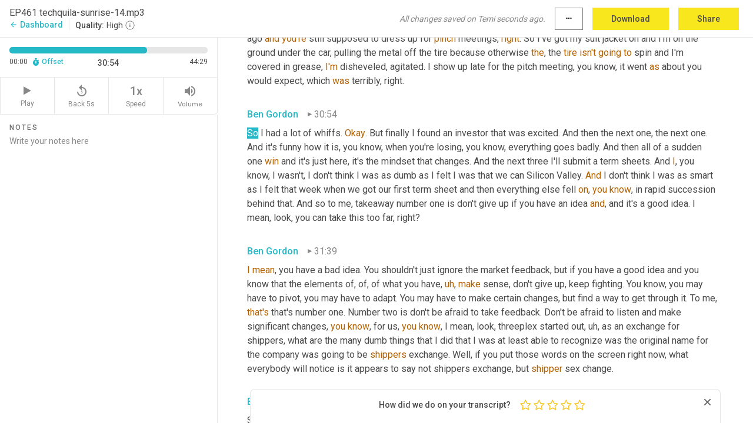

--- FILE ---
content_type: text/html; charset=utf-8
request_url: https://www.temi.com/editor/t/bI4OFvNXHY3IfUzzJjjjLhJPLYPT_Hyone-wGQ6qREfBHVrDyUi0WaVnWXabW3V9nXs_goyVCQtvY7VdM5LWsvrCdCc?loadFrom=DocumentDeeplink&ts=1854.86
body_size: 104067
content:



<!DOCTYPE html>
<html lang="en">
<!-- Server: ip-10-2-45-93.us-west-2.compute.internal -->
<head>
    <title>Transcript Editor | temi.com</title>
    

<meta property="og:title" content="Transcript Editor | temi.com" />
<meta property="og:type" content="website" />
<meta property="og:site_name" content="temi" />
<meta property="og:description" content="Use Temi&#x2019;s free editor to polish your transcripts to 100% accuracy and edit or add speaker names. Export your transcript as a Word Doc, a PDF or a TXT file." />
<meta property="og:image" content="https://www.rev.com/content/img/temi/temi-logo-blue-text-large.jpg" />
<meta property="og:image:width" content="1121" />
<meta property="og:image:height" content="319" />
<meta property="og:url" content="https://www.temi.com/editor/t/bI4OFvNXHY3IfUzzJjjjLhJPLYPT_Hyone-wGQ6qREfBHVrDyUi0WaVnWXabW3V9nXs_goyVCQtvY7VdM5LWsvrCdCc" />
<meta property="fb:app_id" content="1468830553199299" />
<meta property="twitter:card" content="summary_large_image" />
<meta property="twitter:site" content="@usetemi" />


        <meta name="robots" content="noindex" />
    <meta name="viewport" content="width=device-width, initial-scale=1, maximum-scale=1, user-scalable=0">
    <meta name="format-detection" content="telephone=no">
    <meta name="apple-itunes-app" content="app-id=1269856195">
    <link href="https://fonts.googleapis.com/icon?family=Material+Icons" rel="stylesheet">
    <link href="https://cdnjs.cloudflare.com/ajax/libs/ionicons/2.0.1/css/ionicons.min.css" rel="stylesheet">

    <link rel="shortcut icon" type="image/png" href="/content/img/temi/favicon.ico"/>

        <meta name="description" content="Use Temi’s free editor to polish your transcripts to 100% accuracy and edit or add speaker names. Export your transcript as a Word Doc, a PDF or a TXT file." />

    <script>
    (function() {
        var d = document;
        var c = d.createElement('script');
        if (!('noModule' in c) && 'onbeforeload' in c) {
            var s = false;
            d.addEventListener('beforeload', function(e) {
            if (e.target === c) {
                s = true;
            } else if (!e.target.hasAttribute('nomodule') || !s) {
                return;
            }
            e.preventDefault();
            }, true);

            c.type = 'module';
            c.src = '.';
            d.head.appendChild(c);
            c.remove();
        }
    }());
</script>
    <script src="/build/polyfills.bundle.js?v=54Y5CiuWdqwffzaCVNwdd5feeFYAQvAmwO7zLd7NRrw" nomodule></script>

        

        


    <script>
        !function(t,e){var o,n,p,r;e.__SV||(window.posthog=e,e._i=[],e.init=function(i,s,a){function g(t,e){var o=e.split(".");2==o.length&&(t=t[o[0]],e=o[1]),t[e]=function(){t.push([e].concat(Array.prototype.slice.call(arguments,0)))}}(p=t.createElement("script")).type="text/javascript",p.crossOrigin="anonymous",p.async=!0,p.src=s.api_host.replace(".i.posthog.com","-assets.i.posthog.com")+"/static/array.js",(r=t.getElementsByTagName("script")[0]).parentNode.insertBefore(p,r);var u=e;for(void 0!==a?u=e[a]=[]:a="posthog",u.people=u.people||[],u.toString=function(t){var e="posthog";return"posthog"!==a&&(e+="."+a),t||(e+=" (stub)"),e},u.people.toString=function(){return u.toString(1)+".people (stub)"},o="init Ce js Ls Te Fs Ds capture Ye calculateEventProperties Us register register_once register_for_session unregister unregister_for_session Ws getFeatureFlag getFeatureFlagPayload isFeatureEnabled reloadFeatureFlags updateEarlyAccessFeatureEnrollment getEarlyAccessFeatures on onFeatureFlags onSurveysLoaded onSessionId getSurveys getActiveMatchingSurveys renderSurvey canRenderSurvey canRenderSurveyAsync identify setPersonProperties group resetGroups setPersonPropertiesForFlags resetPersonPropertiesForFlags setGroupPropertiesForFlags resetGroupPropertiesForFlags reset get_distinct_id getGroups get_session_id get_session_replay_url alias set_config startSessionRecording stopSessionRecording sessionRecordingStarted captureException loadToolbar get_property getSessionProperty Bs zs createPersonProfile Hs Ms Gs opt_in_capturing opt_out_capturing has_opted_in_capturing has_opted_out_capturing get_explicit_consent_status is_capturing clear_opt_in_out_capturing Ns debug L qs getPageViewId captureTraceFeedback captureTraceMetric".split(" "),n=0;n<o.length;n++)g(u,o[n]);e._i.push([i,s,a])},e.__SV=1)}(document,window.posthog||[]);
        posthog.init('phc_H3TKX53cD9KCYtqK9ibmvakcFWMi2A1RZzkaSy9buzR', {
            api_host: 'https://us.i.posthog.com',
            defaults: '2025-05-24',
            person_profiles: 'identified_only'
        })
    </script>


    <script src="/build/bundles/legacy/jquery.js?v=Er3_kvZhQi5m1MV07SL3ajVDOM5mKrEc_53fdNEQakA"></script>
    <script src="/build/bundles/legacy/react.js?v=fjU7eEWWWuhiPMcTKDYO6q03emFXTwNlLPTno9QlcHw"></script>
    <link href="/content/fa/css/font-awesome.css" type="text/css" rel="stylesheet">
    





    <script src="/build/landing-page.bundle.js?v=4xpT12KaJgRavuqbz804H6MRtqmC9o5229p3XEOUJ1k"></script>
    

<script>
    !function () {
        window.segmentTrackingEnabled = true;
        var analytics = window.analytics = window.analytics || []; if (!analytics.initialize) if (analytics.invoked) window.console && console.error && console.error("Segment snippet included twice."); else {
            analytics.invoked = !0; analytics.methods = ["trackSubmit", "trackClick", "trackLink", "trackForm", "pageview", "identify", "reset", "group", "track", "ready", "alias", "debug", "page", "once", "off", "on", "addSourceMiddleware", "addIntegrationMiddleware", "setAnonymousId", "addDestinationMiddleware"]; analytics.factory = function (e) { return function () { var t = Array.prototype.slice.call(arguments); t.unshift(e); analytics.push(t); return analytics } }; for (var e = 0; e < analytics.methods.length; e++) { var key = analytics.methods[e]; analytics[key] = analytics.factory(key) } analytics.load = function (key, e) { var t = document.createElement("script"); t.type = "text/javascript"; t.async = !0; t.src = 'https://evs.bubo-bubo.rev.com/vuJKUsyQcbGfLatMF8YUDz/tyKCHHbrpCEF1awtHhhquy.min.js'; var n = document.getElementsByTagName("script")[0]; n.parentNode.insertBefore(t, n); analytics._loadOptions = e }; analytics._writeKey = 'WEmx47r1UEglal6RqTQxEBV8k5L4SKYb';
                analytics._cdn = 'https://evs.bubo-bubo.rev.com';
            analytics.SNIPPET_VERSION = "4.15.3";
            if (true) {
                analytics.load('WEmx47r1UEglal6RqTQxEBV8k5L4SKYb', {
                  integrations: {
                    "Segment.io": {
                      deliveryStrategy: {
                        strategy: "batching",
                        config: {
                          size: 20,
                          timeout: 5000
                        }
                      }
                    }
                  }
                });
                analytics.ready(function () {
                    const gaIsDefined = typeof (ga) === "function";
                    const isCustomer = "customers" === "customers";
                    if (!(gaIsDefined && isCustomer)) {
                        window.analytics.page({"isMobile":"false"});
                    } else {
                        ga(function (defaultTracker) {
                            // Default tracker may be undefined if window.ga has been loaded via GTM tag instead of
                            // GA snippet and ga('create') has not been called directly (as it is in the shared
                            // "_google-analytics" partial)
                            // This will try to use the client ID from GTM's tag-specific tracker (usually the
                            // first/only tracker returned by ga.getAll) if the default doesn't exist
                            const tracker = defaultTracker || ga.getAll()[0]
                            // Don't send GA client ID in Segment event if there's no tracker
                            if (!tracker) {
                                return window.analytics.page({"isMobile":"false"});
                            }
                            const clientId = tracker.get("clientId");
                            const externalIdObject =
                            {
                                externalIds: [
                                    {
                                        id: clientId,
                                        type: "ga_client_id",
                                        collection: "users",
                                        encoding: "none"
                                    }
                                ]
                            };
                            window.analytics.page({"isMobile":"false"}, externalIdObject);
                        });
                    }
                });
            }
        }

        // Send "isMobile" property along with all segment calls
        analytics.addSourceMiddleware(({ payload, next }) => {
            payload.obj.properties = payload.obj.properties || {};
            payload.obj.properties.isMobile = "false";
            next(payload);
        });
    }();
</script>

<script type="text/javascript">
    window.segmentReset = () => {
        if (window.analytics) {
            window.analytics.reset();
        }
    }
</script>


        

        



<script>
            window.ga = window.ga || function() { (ga.q = ga.q || []).push(arguments) };
            ga.l = +new Date;
            ga('create', 'UA-18309154-16', 'auto');</script><script async src='https://www.google-analytics.com/analytics.js'></script>
<script>
    ga('set', 'dimension1', 'Anonymous');
    ga('send', 'pageview');
</script>

        


        <script src="/build/mp.bundle.js?v=6Yzpm7Gp6WjAAhVj7xVttyl7yq-y5hYiDx5IvdwyOOA"></script>
        


<script type="text/javascript">rev_Mixpanel = new ft_Mixpanel('f0edb2cb4e2ba3424bb5e1c3840aadda', '', 'temi', false);</script>
    <script>
        window.addEventListener('load', function() {
            rev_Mixpanel.trackLinks("mixpanel-link");
        });
    </script>


    
    <link href="/build/styles/pages/editors/temi.css?v=KnITRJHrLHe8kt87nvLdHp5V2LoiPB2PImmPGV12NrQ" type="text/css" rel="stylesheet">

    
    <script src="/build/bundles/legacy/temi-editor.js?v=MH10KgW3h984TMKUIMwWHUygS3ZuyEDPe-Q35PieTiw"></script>
    <script src="/build/temi.bundle.js?v=Mu3ohru1ssDPELXV_vJV_DeeI6oCmvAJQ7Mai1q0ZZY"></script>
    <script src="/build/standardized-audio-context.bundle.js?v=AnDHmGLuI19Y-cKvatZ0HsbvUEMRFtd4IkgP97PF5WM"></script>
    <script>
            !function(a,b,c,d,e,f,g,h){a.RaygunObject=e,a[e]=a[e]||function(){
            (a[e].o=a[e].o||[]).push(arguments)},f=b.createElement(c),g=b.getElementsByTagName(c)[0],
            f.async=1,f.src=d,g.parentNode.insertBefore(f,g),h=a.onerror,a.onerror=function(b,c,d,f,g){
            h&&h(b,c,d,f,g),g||(g=new Error(b)),a[e].q=a[e].q||[],a[e].q.push({
            e:g})}}(window,document,"script","//cdn.raygun.io/raygun4js/raygun.min.js","rg4js");
        

            rg4js('options', {
                debugMode: true,
                ignoreAjaxAbort: true,
                ignoreAjaxError: true,
                ignore3rdPartyErrors: true
            });
            rg4js('apiKey', 'eIWQURn3Q+LVjvLWfppMgA==');
            rg4js('enableCrashReporting', true);
        
window.rg4js = rg4js;</script>

    <meta name="viewport" content="width=device-width, initial-scale=1, maximum-scale=1, user-scalable=0" />


</head>
<body>
        

    <div id="body-wrapper">
        <div id="promo" class="promo">
            <header id="header" class="fixed-position"></header>

        </div>

        




<div class="roboto dark-gray flex flex-column vh-100">
    



<div id="root"></div>


</div>

    </div>


    <script type="text/javascript">
        $(function () {
            window.stEditor.InitEditor({
                rootElement: 'root',
                minPasswordLength: 8,
                model: {"isApproved":true,"email":"amandaluton@gmail.com","draft":{"id":3840818,"versionNumber":2,"nodes":[{"object":"block","type":"Monologue","nodes":[{"nodes":[{"object":"text","leaves":[{"object":"leaf","text":"","marks":[]}]}],"object":"block","type":"Speaker","data":{"speakerId":0}},{"nodes":[{"object":"text","leaves":[{"object":"leaf","text":"00:00","marks":[]}]}],"object":"block","type":"Timestamp","data":{"seconds":0.24}},{"nodes":[{"object":"text","leaves":[{"object":"leaf","text":"This week on tequila, sunrise, we cast off the lines and sail to the wind, and you're about to be blown away by the second half of Ben Gordon's interview, learn how Ben Gordon brings value to the supply chain ecosystem, how he values companies and how he values the contributions of their founders. You can learn a lot from ","marks":[]},{"object":"leaf","text":"Ben","marks":[{"type":"LowConfidence"}]},{"object":"leaf","text":". So listen up. It's time to wake up to tequila. Sunrise we're unfortunately, without the aid of tequila, we opened your eyes to how venture investing ","marks":[]},{"object":"leaf","text":"ticks","marks":[{"type":"LowConfidence"}]},{"object":"leaf","text":" focused on supply chain tech every single week, this unholy hour of the day. If you want ","marks":[]},{"object":"leaf","text":"a","marks":[{"type":"LowConfidence"}]},{"object":"leaf","text":" taste of how tech startup growth and investment ","marks":[]},{"object":"leaf","text":"is","marks":[{"type":"LowConfidence"}]},{"object":"leaf","text":" done, join me every week for another blinding tequila, sunrise, Greg white here from supply chain. Now I am always happy, never satisfied, willing to acknowledge reality, but refusing to be bound by it. My goal is to inform, enlighten and inspire you in your own supply chain tech journey. Hey, if you are listening on SoundCloud, you should know. You can only ","marks":[]},{"object":"leaf","text":"subscribe","marks":[{"type":"LowConfidence"}]},{"object":"leaf","text":" to tequila, sunrise on apps like Apple podcast, Spotify, Google podcasts, or others, and be notified when we pour out another shot, ","marks":[]},{"object":"leaf","text":"subscribe","marks":[{"type":"LowConfidence"}]},{"object":"leaf","text":" to tequila sunrise today. So you don't miss a thing.","marks":[]}]}],"object":"block","type":"Content","data":{"Timestamps":[{"Start":240,"End":480,"Bitc":null},{"Start":481,"End":720,"Bitc":null},{"Start":721,"End":900,"Bitc":null},{"Start":901,"End":1350,"Bitc":null},{"Start":1351,"End":2010,"Bitc":null},{"Start":2011,"End":2220,"Bitc":null},{"Start":2221,"End":2730,"Bitc":null},{"Start":2731,"End":2970,"Bitc":null},{"Start":2971,"End":3090,"Bitc":null},{"Start":3091,"End":3630,"Bitc":null},{"Start":3631,"End":3780,"Bitc":null},{"Start":3781,"End":4320,"Bitc":null},{"Start":4321,"End":4440,"Bitc":null},{"Start":4441,"End":4560,"Bitc":null},{"Start":4561,"End":5070,"Bitc":null},{"Start":5520,"End":5670,"Bitc":null},{"Start":5671,"End":5850,"Bitc":null},{"Start":5851,"End":6150,"Bitc":null},{"Start":6151,"End":6240,"Bitc":null},{"Start":6241,"End":6390,"Bitc":null},{"Start":6391,"End":6810,"Bitc":null},{"Start":6811,"End":7110,"Bitc":null},{"Start":7111,"End":7290,"Bitc":null},{"Start":7291,"End":7440,"Bitc":null},{"Start":7441,"End":7950,"Bitc":null},{"Start":7951,"End":8520,"Bitc":null},{"Start":8880,"End":9090,"Bitc":null},{"Start":9091,"End":9540,"Bitc":null},{"Start":9541,"End":10170,"Bitc":null},{"Start":10200,"End":10770,"Bitc":null},{"Start":11340,"End":11880,"Bitc":null},{"Start":11881,"End":12180,"Bitc":null},{"Start":12181,"End":12480,"Bitc":null},{"Start":12481,"End":12900,"Bitc":null},{"Start":12901,"End":13260,"Bitc":null},{"Start":13261,"End":13770,"Bitc":null},{"Start":13771,"End":13920,"Bitc":null},{"Start":13921,"End":14010,"Bitc":null},{"Start":14011,"End":14370,"Bitc":null},{"Start":14371,"End":14700,"Bitc":null},{"Start":14701,"End":15510,"Bitc":null},{"Start":16050,"End":16350,"Bitc":null},{"Start":16351,"End":16530,"Bitc":null},{"Start":16531,"End":17010,"Bitc":null},{"Start":17011,"End":17580,"Bitc":null},{"Start":17910,"End":18060,"Bitc":null},{"Start":18061,"End":18300,"Bitc":null},{"Start":18301,"End":18540,"Bitc":null},{"Start":18840,"End":19620,"Bitc":null},{"Start":19621,"End":19800,"Bitc":null},{"Start":19801,"End":20790,"Bitc":null},{"Start":20791,"End":20940,"Bitc":null},{"Start":20941,"End":21120,"Bitc":null},{"Start":21121,"End":21780,"Bitc":null},{"Start":22890,"End":23100,"Bitc":null},{"Start":23101,"End":23280,"Bitc":null},{"Start":23281,"End":23700,"Bitc":null},{"Start":23701,"End":23850,"Bitc":null},{"Start":23851,"End":24330,"Bitc":null},{"Start":24480,"End":24730,"Bitc":null},{"Start":25080,"End":25080,"Bitc":null},{"Start":25290,"End":25770,"Bitc":null},{"Start":26550,"End":27000,"Bitc":null},{"Start":27001,"End":27270,"Bitc":null},{"Start":32340,"End":32550,"Bitc":null},{"Start":32551,"End":32940,"Bitc":null},{"Start":32941,"End":33090,"Bitc":null},{"Start":33091,"End":33360,"Bitc":null},{"Start":33361,"End":33510,"Bitc":null},{"Start":33540,"End":33660,"Bitc":null},{"Start":33661,"End":34170,"Bitc":null},{"Start":34171,"End":35040,"Bitc":null},{"Start":35070,"End":35280,"Bitc":null},{"Start":35281,"End":36180,"Bitc":null},{"Start":36510,"End":36900,"Bitc":null},{"Start":36901,"End":37050,"Bitc":null},{"Start":37051,"End":37260,"Bitc":null},{"Start":37261,"End":37350,"Bitc":null},{"Start":37351,"End":37950,"Bitc":null},{"Start":38580,"End":38760,"Bitc":null},{"Start":38761,"End":39090,"Bitc":null},{"Start":39091,"End":39300,"Bitc":null},{"Start":39301,"End":39630,"Bitc":null},{"Start":39631,"End":39750,"Bitc":null},{"Start":39751,"End":39930,"Bitc":null},{"Start":39960,"End":40470,"Bitc":null},{"Start":40471,"End":41130,"Bitc":null},{"Start":41520,"End":41520,"Bitc":null},{"Start":41521,"End":41970,"Bitc":null},{"Start":41971,"End":42150,"Bitc":null},{"Start":42151,"End":42630,"Bitc":null},{"Start":42631,"End":43020,"Bitc":null},{"Start":43021,"End":43380,"Bitc":null},{"Start":43770,"End":44250,"Bitc":null},{"Start":44251,"End":44820,"Bitc":null},{"Start":44821,"End":45240,"Bitc":null},{"Start":45760,"End":46080,"Bitc":null},{"Start":46140,"End":47010,"Bitc":null},{"Start":47070,"End":47490,"Bitc":null},{"Start":47491,"End":47670,"Bitc":null},{"Start":47671,"End":47790,"Bitc":null},{"Start":47791,"End":48120,"Bitc":null},{"Start":49050,"End":49170,"Bitc":null},{"Start":49171,"End":49290,"Bitc":null},{"Start":49291,"End":49490,"Bitc":null},{"Start":49500,"End":49530,"Bitc":null},{"Start":49531,"End":49920,"Bitc":null},{"Start":49921,"End":50010,"Bitc":null},{"Start":50011,"End":50160,"Bitc":null},{"Start":50161,"End":50460,"Bitc":null},{"Start":50461,"End":50880,"Bitc":null},{"Start":50881,"End":51330,"Bitc":null},{"Start":51331,"End":51450,"Bitc":null},{"Start":51451,"End":51960,"Bitc":null},{"Start":52050,"End":52050,"Bitc":null},{"Start":52051,"End":52500,"Bitc":null},{"Start":52920,"End":53280,"Bitc":null},{"Start":53281,"End":53520,"Bitc":null},{"Start":53640,"End":54150,"Bitc":null},{"Start":54151,"End":54570,"Bitc":null},{"Start":55080,"End":55260,"Bitc":null},{"Start":55261,"End":55680,"Bitc":null},{"Start":55681,"End":56520,"Bitc":null},{"Start":57270,"End":57810,"Bitc":null},{"Start":57811,"End":58560,"Bitc":null},{"Start":59910,"End":60180,"Bitc":null},{"Start":60181,"End":60450,"Bitc":null},{"Start":60451,"End":60690,"Bitc":null},{"Start":60691,"End":60870,"Bitc":null},{"Start":60871,"End":61230,"Bitc":null},{"Start":61231,"End":61500,"Bitc":null},{"Start":61501,"End":61770,"Bitc":null},{"Start":61800,"End":62010,"Bitc":null},{"Start":62011,"End":62220,"Bitc":null},{"Start":62221,"End":62850,"Bitc":null},{"Start":62851,"End":63270,"Bitc":null},{"Start":63780,"End":64230,"Bitc":null},{"Start":64231,"End":65040,"Bitc":null},{"Start":65460,"End":65910,"Bitc":null},{"Start":65911,"End":66120,"Bitc":null},{"Start":66121,"End":66630,"Bitc":null},{"Start":66631,"End":67140,"Bitc":null},{"Start":67141,"End":67350,"Bitc":null},{"Start":67351,"End":68100,"Bitc":null},{"Start":68101,"End":68220,"Bitc":null},{"Start":68221,"End":68370,"Bitc":null},{"Start":68371,"End":68730,"Bitc":null},{"Start":68731,"End":68940,"Bitc":null},{"Start":68941,"End":69090,"Bitc":null},{"Start":69840,"End":70080,"Bitc":null},{"Start":70081,"End":70530,"Bitc":null},{"Start":70531,"End":70680,"Bitc":null},{"Start":70681,"End":70890,"Bitc":null},{"Start":70891,"End":71640,"Bitc":null},{"Start":72060,"End":72780,"Bitc":null},{"Start":73110,"End":73260,"Bitc":null},{"Start":73261,"End":73860,"Bitc":null},{"Start":73861,"End":74340,"Bitc":null},{"Start":74341,"End":74550,"Bitc":null},{"Start":74551,"End":74790,"Bitc":null},{"Start":74791,"End":75240,"Bitc":null},{"Start":75241,"End":75630,"Bitc":null},{"Start":75631,"End":75960,"Bitc":null},{"Start":75961,"End":76200,"Bitc":null},{"Start":76201,"End":76590,"Bitc":null},{"Start":77640,"End":77910,"Bitc":null},{"Start":77911,"End":78090,"Bitc":null},{"Start":78091,"End":78480,"Bitc":null},{"Start":78481,"End":78720,"Bitc":null},{"Start":78721,"End":79320,"Bitc":null},{"Start":79350,"End":79560,"Bitc":null},{"Start":79561,"End":80370,"Bitc":null},{"Start":80730,"End":80910,"Bitc":null},{"Start":80911,"End":81150,"Bitc":null},{"Start":81151,"End":81540,"Bitc":null},{"Start":81780,"End":81960,"Bitc":null},{"Start":81961,"End":82170,"Bitc":null},{"Start":82260,"End":82770,"Bitc":null},{"Start":83370,"End":83370,"Bitc":null},{"Start":83390,"End":83520,"Bitc":null},{"Start":83521,"End":83940,"Bitc":null},{"Start":83941,"End":84480,"Bitc":null},{"Start":84481,"End":84660,"Bitc":null},{"Start":84661,"End":84960,"Bitc":null},{"Start":84961,"End":85260,"Bitc":null},{"Start":85320,"End":85650,"Bitc":null},{"Start":85651,"End":86460,"Bitc":null},{"Start":86910,"End":87720,"Bitc":null},{"Start":88380,"End":88740,"Bitc":null},{"Start":88741,"End":89430,"Bitc":null},{"Start":89431,"End":89640,"Bitc":null},{"Start":89670,"End":90180,"Bitc":null},{"Start":90810,"End":90960,"Bitc":null},{"Start":90961,"End":91110,"Bitc":null},{"Start":91111,"End":91710,"Bitc":null},{"Start":91711,"End":91890,"Bitc":null},{"Start":91891,"End":92070,"Bitc":null},{"Start":92071,"End":92370,"Bitc":null},{"Start":92371,"End":92580,"Bitc":null},{"Start":92581,"End":93000,"Bitc":null},{"Start":93001,"End":93510,"Bitc":null},{"Start":94980,"End":94980,"Bitc":null},{"Start":94990,"End":95100,"Bitc":null},{"Start":95101,"End":95550,"Bitc":null},{"Start":95551,"End":96120,"Bitc":null},{"Start":96121,"End":96540,"Bitc":null},{"Start":96541,"End":96750,"Bitc":null},{"Start":96751,"End":97050,"Bitc":null},{"Start":97051,"End":97410,"Bitc":null},{"Start":97590,"End":98040,"Bitc":null},{"Start":98160,"End":98400,"Bitc":null},{"Start":98401,"End":98910,"Bitc":null}]}}],"data":{"monologueId":0,"customData":{}}},{"object":"block","type":"Monologue","nodes":[{"nodes":[{"object":"text","leaves":[{"object":"leaf","text":"","marks":[]}]}],"object":"block","type":"Speaker","data":{"speakerId":0}},{"nodes":[{"object":"text","leaves":[{"object":"leaf","text":"01:45","marks":[]}]}],"object":"block","type":"Timestamp","data":{"seconds":105.93}},{"nodes":[{"object":"text","leaves":[{"object":"leaf","text":"Here we go into the second half with Ben ","marks":[]},{"object":"leaf","text":"Gordon","marks":[{"type":"LowConfidence"}]},{"object":"leaf","text":",","marks":[]}]}],"object":"block","type":"Content","data":{"Timestamps":[{"Start":105930,"End":106140,"Bitc":null},{"Start":106141,"End":106260,"Bitc":null},{"Start":106261,"End":106620,"Bitc":null},{"Start":106621,"End":106860,"Bitc":null},{"Start":106861,"End":107010,"Bitc":null},{"Start":107011,"End":107460,"Bitc":null},{"Start":107461,"End":108060,"Bitc":null},{"Start":108090,"End":108360,"Bitc":null},{"Start":108390,"End":108780,"Bitc":null},{"Start":109110,"End":109110,"Bitc":null}]}}],"data":{"monologueId":1,"customData":{}}},{"object":"block","type":"Monologue","nodes":[{"nodes":[{"object":"text","leaves":[{"object":"leaf","text":"","marks":[]}]}],"object":"block","type":"Speaker","data":{"speakerId":1}},{"nodes":[{"object":"text","leaves":[{"object":"leaf","text":"01:50","marks":[]}]}],"object":"block","type":"Timestamp","data":{"seconds":110.03}},{"nodes":[{"object":"text","leaves":[{"object":"leaf","text":"Listen up, look, it's good to be. It's good to be smart. It's better to be lucky. And we were lucky because, well, in 2010, a guy that a lot of people had never heard of in logistics showed up and his name was Brad Jacobs. And he said, Hey, you probably don't know me, but I've done four ","marks":[]},{"object":"leaf","text":"roll-ups","marks":[{"type":"LowConfidence"}]},{"object":"leaf","text":" ","marks":[]},{"object":"leaf","text":"in","marks":[{"type":"LowConfidence"}]},{"object":"leaf","text":" other industries. And I've decided my next industry is going to be in logistics. And I hear you guys know a lot about logistics. Maybe you can help me. We ended up working together, ","marks":[]},{"object":"leaf","text":"helped","marks":[{"type":"LowConfidence"}]},{"object":"leaf","text":" ","marks":[]},{"object":"leaf","text":"them","marks":[{"type":"LowConfidence"}]},{"object":"leaf","text":" think through some of the opportunities from a strategy acquisition standpoint, and then ultimately put some money in with Brad in the formation of what would become XPO. And of course, Brad took ","marks":[]},{"object":"leaf","text":"a","marks":[{"type":"LowConfidence"}]},{"object":"leaf","text":", a small platform called express one that was doing 10 million of EBITDA and grew it into it's now about a $16 billion value public company.","marks":[]}]}],"object":"block","type":"Content","data":{"Timestamps":[{"Start":110030,"End":110540,"Bitc":null},{"Start":110541,"End":110750,"Bitc":null},{"Start":111380,"End":111560,"Bitc":null},{"Start":111561,"End":111710,"Bitc":null},{"Start":111711,"End":111890,"Bitc":null},{"Start":111891,"End":111980,"Bitc":null},{"Start":111981,"End":112370,"Bitc":null},{"Start":112790,"End":112880,"Bitc":null},{"Start":112881,"End":113060,"Bitc":null},{"Start":113061,"End":113150,"Bitc":null},{"Start":113151,"End":113270,"Bitc":null},{"Start":113271,"End":113690,"Bitc":null},{"Start":113691,"End":113780,"Bitc":null},{"Start":113781,"End":114020,"Bitc":null},{"Start":114021,"End":114110,"Bitc":null},{"Start":114111,"End":114230,"Bitc":null},{"Start":114231,"End":114740,"Bitc":null},{"Start":114830,"End":115380,"Bitc":null},{"Start":115400,"End":115550,"Bitc":null},{"Start":115551,"End":115700,"Bitc":null},{"Start":115701,"End":116150,"Bitc":null},{"Start":116660,"End":117260,"Bitc":null},{"Start":117500,"End":117860,"Bitc":null},{"Start":117950,"End":118070,"Bitc":null},{"Start":118071,"End":119330,"Bitc":null},{"Start":119510,"End":119630,"Bitc":null},{"Start":119631,"End":120020,"Bitc":null},{"Start":120021,"End":120350,"Bitc":null},{"Start":120351,"End":120440,"Bitc":null},{"Start":120441,"End":120680,"Bitc":null},{"Start":120681,"End":120740,"Bitc":null},{"Start":120741,"End":121070,"Bitc":null},{"Start":121071,"End":121160,"Bitc":null},{"Start":121161,"End":121400,"Bitc":null},{"Start":121401,"End":121640,"Bitc":null},{"Start":121641,"End":121760,"Bitc":null},{"Start":121761,"End":121850,"Bitc":null},{"Start":121851,"End":122690,"Bitc":null},{"Start":122780,"End":123140,"Bitc":null},{"Start":123141,"End":123380,"Bitc":null},{"Start":123410,"End":123620,"Bitc":null},{"Start":123621,"End":123710,"Bitc":null},{"Start":123711,"End":123890,"Bitc":null},{"Start":123891,"End":124010,"Bitc":null},{"Start":124011,"End":124340,"Bitc":null},{"Start":124341,"End":124970,"Bitc":null},{"Start":125000,"End":125240,"Bitc":null},{"Start":125241,"End":125330,"Bitc":null},{"Start":125331,"End":125840,"Bitc":null},{"Start":126020,"End":126350,"Bitc":null},{"Start":126380,"End":126590,"Bitc":null},{"Start":126591,"End":126980,"Bitc":null},{"Start":126981,"End":127190,"Bitc":null},{"Start":127191,"End":127400,"Bitc":null},{"Start":127401,"End":127640,"Bitc":null},{"Start":127641,"End":127820,"Bitc":null},{"Start":127821,"End":127940,"Bitc":null},{"Start":127941,"End":128150,"Bitc":null},{"Start":128151,"End":128450,"Bitc":null},{"Start":128960,"End":128960,"Bitc":null},{"Start":129080,"End":129080,"Bitc":null},{"Start":129081,"End":129260,"Bitc":null},{"Start":129261,"End":130040,"Bitc":null},{"Start":130250,"End":130370,"Bitc":null},{"Start":130371,"End":130490,"Bitc":null},{"Start":130491,"End":130910,"Bitc":null},{"Start":130911,"End":131030,"Bitc":null},{"Start":131031,"End":131330,"Bitc":null},{"Start":131331,"End":131690,"Bitc":null},{"Start":131691,"End":131780,"Bitc":null},{"Start":131781,"End":131930,"Bitc":null},{"Start":131931,"End":131990,"Bitc":null},{"Start":131991,"End":132140,"Bitc":null},{"Start":132141,"End":132260,"Bitc":null},{"Start":132261,"End":133010,"Bitc":null},{"Start":133280,"End":133400,"Bitc":null},{"Start":133401,"End":133520,"Bitc":null},{"Start":133521,"End":133730,"Bitc":null},{"Start":133731,"End":133910,"Bitc":null},{"Start":133911,"End":134240,"Bitc":null},{"Start":134241,"End":134720,"Bitc":null},{"Start":134870,"End":134960,"Bitc":null},{"Start":134961,"End":135170,"Bitc":null},{"Start":135171,"End":135470,"Bitc":null},{"Start":135471,"End":136250,"Bitc":null},{"Start":136400,"End":136730,"Bitc":null},{"Start":136731,"End":136820,"Bitc":null},{"Start":136821,"End":136970,"Bitc":null},{"Start":136971,"End":137210,"Bitc":null},{"Start":137211,"End":137390,"Bitc":null},{"Start":138080,"End":138320,"Bitc":null},{"Start":138321,"End":138590,"Bitc":null},{"Start":138591,"End":138710,"Bitc":null},{"Start":138711,"End":139070,"Bitc":null},{"Start":139071,"End":139700,"Bitc":null},{"Start":140600,"End":140600,"Bitc":null},{"Start":140840,"End":140840,"Bitc":null},{"Start":140860,"End":141140,"Bitc":null},{"Start":141141,"End":141470,"Bitc":null},{"Start":141471,"End":141710,"Bitc":null},{"Start":141711,"End":141800,"Bitc":null},{"Start":141801,"End":141890,"Bitc":null},{"Start":141891,"End":142730,"Bitc":null},{"Start":142731,"End":142880,"Bitc":null},{"Start":142881,"End":142940,"Bitc":null},{"Start":142941,"End":143810,"Bitc":null},{"Start":144050,"End":144770,"Bitc":null},{"Start":144771,"End":145370,"Bitc":null},{"Start":145371,"End":145490,"Bitc":null},{"Start":145491,"End":145610,"Bitc":null},{"Start":145611,"End":146390,"Bitc":null},{"Start":146540,"End":146780,"Bitc":null},{"Start":146781,"End":146960,"Bitc":null},{"Start":146961,"End":147230,"Bitc":null},{"Start":147231,"End":147470,"Bitc":null},{"Start":147471,"End":147680,"Bitc":null},{"Start":147681,"End":148190,"Bitc":null},{"Start":148250,"End":148520,"Bitc":null},{"Start":148521,"End":148640,"Bitc":null},{"Start":148641,"End":149180,"Bitc":null},{"Start":149181,"End":149270,"Bitc":null},{"Start":149271,"End":149420,"Bitc":null},{"Start":149421,"End":149540,"Bitc":null},{"Start":149541,"End":149840,"Bitc":null},{"Start":149841,"End":150620,"Bitc":null},{"Start":150710,"End":150950,"Bitc":null},{"Start":150951,"End":151010,"Bitc":null},{"Start":151011,"End":151460,"Bitc":null},{"Start":151820,"End":152180,"Bitc":null},{"Start":152181,"End":152480,"Bitc":null},{"Start":152481,"End":152840,"Bitc":null},{"Start":153070,"End":153170,"Bitc":null},{"Start":153171,"End":153530,"Bitc":null},{"Start":153531,"End":154100,"Bitc":null},{"Start":154101,"End":154340,"Bitc":null},{"Start":154341,"End":154820,"Bitc":null},{"Start":154821,"End":155150,"Bitc":null},{"Start":155151,"End":155240,"Bitc":null},{"Start":155241,"End":155360,"Bitc":null},{"Start":155361,"End":155690,"Bitc":null},{"Start":155691,"End":156260,"Bitc":null},{"Start":156260,"End":156260,"Bitc":null},{"Start":156261,"End":156320,"Bitc":null},{"Start":156321,"End":157040,"Bitc":null},{"Start":157310,"End":157520,"Bitc":null},{"Start":157521,"End":157730,"Bitc":null},{"Start":157731,"End":157850,"Bitc":null},{"Start":157851,"End":158180,"Bitc":null},{"Start":158181,"End":158330,"Bitc":null},{"Start":158331,"End":158630,"Bitc":null},{"Start":158631,"End":158870,"Bitc":null},{"Start":158871,"End":158900,"Bitc":null},{"Start":158901,"End":160010,"Bitc":null},{"Start":160010,"End":160010,"Bitc":null},{"Start":160011,"End":160310,"Bitc":null},{"Start":160311,"End":160640,"Bitc":null},{"Start":160641,"End":161090,"Bitc":null}]}}],"data":{"monologueId":2,"customData":{}}},{"object":"block","type":"Monologue","nodes":[{"nodes":[{"object":"text","leaves":[{"object":"leaf","text":"","marks":[]}]}],"object":"block","type":"Speaker","data":{"speakerId":1}},{"nodes":[{"object":"text","leaves":[{"object":"leaf","text":"02:41","marks":[]}]}],"object":"block","type":"Timestamp","data":{"seconds":161.12}},{"nodes":[{"object":"text","leaves":[{"object":"leaf","text":"And so, and that, that represented a lot of the things that we look for a fantastic CEO, a high growth plan, ","marks":[]},{"object":"leaf","text":"a","marks":[{"type":"LowConfidence"}]},{"object":"leaf","text":" business that had had a motor ","marks":[]},{"object":"leaf","text":"at","marks":[{"type":"LowConfidence"}]},{"object":"leaf","text":" the ","marks":[]},{"object":"leaf","text":"Mo","marks":[{"type":"LowConfidence"}]},{"object":"leaf","text":" really was frankly, more about Brad and his strategy and the acquisitions, but also a very aggressive in technology. You know, he's spending 400 million a year now in technology, but he's got a $16 billion business, but what's less obvious is at the time when he bought express one, he took it from 10 million of EBITDA down to ","marks":[]},{"object":"leaf","text":"cashflow","marks":[{"type":"LowConfidence"}]},{"object":"leaf","text":" negative because he put all this overhead in a lot of people thought that was crazy. Well, in hindsight, it wasn't crazy at all. He was investing in the future by investing in technology and investing in people that would make it possible to build something much bigger. And so it said that success has a thousand fathers and a lot of people will claim that they were an important part of the success and the success was preordained and it was obvious. It was not obvious at the time.","marks":[]}]}],"object":"block","type":"Content","data":{"Timestamps":[{"Start":161120,"End":161300,"Bitc":null},{"Start":161301,"End":161510,"Bitc":null},{"Start":162140,"End":162320,"Bitc":null},{"Start":162321,"End":162590,"Bitc":null},{"Start":162620,"End":162860,"Bitc":null},{"Start":162861,"End":163490,"Bitc":null},{"Start":163491,"End":163520,"Bitc":null},{"Start":163521,"End":163850,"Bitc":null},{"Start":163851,"End":163940,"Bitc":null},{"Start":163941,"End":164030,"Bitc":null},{"Start":164031,"End":164660,"Bitc":null},{"Start":164810,"End":164990,"Bitc":null},{"Start":164991,"End":165110,"Bitc":null},{"Start":165111,"End":165350,"Bitc":null},{"Start":165351,"End":165800,"Bitc":null},{"Start":165801,"End":165950,"Bitc":null},{"Start":165951,"End":166640,"Bitc":null},{"Start":166641,"End":167510,"Bitc":null},{"Start":167750,"End":167810,"Bitc":null},{"Start":167811,"End":168080,"Bitc":null},{"Start":168081,"End":168500,"Bitc":null},{"Start":168530,"End":169100,"Bitc":null},{"Start":169430,"End":169670,"Bitc":null},{"Start":169671,"End":170150,"Bitc":null},{"Start":170151,"End":170300,"Bitc":null},{"Start":170301,"End":170720,"Bitc":null},{"Start":171050,"End":171260,"Bitc":null},{"Start":171261,"End":171290,"Bitc":null},{"Start":171291,"End":171740,"Bitc":null},{"Start":171860,"End":171860,"Bitc":null},{"Start":172120,"End":172270,"Bitc":null},{"Start":172550,"End":172550,"Bitc":null},{"Start":172580,"End":172910,"Bitc":null},{"Start":172911,"End":173330,"Bitc":null},{"Start":173630,"End":174230,"Bitc":null},{"Start":174380,"End":174620,"Bitc":null},{"Start":174621,"End":174980,"Bitc":null},{"Start":174981,"End":175400,"Bitc":null},{"Start":175401,"End":175490,"Bitc":null},{"Start":175491,"End":175670,"Bitc":null},{"Start":175671,"End":176330,"Bitc":null},{"Start":176331,"End":176450,"Bitc":null},{"Start":176451,"End":176540,"Bitc":null},{"Start":176541,"End":177380,"Bitc":null},{"Start":177410,"End":177560,"Bitc":null},{"Start":177561,"End":178100,"Bitc":null},{"Start":178250,"End":178340,"Bitc":null},{"Start":178341,"End":178580,"Bitc":null},{"Start":178581,"End":179060,"Bitc":null},{"Start":179530,"End":179590,"Bitc":null},{"Start":179591,"End":180430,"Bitc":null},{"Start":180670,"End":180760,"Bitc":null},{"Start":180761,"End":180880,"Bitc":null},{"Start":180881,"End":181030,"Bitc":null},{"Start":181031,"End":181420,"Bitc":null},{"Start":181421,"End":182200,"Bitc":null},{"Start":182200,"End":182200,"Bitc":null},{"Start":182201,"End":182230,"Bitc":null},{"Start":182231,"End":182500,"Bitc":null},{"Start":182501,"End":182740,"Bitc":null},{"Start":182741,"End":182860,"Bitc":null},{"Start":182861,"End":183670,"Bitc":null},{"Start":183910,"End":184180,"Bitc":null},{"Start":184270,"End":184450,"Bitc":null},{"Start":184451,"End":184630,"Bitc":null},{"Start":184631,"End":184660,"Bitc":null},{"Start":184661,"End":185620,"Bitc":null},{"Start":185620,"End":185620,"Bitc":null},{"Start":185621,"End":186190,"Bitc":null},{"Start":186490,"End":186760,"Bitc":null},{"Start":186761,"End":186970,"Bitc":null},{"Start":186971,"End":187270,"Bitc":null},{"Start":187271,"End":188020,"Bitc":null},{"Start":188260,"End":188470,"Bitc":null},{"Start":188471,"End":188650,"Bitc":null},{"Start":188651,"End":188770,"Bitc":null},{"Start":188771,"End":189400,"Bitc":null},{"Start":189670,"End":189880,"Bitc":null},{"Start":189881,"End":190030,"Bitc":null},{"Start":190031,"End":190390,"Bitc":null},{"Start":190391,"End":190900,"Bitc":null},{"Start":190901,"End":191500,"Bitc":null},{"Start":191770,"End":191920,"Bitc":null},{"Start":191921,"End":192190,"Bitc":null},{"Start":192191,"End":192340,"Bitc":null},{"Start":192341,"End":192730,"Bitc":null},{"Start":192970,"End":193510,"Bitc":null},{"Start":193510,"End":193510,"Bitc":null},{"Start":193511,"End":193570,"Bitc":null},{"Start":193571,"End":194110,"Bitc":null},{"Start":194140,"End":194560,"Bitc":null},{"Start":194561,"End":194620,"Bitc":null},{"Start":195160,"End":195160,"Bitc":null},{"Start":195161,"End":195670,"Bitc":null},{"Start":195700,"End":196000,"Bitc":null},{"Start":196001,"End":196090,"Bitc":null},{"Start":196091,"End":196300,"Bitc":null},{"Start":196301,"End":196420,"Bitc":null},{"Start":196421,"End":196570,"Bitc":null},{"Start":196571,"End":197080,"Bitc":null},{"Start":197081,"End":197290,"Bitc":null},{"Start":197620,"End":197650,"Bitc":null},{"Start":197651,"End":197830,"Bitc":null},{"Start":197831,"End":197890,"Bitc":null},{"Start":197891,"End":198130,"Bitc":null},{"Start":198131,"End":198400,"Bitc":null},{"Start":198401,"End":198520,"Bitc":null},{"Start":198521,"End":198640,"Bitc":null},{"Start":198641,"End":199210,"Bitc":null},{"Start":199630,"End":199840,"Bitc":null},{"Start":199841,"End":199930,"Bitc":null},{"Start":199931,"End":200440,"Bitc":null},{"Start":200441,"End":200530,"Bitc":null},{"Start":200531,"End":200770,"Bitc":null},{"Start":200771,"End":201190,"Bitc":null},{"Start":201191,"End":201280,"Bitc":null},{"Start":201281,"End":201760,"Bitc":null},{"Start":201820,"End":201970,"Bitc":null},{"Start":201971,"End":202120,"Bitc":null},{"Start":202121,"End":202630,"Bitc":null},{"Start":202631,"End":202720,"Bitc":null},{"Start":202721,"End":202810,"Bitc":null},{"Start":202811,"End":203230,"Bitc":null},{"Start":203231,"End":203380,"Bitc":null},{"Start":203381,"End":203830,"Bitc":null},{"Start":203831,"End":203950,"Bitc":null},{"Start":203951,"End":204670,"Bitc":null},{"Start":204671,"End":204760,"Bitc":null},{"Start":204761,"End":205270,"Bitc":null},{"Start":205271,"End":205420,"Bitc":null},{"Start":205421,"End":206020,"Bitc":null},{"Start":206260,"End":206410,"Bitc":null},{"Start":206411,"End":206500,"Bitc":null},{"Start":206501,"End":206680,"Bitc":null},{"Start":206681,"End":206770,"Bitc":null},{"Start":206771,"End":207250,"Bitc":null},{"Start":207251,"End":207340,"Bitc":null},{"Start":207341,"End":207550,"Bitc":null},{"Start":207551,"End":207880,"Bitc":null},{"Start":207881,"End":208120,"Bitc":null},{"Start":208150,"End":208510,"Bitc":null},{"Start":208570,"End":208720,"Bitc":null},{"Start":208721,"End":209140,"Bitc":null},{"Start":209530,"End":209890,"Bitc":null},{"Start":209891,"End":210160,"Bitc":null},{"Start":210161,"End":210280,"Bitc":null},{"Start":210281,"End":210760,"Bitc":null},{"Start":210761,"End":210940,"Bitc":null},{"Start":210941,"End":211000,"Bitc":null},{"Start":211001,"End":211420,"Bitc":null},{"Start":211421,"End":211930,"Bitc":null},{"Start":211931,"End":212170,"Bitc":null},{"Start":212380,"End":212410,"Bitc":null},{"Start":212411,"End":212620,"Bitc":null},{"Start":212621,"End":212680,"Bitc":null},{"Start":212681,"End":213040,"Bitc":null},{"Start":213041,"End":213130,"Bitc":null},{"Start":213131,"End":213520,"Bitc":null},{"Start":213521,"End":213670,"Bitc":null},{"Start":213730,"End":214050,"Bitc":null},{"Start":214060,"End":214150,"Bitc":null},{"Start":214151,"End":214210,"Bitc":null},{"Start":214211,"End":214570,"Bitc":null},{"Start":214571,"End":214810,"Bitc":null},{"Start":214811,"End":214870,"Bitc":null},{"Start":214871,"End":214930,"Bitc":null},{"Start":214931,"End":215590,"Bitc":null},{"Start":215591,"End":215770,"Bitc":null},{"Start":215830,"End":216130,"Bitc":null},{"Start":216131,"End":216610,"Bitc":null},{"Start":216611,"End":216730,"Bitc":null},{"Start":216731,"End":217390,"Bitc":null},{"Start":217391,"End":217480,"Bitc":null},{"Start":217481,"End":217540,"Bitc":null},{"Start":217541,"End":217630,"Bitc":null},{"Start":217631,"End":218170,"Bitc":null},{"Start":218710,"End":218860,"Bitc":null},{"Start":218861,"End":219010,"Bitc":null},{"Start":219011,"End":219190,"Bitc":null},{"Start":219191,"End":219610,"Bitc":null},{"Start":219611,"End":219730,"Bitc":null},{"Start":219731,"End":219820,"Bitc":null},{"Start":219821,"End":220150,"Bitc":null}]}}],"data":{"monologueId":3,"customData":{}}},{"object":"block","type":"Monologue","nodes":[{"nodes":[{"object":"text","leaves":[{"object":"leaf","text":"","marks":[]}]}],"object":"block","type":"Speaker","data":{"speakerId":0}},{"nodes":[{"object":"text","leaves":[{"object":"leaf","text":"03:40","marks":[]}]}],"object":"block","type":"Timestamp","data":{"seconds":220.47}},{"nodes":[{"object":"text","leaves":[{"object":"leaf","text":"Yeah. Well, and I know that you humbly say that you only played a small part there, but I think it was a pretty critical part. Also pre COVID just weeks or months before. And this is a ","marks":[]},{"object":"leaf","text":"Brad","marks":[{"type":"LowConfidence"}]},{"object":"leaf","text":" term that I have ","marks":[]},{"object":"leaf","text":"coined","marks":[{"type":"LowConfidence"}]},{"object":"leaf","text":" this seismic societal disruption. He was contemplating divesting that company because he felt like it wasn't as valuable as it could be for the shareholders because the company was rolled up. The blend ","marks":[]},{"object":"leaf","text":"evaluations","marks":[{"type":"LowConfidence"}]},{"object":"leaf","text":" was actually less than some of those companies would have been valued if they were standalone or their own entity. Right. That's right. That's right. I mean, there is still incredible value in XPO.","marks":[]}]}],"object":"block","type":"Content","data":{"Timestamps":[{"Start":220470,"End":220830,"Bitc":null},{"Start":221100,"End":221220,"Bitc":null},{"Start":221221,"End":221310,"Bitc":null},{"Start":221311,"End":221400,"Bitc":null},{"Start":221401,"End":221610,"Bitc":null},{"Start":221611,"End":221820,"Bitc":null},{"Start":221880,"End":222180,"Bitc":null},{"Start":222181,"End":222600,"Bitc":null},{"Start":222601,"End":222930,"Bitc":null},{"Start":222931,"End":223140,"Bitc":null},{"Start":223141,"End":223440,"Bitc":null},{"Start":223740,"End":223980,"Bitc":null},{"Start":223981,"End":224250,"Bitc":null},{"Start":224251,"End":224310,"Bitc":null},{"Start":224311,"End":224640,"Bitc":null},{"Start":224641,"End":224940,"Bitc":null},{"Start":224941,"End":225120,"Bitc":null},{"Start":225121,"End":225270,"Bitc":null},{"Start":225271,"End":225330,"Bitc":null},{"Start":225331,"End":225540,"Bitc":null},{"Start":225541,"End":225630,"Bitc":null},{"Start":225631,"End":225750,"Bitc":null},{"Start":225751,"End":225780,"Bitc":null},{"Start":225781,"End":226050,"Bitc":null},{"Start":226051,"End":226440,"Bitc":null},{"Start":226441,"End":226830,"Bitc":null},{"Start":227160,"End":227850,"Bitc":null},{"Start":228030,"End":228270,"Bitc":null},{"Start":228271,"End":228810,"Bitc":null},{"Start":229020,"End":229440,"Bitc":null},{"Start":229590,"End":230070,"Bitc":null},{"Start":230071,"End":230160,"Bitc":null},{"Start":230161,"End":230550,"Bitc":null},{"Start":230551,"End":231180,"Bitc":null},{"Start":231390,"End":231660,"Bitc":null},{"Start":231690,"End":231960,"Bitc":null},{"Start":231961,"End":232080,"Bitc":null},{"Start":232081,"End":232140,"Bitc":null},{"Start":232590,"End":232590,"Bitc":null},{"Start":232600,"End":232920,"Bitc":null},{"Start":232921,"End":233070,"Bitc":null},{"Start":233071,"End":233220,"Bitc":null},{"Start":233221,"End":233490,"Bitc":null},{"Start":234000,"End":234000,"Bitc":null},{"Start":234030,"End":234270,"Bitc":null},{"Start":234271,"End":234780,"Bitc":null},{"Start":234781,"End":235320,"Bitc":null},{"Start":235321,"End":236010,"Bitc":null},{"Start":236460,"End":236730,"Bitc":null},{"Start":236731,"End":236970,"Bitc":null},{"Start":236971,"End":237870,"Bitc":null},{"Start":237871,"End":238620,"Bitc":null},{"Start":238621,"End":238830,"Bitc":null},{"Start":238831,"End":239190,"Bitc":null},{"Start":239191,"End":239490,"Bitc":null},{"Start":239491,"End":239580,"Bitc":null},{"Start":239581,"End":239910,"Bitc":null},{"Start":239911,"End":240120,"Bitc":null},{"Start":240121,"End":240270,"Bitc":null},{"Start":240271,"End":240630,"Bitc":null},{"Start":240631,"End":240840,"Bitc":null},{"Start":240841,"End":241380,"Bitc":null},{"Start":241381,"End":241560,"Bitc":null},{"Start":241561,"End":241650,"Bitc":null},{"Start":241651,"End":241890,"Bitc":null},{"Start":241891,"End":242130,"Bitc":null},{"Start":242430,"End":242640,"Bitc":null},{"Start":242641,"End":242760,"Bitc":null},{"Start":242761,"End":243540,"Bitc":null},{"Start":243780,"End":244500,"Bitc":null},{"Start":244560,"End":244710,"Bitc":null},{"Start":244711,"End":245130,"Bitc":null},{"Start":245131,"End":245310,"Bitc":null},{"Start":245311,"End":245670,"Bitc":null},{"Start":245671,"End":245850,"Bitc":null},{"Start":245890,"End":246000,"Bitc":null},{"Start":246001,"End":246360,"Bitc":null},{"Start":247290,"End":247290,"Bitc":null},{"Start":247291,"End":247530,"Bitc":null},{"Start":247531,"End":247950,"Bitc":null},{"Start":247951,"End":248310,"Bitc":null},{"Start":248311,"End":248520,"Bitc":null},{"Start":248521,"End":248820,"Bitc":null},{"Start":248821,"End":248940,"Bitc":null},{"Start":248941,"End":249150,"Bitc":null},{"Start":249151,"End":249570,"Bitc":null},{"Start":249571,"End":249780,"Bitc":null},{"Start":249781,"End":249930,"Bitc":null},{"Start":249931,"End":250260,"Bitc":null},{"Start":250590,"End":251130,"Bitc":null},{"Start":251131,"End":251490,"Bitc":null},{"Start":251520,"End":251700,"Bitc":null},{"Start":251701,"End":252120,"Bitc":null},{"Start":252210,"End":252900,"Bitc":null},{"Start":252901,"End":253200,"Bitc":null},{"Start":253510,"End":253680,"Bitc":null},{"Start":253681,"End":253860,"Bitc":null},{"Start":253861,"End":254190,"Bitc":null},{"Start":254191,"End":254460,"Bitc":null},{"Start":254880,"End":255120,"Bitc":null},{"Start":255121,"End":255330,"Bitc":null},{"Start":255750,"End":255950,"Bitc":null},{"Start":255951,"End":256070,"Bitc":null},{"Start":256350,"End":256410,"Bitc":null},{"Start":256411,"End":256560,"Bitc":null},{"Start":256561,"End":256740,"Bitc":null},{"Start":256741,"End":256920,"Bitc":null},{"Start":256921,"End":257640,"Bitc":null},{"Start":257641,"End":258270,"Bitc":null},{"Start":258271,"End":258780,"Bitc":null},{"Start":258781,"End":258960,"Bitc":null},{"Start":258961,"End":259650,"Bitc":null}]}}],"data":{"monologueId":4,"customData":{}}},{"object":"block","type":"Monologue","nodes":[{"nodes":[{"object":"text","leaves":[{"object":"leaf","text":"","marks":[]}]}],"object":"block","type":"Speaker","data":{"speakerId":1}},{"nodes":[{"object":"text","leaves":[{"object":"leaf","text":"04:20","marks":[]}]}],"object":"block","type":"Timestamp","data":{"seconds":260.19}},{"nodes":[{"object":"text","leaves":[{"object":"leaf","text":"Well, I remain a shareholder today ","marks":[]},{"object":"leaf","text":"as","marks":[{"type":"LowConfidence"}]},{"object":"leaf","text":" I was nine years ago, so I I'm voting with my wallet. That's right, exactly. Yeah. So for me, so that was how Cambridge started. XPO was a fantastic","marks":[]},{"object":"leaf","text":",","marks":[{"type":"Disfluency"}]},{"object":"leaf","text":" ","marks":[]},{"object":"leaf","text":"uh,","marks":[{"type":"Disfluency"}]},{"object":"leaf","text":" original investment. ","marks":[]},{"object":"leaf","text":"Um,","marks":[{"type":"Disfluency"}]},{"object":"leaf","text":" another was a company called grand junction ","marks":[]},{"object":"leaf","text":"and","marks":[{"type":"LowConfidence"}]},{"object":"leaf","text":" grand junction was a company in eCommerce and last mile logistics technology, Rob Howard, ","marks":[]},{"object":"leaf","text":"who","marks":[{"type":"LowConfidence"}]},{"object":"leaf","text":" ","marks":[]},{"object":"leaf","text":"is","marks":[{"type":"LowConfidence"}]},{"object":"leaf","text":" the founder, great guy had sold his prior company ","marks":[]},{"object":"leaf","text":"in","marks":[{"type":"LowConfidence"}]},{"object":"leaf","text":" ","marks":[]},{"object":"leaf","text":"Senta","marks":[{"type":"LowConfidence"}]},{"object":"leaf","text":" to Transforce and was going to go do it again with ","marks":[]},{"object":"leaf","text":"a","marks":[{"type":"LowConfidence"}]},{"object":"leaf","text":" focus on the tech side, came to me and said, and this is always a great pitch. I don't need money, but I'd love to have you involved and I'd love your help. And, you know, the, ","marks":[]},{"object":"leaf","text":"the","marks":[{"type":"LowConfidence"}]},{"object":"leaf","text":" premise was that he was going to use technology to help solve the last mile problem, which would be very valuable for retailers competing against Amazon.","marks":[]}]}],"object":"block","type":"Content","data":{"Timestamps":[{"Start":260190,"End":260490,"Bitc":null},{"Start":261060,"End":261300,"Bitc":null},{"Start":261301,"End":261660,"Bitc":null},{"Start":261661,"End":261720,"Bitc":null},{"Start":261721,"End":262290,"Bitc":null},{"Start":262291,"End":262680,"Bitc":null},{"Start":262830,"End":262830,"Bitc":null},{"Start":262831,"End":262920,"Bitc":null},{"Start":262921,"End":263160,"Bitc":null},{"Start":263161,"End":263400,"Bitc":null},{"Start":263401,"End":263640,"Bitc":null},{"Start":263641,"End":263970,"Bitc":null},{"Start":263971,"End":264300,"Bitc":null},{"Start":264301,"End":264600,"Bitc":null},{"Start":264750,"End":265140,"Bitc":null},{"Start":265350,"End":265680,"Bitc":null},{"Start":265681,"End":265830,"Bitc":null},{"Start":265831,"End":265950,"Bitc":null},{"Start":265951,"End":266310,"Bitc":null},{"Start":268230,"End":268380,"Bitc":null},{"Start":268390,"End":268650,"Bitc":null},{"Start":268740,"End":269250,"Bitc":null},{"Start":269550,"End":269700,"Bitc":null},{"Start":269701,"End":269970,"Bitc":null},{"Start":269971,"End":270380,"Bitc":null},{"Start":270450,"End":270720,"Bitc":null},{"Start":270721,"End":270900,"Bitc":null},{"Start":270901,"End":271050,"Bitc":null},{"Start":271051,"End":271170,"Bitc":null},{"Start":271171,"End":271290,"Bitc":null},{"Start":271320,"End":271740,"Bitc":null},{"Start":271741,"End":272280,"Bitc":null},{"Start":272490,"End":273390,"Bitc":null},{"Start":273870,"End":274290,"Bitc":null},{"Start":274291,"End":274380,"Bitc":null},{"Start":274381,"End":275430,"Bitc":null},{"Start":276090,"End":276090,"Bitc":null},{"Start":276120,"End":276810,"Bitc":null},{"Start":276811,"End":277560,"Bitc":null},{"Start":278460,"End":278460,"Bitc":null},{"Start":278760,"End":279210,"Bitc":null},{"Start":279211,"End":279660,"Bitc":null},{"Start":279690,"End":279750,"Bitc":null},{"Start":279751,"End":280200,"Bitc":null},{"Start":280201,"End":280440,"Bitc":null},{"Start":280441,"End":280770,"Bitc":null},{"Start":280771,"End":281280,"Bitc":null},{"Start":281460,"End":281460,"Bitc":null},{"Start":281461,"End":281730,"Bitc":null},{"Start":281731,"End":282420,"Bitc":null},{"Start":282720,"End":282960,"Bitc":null},{"Start":282961,"End":283020,"Bitc":null},{"Start":283021,"End":283620,"Bitc":null},{"Start":283621,"End":283800,"Bitc":null},{"Start":283830,"End":284430,"Bitc":null},{"Start":284431,"End":284520,"Bitc":null},{"Start":284521,"End":284790,"Bitc":null},{"Start":284791,"End":285090,"Bitc":null},{"Start":285091,"End":285570,"Bitc":null},{"Start":285571,"End":286170,"Bitc":null},{"Start":286171,"End":286470,"Bitc":null},{"Start":286471,"End":286950,"Bitc":null},{"Start":287070,"End":287070,"Bitc":null},{"Start":287190,"End":287190,"Bitc":null},{"Start":287191,"End":287280,"Bitc":null},{"Start":287281,"End":287850,"Bitc":null},{"Start":288120,"End":288420,"Bitc":null},{"Start":288421,"End":288900,"Bitc":null},{"Start":289110,"End":289290,"Bitc":null},{"Start":289291,"End":289590,"Bitc":null},{"Start":289591,"End":289680,"Bitc":null},{"Start":289681,"End":290010,"Bitc":null},{"Start":290011,"End":290400,"Bitc":null},{"Start":290520,"End":290520,"Bitc":null},{"Start":291090,"End":291090,"Bitc":null},{"Start":291270,"End":291390,"Bitc":null},{"Start":291391,"End":292260,"Bitc":null},{"Start":292620,"End":293070,"Bitc":null},{"Start":293110,"End":293250,"Bitc":null},{"Start":293251,"End":293400,"Bitc":null},{"Start":293401,"End":293460,"Bitc":null},{"Start":293461,"End":293610,"Bitc":null},{"Start":293611,"End":293790,"Bitc":null},{"Start":293791,"End":293880,"Bitc":null},{"Start":293881,"End":294210,"Bitc":null},{"Start":294211,"End":294360,"Bitc":null},{"Start":294361,"End":294420,"Bitc":null},{"Start":294421,"End":294780,"Bitc":null},{"Start":294781,"End":294900,"Bitc":null},{"Start":294901,"End":294960,"Bitc":null},{"Start":294961,"End":295230,"Bitc":null},{"Start":295231,"End":295620,"Bitc":null},{"Start":296040,"End":296340,"Bitc":null},{"Start":296341,"End":296430,"Bitc":null},{"Start":296431,"End":296910,"Bitc":null},{"Start":296970,"End":297270,"Bitc":null},{"Start":297271,"End":297780,"Bitc":null},{"Start":297781,"End":297930,"Bitc":null},{"Start":297931,"End":298050,"Bitc":null},{"Start":298051,"End":298140,"Bitc":null},{"Start":298141,"End":298440,"Bitc":null},{"Start":298441,"End":298470,"Bitc":null},{"Start":298471,"End":298800,"Bitc":null},{"Start":298801,"End":299220,"Bitc":null},{"Start":299430,"End":299550,"Bitc":null},{"Start":299551,"End":299790,"Bitc":null},{"Start":299791,"End":300030,"Bitc":null},{"Start":300031,"End":300420,"Bitc":null},{"Start":300660,"End":300810,"Bitc":null},{"Start":300811,"End":300930,"Bitc":null},{"Start":300931,"End":301110,"Bitc":null},{"Start":301111,"End":301200,"Bitc":null},{"Start":301201,"End":301410,"Bitc":null},{"Start":301411,"End":301560,"Bitc":null},{"Start":301561,"End":302100,"Bitc":null},{"Start":302130,"End":302340,"Bitc":null},{"Start":302341,"End":302430,"Bitc":null},{"Start":302431,"End":302580,"Bitc":null},{"Start":302581,"End":302730,"Bitc":null},{"Start":302731,"End":303060,"Bitc":null},{"Start":303180,"End":303630,"Bitc":null},{"Start":303990,"End":304110,"Bitc":null},{"Start":304111,"End":304320,"Bitc":null},{"Start":304321,"End":304640,"Bitc":null},{"Start":304800,"End":304800,"Bitc":null},{"Start":304801,"End":305280,"Bitc":null},{"Start":305281,"End":305910,"Bitc":null},{"Start":306060,"End":306420,"Bitc":null},{"Start":306480,"End":306660,"Bitc":null},{"Start":306661,"End":306810,"Bitc":null},{"Start":306811,"End":306960,"Bitc":null},{"Start":306961,"End":307020,"Bitc":null},{"Start":307021,"End":307650,"Bitc":null},{"Start":307800,"End":308640,"Bitc":null},{"Start":308641,"End":308760,"Bitc":null},{"Start":308761,"End":308970,"Bitc":null},{"Start":308971,"End":309390,"Bitc":null},{"Start":309391,"End":309480,"Bitc":null},{"Start":309481,"End":309780,"Bitc":null},{"Start":309781,"End":310110,"Bitc":null},{"Start":310111,"End":310770,"Bitc":null},{"Start":310950,"End":311160,"Bitc":null},{"Start":311161,"End":311280,"Bitc":null},{"Start":311281,"End":311370,"Bitc":null},{"Start":311371,"End":311610,"Bitc":null},{"Start":311611,"End":312060,"Bitc":null},{"Start":312061,"End":312240,"Bitc":null},{"Start":312241,"End":312930,"Bitc":null},{"Start":312931,"End":313380,"Bitc":null},{"Start":313381,"End":313710,"Bitc":null},{"Start":313711,"End":314400,"Bitc":null}]}}],"data":{"monologueId":5,"customData":{}}},{"object":"block","type":"Monologue","nodes":[{"nodes":[{"object":"text","leaves":[{"object":"leaf","text":"","marks":[]}]}],"object":"block","type":"Speaker","data":{"speakerId":1}},{"nodes":[{"object":"text","leaves":[{"object":"leaf","text":"05:14","marks":[]}]}],"object":"block","type":"Timestamp","data":{"seconds":314.67}},{"nodes":[{"object":"text","leaves":[{"object":"leaf","text":"Also very valuable for logistics companies and ","marks":[]},{"object":"leaf","text":"Rob","marks":[{"type":"LowConfidence"}]},{"object":"leaf","text":" thought that maybe we ","marks":[]},{"object":"leaf","text":"could","marks":[{"type":"LowConfidence"}]},{"object":"leaf","text":" help with the strategy ","marks":[]},{"object":"leaf","text":"with","marks":[{"type":"LowConfidence"}]},{"object":"leaf","text":" access to potential customers, and then thoughts on who the eventual buyers would be and how to get there. You know, Rob was, was, was generous enough that he said, look, I'll let you earn some equity in addition to whatever you ","marks":[]},{"object":"leaf","text":"buy","marks":[{"type":"LowConfidence"}]},{"object":"leaf","text":", ","marks":[]},{"object":"leaf","text":"be","marks":[{"type":"LowConfidence"}]},{"object":"leaf","text":" my partner and help help me do this. And look, ","marks":[]},{"object":"leaf","text":"Rob's","marks":[{"type":"LowConfidence"}]},{"object":"leaf","text":" the founder ","marks":[]},{"object":"leaf","text":"rubs","marks":[{"type":"LowConfidence"}]},{"object":"leaf","text":" the ","marks":[]},{"object":"leaf","text":"CEO","marks":[{"type":"LowConfidence"}]},{"object":"leaf","text":", Rob deserves all the credit, but ","marks":[]},{"object":"leaf","text":"I","marks":[{"type":"LowConfidence"}]},{"object":"leaf","text":" played a little role in those areas. And we helped with, with, ","marks":[]},{"object":"leaf","text":"you","marks":[{"type":"LowConfidence"}]},{"object":"leaf","text":" ","marks":[]},{"object":"leaf","text":"know","marks":[{"type":"LowConfidence"}]},{"object":"leaf","text":", thoughts in each of those elements and brought Rob ","marks":[]},{"object":"leaf","text":"Tory","marks":[{"type":"LowConfidence"}]},{"object":"leaf","text":" annual conference, which is something that Rob really wanted to be a part of. And it was great because, you know, we have 250 plus CEOs and leaders of chain companies ","marks":[]},{"object":"leaf","text":"that","marks":[{"type":"LowConfidence"}]},{"object":"leaf","text":" come to our, it's an invitation only event. ","marks":[]},{"object":"leaf","text":"It's","marks":[{"type":"LowConfidence"}]},{"object":"leaf","text":" ","marks":[]},{"object":"leaf","text":"at","marks":[{"type":"LowConfidence"}]},{"object":"leaf","text":" the breakers in Palm beach.","marks":[]}]}],"object":"block","type":"Content","data":{"Timestamps":[{"Start":314670,"End":315000,"Bitc":null},{"Start":315001,"End":315210,"Bitc":null},{"Start":315211,"End":315660,"Bitc":null},{"Start":315661,"End":315840,"Bitc":null},{"Start":315841,"End":316380,"Bitc":null},{"Start":316381,"End":317010,"Bitc":null},{"Start":317310,"End":317910,"Bitc":null},{"Start":318390,"End":318390,"Bitc":null},{"Start":318420,"End":318720,"Bitc":null},{"Start":318721,"End":318900,"Bitc":null},{"Start":318901,"End":319200,"Bitc":null},{"Start":319201,"End":319320,"Bitc":null},{"Start":319530,"End":319530,"Bitc":null},{"Start":319531,"End":319800,"Bitc":null},{"Start":319801,"End":320010,"Bitc":null},{"Start":320011,"End":320070,"Bitc":null},{"Start":320071,"End":320970,"Bitc":null},{"Start":321510,"End":321510,"Bitc":null},{"Start":321511,"End":321960,"Bitc":null},{"Start":321961,"End":322110,"Bitc":null},{"Start":322111,"End":322470,"Bitc":null},{"Start":322471,"End":323340,"Bitc":null},{"Start":323580,"End":323730,"Bitc":null},{"Start":323731,"End":323850,"Bitc":null},{"Start":323851,"End":324120,"Bitc":null},{"Start":324121,"End":324270,"Bitc":null},{"Start":324271,"End":324390,"Bitc":null},{"Start":324391,"End":324510,"Bitc":null},{"Start":324511,"End":324840,"Bitc":null},{"Start":324841,"End":325290,"Bitc":null},{"Start":325291,"End":325410,"Bitc":null},{"Start":325411,"End":325590,"Bitc":null},{"Start":325591,"End":325680,"Bitc":null},{"Start":325681,"End":325800,"Bitc":null},{"Start":325801,"End":325890,"Bitc":null},{"Start":325891,"End":326130,"Bitc":null},{"Start":326131,"End":326520,"Bitc":null},{"Start":326940,"End":327030,"Bitc":null},{"Start":327031,"End":327150,"Bitc":null},{"Start":327151,"End":327480,"Bitc":null},{"Start":327481,"End":327840,"Bitc":null},{"Start":328400,"End":328820,"Bitc":null},{"Start":328850,"End":329060,"Bitc":null},{"Start":329070,"End":329580,"Bitc":null},{"Start":329581,"End":329940,"Bitc":null},{"Start":329941,"End":330090,"Bitc":null},{"Start":330091,"End":330150,"Bitc":null},{"Start":330151,"End":330390,"Bitc":null},{"Start":330391,"End":330750,"Bitc":null},{"Start":330990,"End":331170,"Bitc":null},{"Start":331171,"End":331350,"Bitc":null},{"Start":331351,"End":331530,"Bitc":null},{"Start":331560,"End":331830,"Bitc":null},{"Start":331831,"End":332070,"Bitc":null},{"Start":332071,"End":332460,"Bitc":null},{"Start":332461,"End":332550,"Bitc":null},{"Start":332551,"End":333030,"Bitc":null},{"Start":333031,"End":333420,"Bitc":null},{"Start":333450,"End":333810,"Bitc":null},{"Start":333811,"End":333930,"Bitc":null},{"Start":334530,"End":334530,"Bitc":null},{"Start":334890,"End":334890,"Bitc":null},{"Start":334891,"End":335040,"Bitc":null},{"Start":335041,"End":335520,"Bitc":null},{"Start":335521,"End":335610,"Bitc":null},{"Start":335611,"End":335850,"Bitc":null},{"Start":335880,"End":336150,"Bitc":null},{"Start":336151,"End":336270,"Bitc":null},{"Start":336271,"End":336450,"Bitc":null},{"Start":336451,"End":336810,"Bitc":null},{"Start":336840,"End":337170,"Bitc":null},{"Start":337620,"End":337890,"Bitc":null},{"Start":338340,"End":338340,"Bitc":null},{"Start":338341,"End":338460,"Bitc":null},{"Start":338461,"End":338880,"Bitc":null},{"Start":339210,"End":339210,"Bitc":null},{"Start":339211,"End":339330,"Bitc":null},{"Start":339840,"End":339840,"Bitc":null},{"Start":339841,"End":340110,"Bitc":null},{"Start":340111,"End":340470,"Bitc":null},{"Start":340471,"End":340620,"Bitc":null},{"Start":340621,"End":340710,"Bitc":null},{"Start":340711,"End":341190,"Bitc":null},{"Start":341550,"End":341700,"Bitc":null},{"Start":341701,"End":341760,"Bitc":null},{"Start":341770,"End":342060,"Bitc":null},{"Start":342061,"End":342090,"Bitc":null},{"Start":342091,"End":342300,"Bitc":null},{"Start":342301,"End":342570,"Bitc":null},{"Start":342571,"End":342630,"Bitc":null},{"Start":342631,"End":342840,"Bitc":null},{"Start":342841,"End":343410,"Bitc":null},{"Start":343440,"End":343860,"Bitc":null},{"Start":343861,"End":344070,"Bitc":null},{"Start":344071,"End":344400,"Bitc":null},{"Start":344401,"End":344850,"Bitc":null},{"Start":344910,"End":345330,"Bitc":null},{"Start":345570,"End":345570,"Bitc":null},{"Start":345660,"End":345660,"Bitc":null},{"Start":345670,"End":346050,"Bitc":null},{"Start":346051,"End":346140,"Bitc":null},{"Start":346141,"End":346290,"Bitc":null},{"Start":346291,"End":346410,"Bitc":null},{"Start":346411,"End":346590,"Bitc":null},{"Start":346591,"End":347130,"Bitc":null},{"Start":347131,"End":347550,"Bitc":null},{"Start":347880,"End":348120,"Bitc":null},{"Start":348121,"End":348360,"Bitc":null},{"Start":348660,"End":348660,"Bitc":null},{"Start":348661,"End":348960,"Bitc":null},{"Start":348961,"End":349530,"Bitc":null},{"Start":349531,"End":349770,"Bitc":null},{"Start":349771,"End":349920,"Bitc":null},{"Start":349921,"End":350250,"Bitc":null},{"Start":350251,"End":350370,"Bitc":null},{"Start":350371,"End":350610,"Bitc":null},{"Start":350611,"End":350880,"Bitc":null},{"Start":350881,"End":351300,"Bitc":null},{"Start":351301,"End":351390,"Bitc":null},{"Start":351391,"End":351510,"Bitc":null},{"Start":351511,"End":351570,"Bitc":null},{"Start":351571,"End":351870,"Bitc":null},{"Start":351871,"End":352050,"Bitc":null},{"Start":352051,"End":352350,"Bitc":null},{"Start":352640,"End":352890,"Bitc":null},{"Start":352891,"End":353100,"Bitc":null},{"Start":353101,"End":353550,"Bitc":null},{"Start":353551,"End":354000,"Bitc":null},{"Start":354270,"End":354360,"Bitc":null},{"Start":354361,"End":354450,"Bitc":null},{"Start":354451,"End":354570,"Bitc":null},{"Start":354571,"End":354780,"Bitc":null},{"Start":354810,"End":355590,"Bitc":null},{"Start":355591,"End":355890,"Bitc":null},{"Start":355891,"End":356370,"Bitc":null},{"Start":356371,"End":356460,"Bitc":null},{"Start":356461,"End":356730,"Bitc":null},{"Start":356731,"End":356850,"Bitc":null},{"Start":357200,"End":357470,"Bitc":null},{"Start":357471,"End":357950,"Bitc":null},{"Start":358130,"End":358130,"Bitc":null},{"Start":358131,"End":358430,"Bitc":null},{"Start":358431,"End":358610,"Bitc":null},{"Start":358611,"End":358910,"Bitc":null},{"Start":359150,"End":359240,"Bitc":null},{"Start":359241,"End":359330,"Bitc":null},{"Start":359331,"End":359930,"Bitc":null},{"Start":359931,"End":360170,"Bitc":null},{"Start":360171,"End":360530,"Bitc":null},{"Start":360890,"End":360890,"Bitc":null},{"Start":361010,"End":361010,"Bitc":null},{"Start":361020,"End":361100,"Bitc":null},{"Start":361101,"End":361580,"Bitc":null},{"Start":361581,"End":361670,"Bitc":null},{"Start":361671,"End":361910,"Bitc":null},{"Start":361911,"End":362360,"Bitc":null}]}}],"data":{"monologueId":6,"customData":{}}},{"object":"block","type":"Monologue","nodes":[{"nodes":[{"object":"text","leaves":[{"object":"leaf","text":"","marks":[]}]}],"object":"block","type":"Speaker","data":{"speakerId":1}},{"nodes":[{"object":"text","leaves":[{"object":"leaf","text":"06:02","marks":[]}]}],"object":"block","type":"Timestamp","data":{"seconds":362.45}},{"nodes":[{"object":"text","leaves":[{"object":"leaf","text":"It's ","marks":[]},{"object":"leaf","text":"a","marks":[{"type":"LowConfidence"}]},{"object":"leaf","text":", you know, CEO of one company calls it the Davos of logistics. ","marks":[]},{"object":"leaf","text":"That's","marks":[{"type":"LowConfidence"}]},{"object":"leaf","text":" brilliant. ","marks":[]},{"object":"leaf","text":"Yeah","marks":[{"type":"LowConfidence"}]},{"object":"leaf","text":". And, and so","marks":[]},{"object":"leaf","text":",","marks":[{"type":"Disfluency"}]},{"object":"leaf","text":" ","marks":[]},{"object":"leaf","text":"um,","marks":[{"type":"Disfluency"}]},{"object":"leaf","text":" so we brought ","marks":[]},{"object":"leaf","text":"Rob","marks":[{"type":"LowConfidence"}]},{"object":"leaf","text":" to the event. We introduced him to the CEOs and heads of logistics of a string of major companies, including XPO, ","marks":[]},{"object":"leaf","text":"Purolator","marks":[{"type":"LowConfidence"}]},{"object":"leaf","text":", YRC, ","marks":[]},{"object":"leaf","text":"writing","marks":[{"type":"LowConfidence"}]},{"object":"leaf","text":" of others. People loved what he was doing. ","marks":[]},{"object":"leaf","text":"Uh","marks":[{"type":"Disfluency"},{"type":"LowConfidence"}]},{"object":"leaf","text":",","marks":[{"type":"Disfluency"}]},{"object":"leaf","text":" things took off and guess what, two years later target came in, ","marks":[]},{"object":"leaf","text":"they","marks":[{"type":"LowConfidence"}]},{"object":"leaf","text":" made an offer that we couldn't refuse and the ","marks":[]},{"object":"leaf","text":"rods","marks":[{"type":"LowConfidence"}]},{"object":"leaf","text":" couldn't refuse and we sold the business. And that was, that was 30 X. It was fantastic. But what's important to note about that was it didn't just happen. I mean, ","marks":[]},{"object":"leaf","text":"there","marks":[{"type":"LowConfidence"}]},{"object":"leaf","text":" ","marks":[]},{"object":"leaf","text":"was","marks":[{"type":"LowConfidence"}]},{"object":"leaf","text":" a tremendous amount of work and preparation. And again, Rob is the one who spearheads that. And Rob is the one who deserves the credit. And I will tell you that when, when Rob came to us and said, Hey, what do you think we should do?","marks":[]}]}],"object":"block","type":"Content","data":{"Timestamps":[{"Start":362450,"End":362690,"Bitc":null},{"Start":362691,"End":362990,"Bitc":null},{"Start":363380,"End":363470,"Bitc":null},{"Start":363471,"End":363800,"Bitc":null},{"Start":364520,"End":364940,"Bitc":null},{"Start":364941,"End":365000,"Bitc":null},{"Start":365001,"End":365180,"Bitc":null},{"Start":365181,"End":365530,"Bitc":null},{"Start":365550,"End":365840,"Bitc":null},{"Start":365841,"End":365960,"Bitc":null},{"Start":365980,"End":366220,"Bitc":null},{"Start":366230,"End":366770,"Bitc":null},{"Start":366771,"End":366920,"Bitc":null},{"Start":366921,"End":367550,"Bitc":null},{"Start":368900,"End":368900,"Bitc":null},{"Start":368901,"End":369350,"Bitc":null},{"Start":370210,"End":370210,"Bitc":null},{"Start":370830,"End":371100,"Bitc":null},{"Start":371101,"End":371360,"Bitc":null},{"Start":371361,"End":371810,"Bitc":null},{"Start":372230,"End":372230,"Bitc":null},{"Start":372620,"End":373160,"Bitc":null},{"Start":373280,"End":373460,"Bitc":null},{"Start":373461,"End":373730,"Bitc":null},{"Start":374000,"End":374000,"Bitc":null},{"Start":374030,"End":374120,"Bitc":null},{"Start":374121,"End":374240,"Bitc":null},{"Start":374241,"End":374540,"Bitc":null},{"Start":374570,"End":374690,"Bitc":null},{"Start":374691,"End":375230,"Bitc":null},{"Start":375231,"End":375350,"Bitc":null},{"Start":375351,"End":375410,"Bitc":null},{"Start":375411,"End":375530,"Bitc":null},{"Start":375531,"End":376280,"Bitc":null},{"Start":376281,"End":376490,"Bitc":null},{"Start":376491,"End":376700,"Bitc":null},{"Start":376701,"End":376820,"Bitc":null},{"Start":376821,"End":377390,"Bitc":null},{"Start":377391,"End":377510,"Bitc":null},{"Start":377511,"End":377540,"Bitc":null},{"Start":377541,"End":377870,"Bitc":null},{"Start":377871,"End":377960,"Bitc":null},{"Start":377961,"End":378290,"Bitc":null},{"Start":378291,"End":378860,"Bitc":null},{"Start":379010,"End":379430,"Bitc":null},{"Start":379431,"End":380150,"Bitc":null},{"Start":380720,"End":380720,"Bitc":null},{"Start":380721,"End":381380,"Bitc":null},{"Start":381710,"End":381710,"Bitc":null},{"Start":381711,"End":381770,"Bitc":null},{"Start":381771,"End":382190,"Bitc":null},{"Start":382580,"End":382880,"Bitc":null},{"Start":382881,"End":383180,"Bitc":null},{"Start":383181,"End":383300,"Bitc":null},{"Start":383301,"End":383390,"Bitc":null},{"Start":383391,"End":383540,"Bitc":null},{"Start":383541,"End":383960,"Bitc":null},{"Start":384200,"End":384200,"Bitc":null},{"Start":384230,"End":384560,"Bitc":null},{"Start":384561,"End":384830,"Bitc":null},{"Start":384831,"End":385190,"Bitc":null},{"Start":385220,"End":385460,"Bitc":null},{"Start":385461,"End":385700,"Bitc":null},{"Start":385701,"End":385970,"Bitc":null},{"Start":385971,"End":386180,"Bitc":null},{"Start":386181,"End":386450,"Bitc":null},{"Start":386451,"End":386960,"Bitc":null},{"Start":387200,"End":387710,"Bitc":null},{"Start":387711,"End":387980,"Bitc":null},{"Start":387981,"End":388280,"Bitc":null},{"Start":388610,"End":388610,"Bitc":null},{"Start":388640,"End":388820,"Bitc":null},{"Start":388821,"End":388910,"Bitc":null},{"Start":388911,"End":389150,"Bitc":null},{"Start":389151,"End":389270,"Bitc":null},{"Start":389271,"End":389390,"Bitc":null},{"Start":389391,"End":389660,"Bitc":null},{"Start":389661,"End":390260,"Bitc":null},{"Start":390261,"End":390410,"Bitc":null},{"Start":390411,"End":390500,"Bitc":null},{"Start":390770,"End":390770,"Bitc":null},{"Start":390771,"End":391040,"Bitc":null},{"Start":391041,"End":391610,"Bitc":null},{"Start":391760,"End":391970,"Bitc":null},{"Start":391971,"End":392060,"Bitc":null},{"Start":392061,"End":392270,"Bitc":null},{"Start":392271,"End":392330,"Bitc":null},{"Start":392331,"End":392900,"Bitc":null},{"Start":392960,"End":393260,"Bitc":null},{"Start":393290,"End":393500,"Bitc":null},{"Start":393501,"End":393800,"Bitc":null},{"Start":394070,"End":394220,"Bitc":null},{"Start":394221,"End":394370,"Bitc":null},{"Start":394371,"End":394730,"Bitc":null},{"Start":394731,"End":395030,"Bitc":null},{"Start":395060,"End":395120,"Bitc":null},{"Start":395121,"End":395240,"Bitc":null},{"Start":395241,"End":395900,"Bitc":null},{"Start":396410,"End":396560,"Bitc":null},{"Start":396561,"End":396770,"Bitc":null},{"Start":396771,"End":397250,"Bitc":null},{"Start":397251,"End":397370,"Bitc":null},{"Start":397371,"End":397610,"Bitc":null},{"Start":397611,"End":397910,"Bitc":null},{"Start":397911,"End":398180,"Bitc":null},{"Start":398181,"End":398750,"Bitc":null},{"Start":399050,"End":399200,"Bitc":null},{"Start":399201,"End":399410,"Bitc":null},{"Start":399411,"End":399680,"Bitc":null},{"Start":399681,"End":400190,"Bitc":null},{"Start":400280,"End":400310,"Bitc":null},{"Start":400311,"End":400460,"Bitc":null},{"Start":400580,"End":400580,"Bitc":null},{"Start":400670,"End":400670,"Bitc":null},{"Start":400671,"End":400700,"Bitc":null},{"Start":400701,"End":401180,"Bitc":null},{"Start":401181,"End":401390,"Bitc":null},{"Start":401391,"End":401480,"Bitc":null},{"Start":401481,"End":401840,"Bitc":null},{"Start":401841,"End":401960,"Bitc":null},{"Start":401961,"End":402620,"Bitc":null},{"Start":402621,"End":402710,"Bitc":null},{"Start":402711,"End":403070,"Bitc":null},{"Start":403310,"End":403610,"Bitc":null},{"Start":403611,"End":403730,"Bitc":null},{"Start":403731,"End":403850,"Bitc":null},{"Start":403851,"End":404090,"Bitc":null},{"Start":404091,"End":404240,"Bitc":null},{"Start":404241,"End":404870,"Bitc":null},{"Start":404871,"End":405140,"Bitc":null},{"Start":405141,"End":405230,"Bitc":null},{"Start":405231,"End":405470,"Bitc":null},{"Start":405471,"End":405590,"Bitc":null},{"Start":405591,"End":405650,"Bitc":null},{"Start":405651,"End":405800,"Bitc":null},{"Start":405801,"End":405890,"Bitc":null},{"Start":405891,"End":406250,"Bitc":null},{"Start":406251,"End":406370,"Bitc":null},{"Start":406371,"End":406850,"Bitc":null},{"Start":407180,"End":407660,"Bitc":null},{"Start":407870,"End":408020,"Bitc":null},{"Start":408021,"End":408170,"Bitc":null},{"Start":408171,"End":408410,"Bitc":null},{"Start":408411,"End":408680,"Bitc":null},{"Start":408681,"End":409100,"Bitc":null},{"Start":409430,"End":409970,"Bitc":null},{"Start":410060,"End":410300,"Bitc":null},{"Start":410301,"End":410630,"Bitc":null},{"Start":410631,"End":410930,"Bitc":null},{"Start":410931,"End":411050,"Bitc":null},{"Start":411051,"End":411440,"Bitc":null},{"Start":411441,"End":411560,"Bitc":null},{"Start":411561,"End":411800,"Bitc":null},{"Start":411801,"End":411950,"Bitc":null},{"Start":411951,"End":412100,"Bitc":null},{"Start":412101,"End":412160,"Bitc":null},{"Start":412161,"End":412250,"Bitc":null},{"Start":412251,"End":412430,"Bitc":null},{"Start":412431,"End":412580,"Bitc":null},{"Start":412581,"End":412790,"Bitc":null},{"Start":412791,"End":413240,"Bitc":null}]}}],"data":{"monologueId":7,"customData":{}}},{"object":"block","type":"Monologue","nodes":[{"nodes":[{"object":"text","leaves":[{"object":"leaf","text":"","marks":[]}]}],"object":"block","type":"Speaker","data":{"speakerId":1}},{"nodes":[{"object":"text","leaves":[{"object":"leaf","text":"06:53","marks":[]}]}],"object":"block","type":"Timestamp","data":{"seconds":413.51}},{"nodes":[{"object":"text","leaves":[{"object":"leaf","text":"You know, Target's made this offer. ","marks":[]},{"object":"leaf","text":"Um,","marks":[{"type":"Disfluency"}]},{"object":"leaf","text":" ","marks":[]},{"object":"leaf","text":"what","marks":[{"type":"LowConfidence"}]},{"object":"leaf","text":" I said to Rob was look, you've built a great business. I think ","marks":[]},{"object":"leaf","text":"it'll","marks":[{"type":"LowConfidence"}]},{"object":"leaf","text":" continue to grow. You'll continue to succeed. And I believe the business will be worth more next year than it is right now. Having said that, I also think you've earned the right to get, to make that decision because you created this value. I didn't create it. ","marks":[]},{"object":"leaf","text":"You're","marks":[{"type":"LowConfidence"}]},{"object":"leaf","text":" ","marks":[]},{"object":"leaf","text":"the","marks":[{"type":"LowConfidence"}]},{"object":"leaf","text":" founder and CEO. And you know, that that's a really important part of what I think the relationship should be with a founder. And if you are a founder first fund, as we are, you start by asking the question, well, who created this value and what ","marks":[]},{"object":"leaf","text":"does","marks":[{"type":"LowConfidence"}]},{"object":"leaf","text":" he or she think? And, you know, I asked Rob, I said, look, Rob, you know, ","marks":[]},{"object":"leaf","text":"there's","marks":[{"type":"LowConfidence"}]},{"object":"leaf","text":" a lot of money on the table. Do you want to take this offer? And you know, Rob wanted to take it. And so ","marks":[]},{"object":"leaf","text":"we","marks":[{"type":"LowConfidence"}]},{"object":"leaf","text":" said, great, we support you. Let's go make it happen. And that's exactly what happened.","marks":[]}]}],"object":"block","type":"Content","data":{"Timestamps":[{"Start":413510,"End":413630,"Bitc":null},{"Start":413631,"End":413750,"Bitc":null},{"Start":413751,"End":414230,"Bitc":null},{"Start":414231,"End":414470,"Bitc":null},{"Start":414471,"End":414620,"Bitc":null},{"Start":414621,"End":415130,"Bitc":null},{"Start":415910,"End":415910,"Bitc":null},{"Start":416420,"End":416420,"Bitc":null},{"Start":416421,"End":416510,"Bitc":null},{"Start":416511,"End":416750,"Bitc":null},{"Start":416751,"End":416840,"Bitc":null},{"Start":416841,"End":417260,"Bitc":null},{"Start":417290,"End":417650,"Bitc":null},{"Start":417680,"End":418010,"Bitc":null},{"Start":418370,"End":418640,"Bitc":null},{"Start":418641,"End":418910,"Bitc":null},{"Start":418911,"End":418970,"Bitc":null},{"Start":418971,"End":419300,"Bitc":null},{"Start":419301,"End":419900,"Bitc":null},{"Start":419930,"End":420110,"Bitc":null},{"Start":420111,"End":420350,"Bitc":null},{"Start":420530,"End":420530,"Bitc":null},{"Start":420531,"End":421010,"Bitc":null},{"Start":421011,"End":421100,"Bitc":null},{"Start":421101,"End":421460,"Bitc":null},{"Start":421461,"End":421670,"Bitc":null},{"Start":421671,"End":422090,"Bitc":null},{"Start":422091,"End":422180,"Bitc":null},{"Start":422181,"End":422870,"Bitc":null},{"Start":423080,"End":423200,"Bitc":null},{"Start":423201,"End":423260,"Bitc":null},{"Start":423261,"End":423590,"Bitc":null},{"Start":423591,"End":423680,"Bitc":null},{"Start":423681,"End":424010,"Bitc":null},{"Start":424011,"End":424130,"Bitc":null},{"Start":424131,"End":424250,"Bitc":null},{"Start":424251,"End":424490,"Bitc":null},{"Start":424491,"End":424670,"Bitc":null},{"Start":424671,"End":424970,"Bitc":null},{"Start":424971,"End":425150,"Bitc":null},{"Start":425151,"End":425360,"Bitc":null},{"Start":425361,"End":425450,"Bitc":null},{"Start":425451,"End":425660,"Bitc":null},{"Start":425661,"End":425960,"Bitc":null},{"Start":425961,"End":426320,"Bitc":null},{"Start":426590,"End":426860,"Bitc":null},{"Start":426861,"End":427160,"Bitc":null},{"Start":427161,"End":427580,"Bitc":null},{"Start":427820,"End":427940,"Bitc":null},{"Start":427941,"End":428240,"Bitc":null},{"Start":428241,"End":428450,"Bitc":null},{"Start":428451,"End":428630,"Bitc":null},{"Start":428660,"End":428930,"Bitc":null},{"Start":428931,"End":428990,"Bitc":null},{"Start":428991,"End":429320,"Bitc":null},{"Start":429321,"End":429410,"Bitc":null},{"Start":429411,"End":429620,"Bitc":null},{"Start":429621,"End":429710,"Bitc":null},{"Start":429711,"End":429890,"Bitc":null},{"Start":429891,"End":430070,"Bitc":null},{"Start":430071,"End":430670,"Bitc":null},{"Start":430940,"End":431270,"Bitc":null},{"Start":431271,"End":431420,"Bitc":null},{"Start":431421,"End":431870,"Bitc":null},{"Start":431871,"End":432050,"Bitc":null},{"Start":432051,"End":432410,"Bitc":null},{"Start":432411,"End":432500,"Bitc":null},{"Start":432501,"End":432710,"Bitc":null},{"Start":432711,"End":433100,"Bitc":null},{"Start":433101,"End":433220,"Bitc":null},{"Start":433720,"End":433720,"Bitc":null},{"Start":433850,"End":433850,"Bitc":null},{"Start":433851,"End":434180,"Bitc":null},{"Start":434181,"End":434270,"Bitc":null},{"Start":434271,"End":434930,"Bitc":null},{"Start":434990,"End":435350,"Bitc":null},{"Start":435680,"End":435800,"Bitc":null},{"Start":435801,"End":435890,"Bitc":null},{"Start":435891,"End":436100,"Bitc":null},{"Start":436130,"End":436520,"Bitc":null},{"Start":436521,"End":436670,"Bitc":null},{"Start":436671,"End":436970,"Bitc":null},{"Start":436971,"End":437420,"Bitc":null},{"Start":437421,"End":437660,"Bitc":null},{"Start":437661,"End":437750,"Bitc":null},{"Start":437751,"End":437870,"Bitc":null},{"Start":437871,"End":437990,"Bitc":null},{"Start":437991,"End":438260,"Bitc":null},{"Start":438261,"End":438350,"Bitc":null},{"Start":438351,"End":439010,"Bitc":null},{"Start":439011,"End":439250,"Bitc":null},{"Start":439251,"End":439700,"Bitc":null},{"Start":439970,"End":440420,"Bitc":null},{"Start":440450,"End":440510,"Bitc":null},{"Start":440511,"End":441080,"Bitc":null},{"Start":441110,"End":441260,"Bitc":null},{"Start":441261,"End":441380,"Bitc":null},{"Start":441381,"End":441500,"Bitc":null},{"Start":441501,"End":441650,"Bitc":null},{"Start":441651,"End":441740,"Bitc":null},{"Start":441741,"End":442220,"Bitc":null},{"Start":442221,"End":442700,"Bitc":null},{"Start":442701,"End":443270,"Bitc":null},{"Start":443271,"End":443450,"Bitc":null},{"Start":443451,"End":443660,"Bitc":null},{"Start":443661,"End":444050,"Bitc":null},{"Start":444410,"End":444530,"Bitc":null},{"Start":444531,"End":444830,"Bitc":null},{"Start":444831,"End":444950,"Bitc":null},{"Start":444951,"End":445340,"Bitc":null},{"Start":445341,"End":445430,"Bitc":null},{"Start":445431,"End":445940,"Bitc":null},{"Start":445941,"End":446360,"Bitc":null},{"Start":446510,"End":446720,"Bitc":null},{"Start":446721,"End":447170,"Bitc":null},{"Start":447171,"End":447320,"Bitc":null},{"Start":447321,"End":447980,"Bitc":null},{"Start":448130,"End":448250,"Bitc":null},{"Start":448251,"End":448370,"Bitc":null},{"Start":448520,"End":448520,"Bitc":null},{"Start":448521,"End":448760,"Bitc":null},{"Start":448761,"End":448970,"Bitc":null},{"Start":448971,"End":449360,"Bitc":null},{"Start":449361,"End":449840,"Bitc":null},{"Start":450260,"End":450800,"Bitc":null},{"Start":451160,"End":451280,"Bitc":null},{"Start":451281,"End":451400,"Bitc":null},{"Start":451401,"End":451490,"Bitc":null},{"Start":451491,"End":451730,"Bitc":null},{"Start":451731,"End":452030,"Bitc":null},{"Start":452060,"End":452120,"Bitc":null},{"Start":452121,"End":452360,"Bitc":null},{"Start":452361,"End":452540,"Bitc":null},{"Start":452541,"End":452840,"Bitc":null},{"Start":452870,"End":452990,"Bitc":null},{"Start":452991,"End":453260,"Bitc":null},{"Start":453640,"End":453640,"Bitc":null},{"Start":453641,"End":453670,"Bitc":null},{"Start":453680,"End":453830,"Bitc":null},{"Start":453831,"End":453890,"Bitc":null},{"Start":453891,"End":454100,"Bitc":null},{"Start":454101,"End":454250,"Bitc":null},{"Start":454251,"End":454340,"Bitc":null},{"Start":454341,"End":454790,"Bitc":null},{"Start":454791,"End":454880,"Bitc":null},{"Start":454881,"End":454970,"Bitc":null},{"Start":454971,"End":455180,"Bitc":null},{"Start":455181,"End":455240,"Bitc":null},{"Start":455241,"End":455510,"Bitc":null},{"Start":455511,"End":455660,"Bitc":null},{"Start":455661,"End":456110,"Bitc":null},{"Start":456170,"End":456590,"Bitc":null},{"Start":457040,"End":457160,"Bitc":null},{"Start":457161,"End":457400,"Bitc":null},{"Start":457940,"End":458300,"Bitc":null},{"Start":458301,"End":458630,"Bitc":null},{"Start":458631,"End":458690,"Bitc":null},{"Start":458691,"End":458990,"Bitc":null},{"Start":458991,"End":459080,"Bitc":null},{"Start":459081,"End":459170,"Bitc":null},{"Start":459171,"End":459290,"Bitc":null},{"Start":459410,"End":459410,"Bitc":null},{"Start":459411,"End":459590,"Bitc":null},{"Start":459591,"End":460010,"Bitc":null},{"Start":460070,"End":460610,"Bitc":null},{"Start":460611,"End":461060,"Bitc":null},{"Start":461061,"End":461180,"Bitc":null},{"Start":461181,"End":461390,"Bitc":null},{"Start":461391,"End":461510,"Bitc":null},{"Start":461511,"End":461720,"Bitc":null},{"Start":461721,"End":461810,"Bitc":null},{"Start":461811,"End":462110,"Bitc":null},{"Start":462230,"End":462760,"Bitc":null},{"Start":462770,"End":462950,"Bitc":null},{"Start":462951,"End":463370,"Bitc":null},{"Start":463371,"End":463490,"Bitc":null},{"Start":463491,"End":463790,"Bitc":null}]}}],"data":{"monologueId":8,"customData":{}}},{"object":"block","type":"Monologue","nodes":[{"nodes":[{"object":"text","leaves":[{"object":"leaf","text":"","marks":[]}]}],"object":"block","type":"Speaker","data":{"speakerId":0}},{"nodes":[{"object":"text","leaves":[{"object":"leaf","text":"07:44","marks":[]}]}],"object":"block","type":"Timestamp","data":{"seconds":464.56}},{"nodes":[{"object":"text","leaves":[{"object":"leaf","text":"That's an interesting story, not a, not a name, like some of the other names you've mentioned that everybody knows, but I recall when that transaction happened, because that was, that was a game changer, an overused term sort of like disrupted, but that was a game changer for target and their ability to deliver ","marks":[]},{"object":"leaf","text":"e-comm","marks":[{"type":"LowConfidence"}]},{"object":"leaf","text":" and ","marks":[]},{"object":"leaf","text":"it's","marks":[{"type":"LowConfidence"}]},{"object":"leaf","text":", it has continued to bring value to that organization. I'm curious, when I think about specialists in industries, it's very rare. Are you the only growth equity, private equity firm that focuses solely on supply chain? Or are there others, or I know there are some who have supply chain in ","marks":[]},{"object":"leaf","text":"their","marks":[{"type":"LowConfidence"}]},{"object":"leaf","text":", in their thesis, but do you know of others?","marks":[]}]}],"object":"block","type":"Content","data":{"Timestamps":[{"Start":464560,"End":464830,"Bitc":null},{"Start":464831,"End":464980,"Bitc":null},{"Start":464981,"End":465430,"Bitc":null},{"Start":465431,"End":465730,"Bitc":null},{"Start":465731,"End":466000,"Bitc":null},{"Start":466060,"End":466150,"Bitc":null},{"Start":466151,"End":466540,"Bitc":null},{"Start":466541,"End":466630,"Bitc":null},{"Start":466631,"End":467140,"Bitc":null},{"Start":467200,"End":467440,"Bitc":null},{"Start":467441,"End":467620,"Bitc":null},{"Start":467621,"End":467680,"Bitc":null},{"Start":467681,"End":467770,"Bitc":null},{"Start":467771,"End":467950,"Bitc":null},{"Start":467951,"End":468280,"Bitc":null},{"Start":468281,"End":468430,"Bitc":null},{"Start":468431,"End":468850,"Bitc":null},{"Start":468851,"End":469030,"Bitc":null},{"Start":469360,"End":469840,"Bitc":null},{"Start":469841,"End":470290,"Bitc":null},{"Start":470291,"End":470530,"Bitc":null},{"Start":471160,"End":471280,"Bitc":null},{"Start":471281,"End":472120,"Bitc":null},{"Start":472390,"End":472660,"Bitc":null},{"Start":472661,"End":472990,"Bitc":null},{"Start":473260,"End":474070,"Bitc":null},{"Start":474071,"End":474550,"Bitc":null},{"Start":474551,"End":474850,"Bitc":null},{"Start":474851,"End":475030,"Bitc":null},{"Start":475031,"End":475350,"Bitc":null},{"Start":475660,"End":475840,"Bitc":null},{"Start":475841,"End":476050,"Bitc":null},{"Start":476051,"End":476140,"Bitc":null},{"Start":476141,"End":476440,"Bitc":null},{"Start":476441,"End":476950,"Bitc":null},{"Start":477250,"End":477370,"Bitc":null},{"Start":477371,"End":477820,"Bitc":null},{"Start":477821,"End":478120,"Bitc":null},{"Start":478270,"End":478540,"Bitc":null},{"Start":478541,"End":478600,"Bitc":null},{"Start":478601,"End":478870,"Bitc":null},{"Start":479050,"End":479710,"Bitc":null},{"Start":480070,"End":480340,"Bitc":null},{"Start":480520,"End":480700,"Bitc":null},{"Start":480701,"End":480850,"Bitc":null},{"Start":480851,"End":480940,"Bitc":null},{"Start":480941,"End":481270,"Bitc":null},{"Start":481271,"End":481810,"Bitc":null},{"Start":481870,"End":482440,"Bitc":null},{"Start":482560,"End":482980,"Bitc":null},{"Start":482981,"End":483190,"Bitc":null},{"Start":483191,"End":483430,"Bitc":null},{"Start":483431,"End":484000,"Bitc":null},{"Start":484001,"End":484450,"Bitc":null},{"Start":484840,"End":485320,"Bitc":null},{"Start":485860,"End":485860,"Bitc":null},{"Start":485861,"End":485980,"Bitc":null},{"Start":486220,"End":486220,"Bitc":null},{"Start":486460,"End":486640,"Bitc":null},{"Start":486641,"End":486970,"Bitc":null},{"Start":486971,"End":487660,"Bitc":null},{"Start":487661,"End":487900,"Bitc":null},{"Start":488080,"End":488410,"Bitc":null},{"Start":488411,"End":488800,"Bitc":null},{"Start":488801,"End":488920,"Bitc":null},{"Start":488921,"End":489100,"Bitc":null},{"Start":489101,"End":489850,"Bitc":null},{"Start":490300,"End":490480,"Bitc":null},{"Start":490481,"End":491170,"Bitc":null},{"Start":491530,"End":491770,"Bitc":null},{"Start":491771,"End":491860,"Bitc":null},{"Start":491861,"End":492160,"Bitc":null},{"Start":492161,"End":492580,"Bitc":null},{"Start":492581,"End":493450,"Bitc":null},{"Start":494290,"End":494620,"Bitc":null},{"Start":494621,"End":495430,"Bitc":null},{"Start":495490,"End":495760,"Bitc":null},{"Start":495820,"End":496330,"Bitc":null},{"Start":496331,"End":496810,"Bitc":null},{"Start":497200,"End":497380,"Bitc":null},{"Start":497381,"End":497680,"Bitc":null},{"Start":497681,"End":497920,"Bitc":null},{"Start":497921,"End":498550,"Bitc":null},{"Start":498700,"End":499000,"Bitc":null},{"Start":499001,"End":499330,"Bitc":null},{"Start":499331,"End":499660,"Bitc":null},{"Start":499661,"End":500020,"Bitc":null},{"Start":500021,"End":500410,"Bitc":null},{"Start":500411,"End":500620,"Bitc":null},{"Start":501220,"End":501790,"Bitc":null},{"Start":501791,"End":502420,"Bitc":null},{"Start":502421,"End":502660,"Bitc":null},{"Start":502661,"End":503020,"Bitc":null},{"Start":503021,"End":503410,"Bitc":null},{"Start":503411,"End":503800,"Bitc":null},{"Start":503860,"End":504010,"Bitc":null},{"Start":504011,"End":504160,"Bitc":null},{"Start":504161,"End":504580,"Bitc":null},{"Start":504581,"End":504880,"Bitc":null},{"Start":504910,"End":505030,"Bitc":null},{"Start":505031,"End":505180,"Bitc":null},{"Start":505181,"End":505390,"Bitc":null},{"Start":505391,"End":505420,"Bitc":null},{"Start":505421,"End":505810,"Bitc":null},{"Start":505811,"End":506140,"Bitc":null},{"Start":506290,"End":506770,"Bitc":null},{"Start":506771,"End":507160,"Bitc":null},{"Start":507161,"End":507610,"Bitc":null},{"Start":507730,"End":507970,"Bitc":null},{"Start":508330,"End":508330,"Bitc":null},{"Start":508600,"End":508750,"Bitc":null},{"Start":508751,"End":508870,"Bitc":null},{"Start":508871,"End":509440,"Bitc":null},{"Start":509441,"End":509680,"Bitc":null},{"Start":509950,"End":510100,"Bitc":null},{"Start":510101,"End":510220,"Bitc":null},{"Start":510221,"End":510430,"Bitc":null},{"Start":510431,"End":510520,"Bitc":null},{"Start":510521,"End":510820,"Bitc":null}]}}],"data":{"monologueId":9,"customData":{}}},{"object":"block","type":"Monologue","nodes":[{"nodes":[{"object":"text","leaves":[{"object":"leaf","text":"","marks":[]}]}],"object":"block","type":"Speaker","data":{"speakerId":1}},{"nodes":[{"object":"text","leaves":[{"object":"leaf","text":"08:31","marks":[]}]}],"object":"block","type":"Timestamp","data":{"seconds":511.18}},{"nodes":[{"object":"text","leaves":[{"object":"leaf","text":"I think we're unique. I think there are other smart people that invest in logistics and supply chain. Most of them are generalists. They're big funds that have a group for industrials and a group for ","marks":[]},{"object":"leaf","text":"healthcare","marks":[{"type":"LowConfidence"}]},{"object":"leaf","text":" and a group for energy, and then a group for transportation ","marks":[]},{"object":"leaf","text":"and","marks":[{"type":"LowConfidence"}]},{"object":"leaf","text":" logistics. Yes. What","marks":[]},{"object":"leaf","text":",","marks":[{"type":"Disfluency"}]},{"object":"leaf","text":" ","marks":[]},{"object":"leaf","text":"um","marks":[{"type":"Disfluency"},{"type":"LowConfidence"}]},{"object":"leaf","text":",","marks":[{"type":"Disfluency"}]},{"object":"leaf","text":" as you alluded to earlier on","marks":[]},{"object":"leaf","text":",","marks":[{"type":"Disfluency"}]},{"object":"leaf","text":" ","marks":[]},{"object":"leaf","text":"uh,","marks":[{"type":"Disfluency"}]},{"object":"leaf","text":" most people don't grow up dreaming of being in supply chain. And if you are at one of those large funds and you're a rising star at that fund, you're probably in healthcare or ","marks":[]},{"object":"leaf","text":"tech","marks":[{"type":"LowConfidence"}]},{"object":"leaf","text":" or some other area that's not logistics that's right. No offense to those people, but you know, ","marks":[]},{"object":"leaf","text":"the","marks":[{"type":"LowConfidence"}]},{"object":"leaf","text":", the truth ","marks":[]},{"object":"leaf","text":"is","marks":[{"type":"LowConfidence"}]},{"object":"leaf","text":", that's just, that's how it is. Those are, those are large markets and ","marks":[]},{"object":"leaf","text":"they're","marks":[{"type":"LowConfidence"}]},{"object":"leaf","text":" growing markets and they've produced more billionaire, ","marks":[]},{"object":"leaf","text":"you","marks":[{"type":"LowConfidence"}]},{"object":"leaf","text":" ","marks":[]},{"object":"leaf","text":"know","marks":[{"type":"LowConfidence"}]},{"object":"leaf","text":", investors and founders and people go where the money is. Right.","marks":[]}]}],"object":"block","type":"Content","data":{"Timestamps":[{"Start":511180,"End":511360,"Bitc":null},{"Start":511361,"End":511600,"Bitc":null},{"Start":511601,"End":511750,"Bitc":null},{"Start":511751,"End":512290,"Bitc":null},{"Start":512320,"End":512440,"Bitc":null},{"Start":512441,"End":512710,"Bitc":null},{"Start":512711,"End":512860,"Bitc":null},{"Start":512861,"End":512890,"Bitc":null},{"Start":512891,"End":513100,"Bitc":null},{"Start":513101,"End":513520,"Bitc":null},{"Start":513521,"End":513910,"Bitc":null},{"Start":513911,"End":514060,"Bitc":null},{"Start":514061,"End":514510,"Bitc":null},{"Start":514511,"End":514600,"Bitc":null},{"Start":514601,"End":515170,"Bitc":null},{"Start":515171,"End":515260,"Bitc":null},{"Start":515261,"End":515620,"Bitc":null},{"Start":515621,"End":516130,"Bitc":null},{"Start":516580,"End":516940,"Bitc":null},{"Start":516941,"End":517030,"Bitc":null},{"Start":517031,"End":517150,"Bitc":null},{"Start":517151,"End":517240,"Bitc":null},{"Start":517241,"End":518020,"Bitc":null},{"Start":518021,"End":518140,"Bitc":null},{"Start":518141,"End":518350,"Bitc":null},{"Start":518380,"End":518860,"Bitc":null},{"Start":518890,"End":519070,"Bitc":null},{"Start":519071,"End":519490,"Bitc":null},{"Start":519730,"End":519850,"Bitc":null},{"Start":519851,"End":520210,"Bitc":null},{"Start":520211,"End":520690,"Bitc":null},{"Start":520691,"End":521620,"Bitc":null},{"Start":521621,"End":521710,"Bitc":null},{"Start":521711,"End":521770,"Bitc":null},{"Start":521771,"End":522040,"Bitc":null},{"Start":522041,"End":522580,"Bitc":null},{"Start":523420,"End":523420,"Bitc":null},{"Start":523421,"End":523510,"Bitc":null},{"Start":523511,"End":523540,"Bitc":null},{"Start":523541,"End":523780,"Bitc":null},{"Start":523781,"End":523900,"Bitc":null},{"Start":523901,"End":524440,"Bitc":null},{"Start":524441,"End":524590,"Bitc":null},{"Start":524591,"End":524920,"Bitc":null},{"Start":524950,"End":525040,"Bitc":null},{"Start":525041,"End":525280,"Bitc":null},{"Start":525281,"End":525640,"Bitc":null},{"Start":525910,"End":526630,"Bitc":null},{"Start":526720,"End":526720,"Bitc":null},{"Start":526721,"End":527230,"Bitc":null},{"Start":528160,"End":528490,"Bitc":null},{"Start":528491,"End":528880,"Bitc":null},{"Start":529690,"End":529690,"Bitc":null},{"Start":530500,"End":530650,"Bitc":null},{"Start":530651,"End":530800,"Bitc":null},{"Start":530801,"End":531190,"Bitc":null},{"Start":531191,"End":531310,"Bitc":null},{"Start":531311,"End":531790,"Bitc":null},{"Start":531791,"End":532210,"Bitc":null},{"Start":533200,"End":533200,"Bitc":null},{"Start":533530,"End":533800,"Bitc":null},{"Start":533801,"End":534100,"Bitc":null},{"Start":534101,"End":534430,"Bitc":null},{"Start":534431,"End":534700,"Bitc":null},{"Start":534701,"End":534910,"Bitc":null},{"Start":534930,"End":535410,"Bitc":null},{"Start":535411,"End":535500,"Bitc":null},{"Start":535501,"End":535770,"Bitc":null},{"Start":535771,"End":535920,"Bitc":null},{"Start":535921,"End":536310,"Bitc":null},{"Start":536311,"End":536610,"Bitc":null},{"Start":537110,"End":537650,"Bitc":null},{"Start":537830,"End":538070,"Bitc":null},{"Start":538071,"End":538250,"Bitc":null},{"Start":538251,"End":538520,"Bitc":null},{"Start":538521,"End":538850,"Bitc":null},{"Start":539510,"End":539690,"Bitc":null},{"Start":539691,"End":539750,"Bitc":null},{"Start":539751,"End":539960,"Bitc":null},{"Start":539961,"End":540320,"Bitc":null},{"Start":540350,"End":540980,"Bitc":null},{"Start":541370,"End":541550,"Bitc":null},{"Start":541551,"End":541820,"Bitc":null},{"Start":541821,"End":541910,"Bitc":null},{"Start":541911,"End":542330,"Bitc":null},{"Start":542331,"End":542690,"Bitc":null},{"Start":542691,"End":542810,"Bitc":null},{"Start":542811,"End":543050,"Bitc":null},{"Start":543051,"End":543350,"Bitc":null},{"Start":543450,"End":543800,"Bitc":null},{"Start":543801,"End":544460,"Bitc":null},{"Start":544461,"End":544790,"Bitc":null},{"Start":544880,"End":545750,"Bitc":null},{"Start":545751,"End":545930,"Bitc":null},{"Start":546350,"End":546350,"Bitc":null},{"Start":546560,"End":547100,"Bitc":null},{"Start":547310,"End":547550,"Bitc":null},{"Start":547551,"End":547790,"Bitc":null},{"Start":547791,"End":548180,"Bitc":null},{"Start":548181,"End":548420,"Bitc":null},{"Start":548421,"End":548810,"Bitc":null},{"Start":548811,"End":549440,"Bitc":null},{"Start":550090,"End":550330,"Bitc":null},{"Start":550370,"End":550710,"Bitc":null},{"Start":552020,"End":552230,"Bitc":null},{"Start":552231,"End":552650,"Bitc":null},{"Start":552651,"End":552770,"Bitc":null},{"Start":552771,"End":553010,"Bitc":null},{"Start":553011,"End":553460,"Bitc":null},{"Start":553461,"End":553730,"Bitc":null},{"Start":553760,"End":553880,"Bitc":null},{"Start":553881,"End":554030,"Bitc":null},{"Start":554310,"End":554310,"Bitc":null},{"Start":554311,"End":554520,"Bitc":null},{"Start":554570,"End":554900,"Bitc":null},{"Start":554990,"End":554990,"Bitc":null},{"Start":555020,"End":555230,"Bitc":null},{"Start":555231,"End":555500,"Bitc":null},{"Start":555630,"End":555910,"Bitc":null},{"Start":555920,"End":556010,"Bitc":null},{"Start":556011,"End":556100,"Bitc":null},{"Start":556101,"End":556250,"Bitc":null},{"Start":556251,"End":556460,"Bitc":null},{"Start":556461,"End":556730,"Bitc":null},{"Start":556910,"End":557120,"Bitc":null},{"Start":557121,"End":557210,"Bitc":null},{"Start":557211,"End":557630,"Bitc":null},{"Start":557660,"End":558320,"Bitc":null},{"Start":558321,"End":558410,"Bitc":null},{"Start":558500,"End":558500,"Bitc":null},{"Start":558501,"End":558800,"Bitc":null},{"Start":558801,"End":559310,"Bitc":null},{"Start":559311,"End":559430,"Bitc":null},{"Start":559431,"End":559610,"Bitc":null},{"Start":559611,"End":560090,"Bitc":null},{"Start":560091,"End":560570,"Bitc":null},{"Start":560780,"End":561620,"Bitc":null},{"Start":561800,"End":561800,"Bitc":null},{"Start":562070,"End":562070,"Bitc":null},{"Start":562090,"End":562910,"Bitc":null},{"Start":562911,"End":563060,"Bitc":null},{"Start":563061,"End":563630,"Bitc":null},{"Start":563631,"End":563900,"Bitc":null},{"Start":563930,"End":564200,"Bitc":null},{"Start":564201,"End":564380,"Bitc":null},{"Start":564381,"End":564470,"Bitc":null},{"Start":564471,"End":564560,"Bitc":null},{"Start":564561,"End":564830,"Bitc":null},{"Start":564831,"End":565010,"Bitc":null},{"Start":565011,"End":565310,"Bitc":null}]}}],"data":{"monologueId":10,"customData":{}}},{"object":"block","type":"Monologue","nodes":[{"nodes":[{"object":"text","leaves":[{"object":"leaf","text":"","marks":[]}]}],"object":"block","type":"Speaker","data":{"speakerId":1}},{"nodes":[{"object":"text","leaves":[{"object":"leaf","text":"09:25","marks":[]}]}],"object":"block","type":"Timestamp","data":{"seconds":565.31}},{"nodes":[{"object":"text","leaves":[{"object":"leaf","text":"So","marks":[]},{"object":"leaf","text":",","marks":[{"type":"Disfluency"}]},{"object":"leaf","text":" ","marks":[]},{"object":"leaf","text":"uh,","marks":[{"type":"Disfluency"}]},{"object":"leaf","text":" so there are lots of people who invest in supply chain. I believe we're unique in being the only growth capital and ","marks":[]},{"object":"leaf","text":"bio","marks":[{"type":"LowConfidence"}]},{"object":"leaf","text":" for focused exclusively on supply chain. There are specialists again, there are, I mean, there are some venture firms that do predominantly supply chain, early stage, ","marks":[]},{"object":"leaf","text":"you","marks":[{"type":"LowConfidence"}]},{"object":"leaf","text":" ","marks":[]},{"object":"leaf","text":"know","marks":[{"type":"LowConfidence"}]},{"object":"leaf","text":", particularly","marks":[]},{"object":"leaf","text":",","marks":[{"type":"Disfluency"}]},{"object":"leaf","text":" ","marks":[]},{"object":"leaf","text":"um","marks":[{"type":"Disfluency"},{"type":"LowConfidence"}]},{"object":"leaf","text":",","marks":[{"type":"Disfluency"}]},{"object":"leaf","text":" as you know, and, and","marks":[]},{"object":"leaf","text":",","marks":[{"type":"Disfluency"}]},{"object":"leaf","text":" ","marks":[]},{"object":"leaf","text":"uh","marks":[{"type":"Disfluency"},{"type":"LowConfidence"}]},{"object":"leaf","text":",","marks":[{"type":"Disfluency"}]},{"object":"leaf","text":" there's a couple of obvious, ","marks":[]},{"object":"leaf","text":"but","marks":[{"type":"LowConfidence"}]},{"object":"leaf","text":", ","marks":[]},{"object":"leaf","text":"but","marks":[{"type":"LowConfidence"}]},{"object":"leaf","text":", but for growth capital and buyouts. Yeah. I think we're unique. But I think where we're really unique is the operational team that we have. So we have a set of operating partners and ","marks":[]},{"object":"leaf","text":"they're","marks":[{"type":"LowConfidence"}]},{"object":"leaf","text":" people ","marks":[]},{"object":"leaf","text":"who've","marks":[{"type":"LowConfidence"}]},{"object":"leaf","text":" built fantastic companies. I mean, ","marks":[]},{"object":"leaf","text":"Reva's","marks":[{"type":"LowConfidence"}]},{"object":"leaf","text":" capacity has built the ups strategic enterprise fund. You know, ","marks":[]},{"object":"leaf","text":"if","marks":[{"type":"LowConfidence"}]},{"object":"leaf","text":" he's in Atlanta, ran R and D for ups, Dave ","marks":[]},{"object":"leaf","text":"Stubbs","marks":[{"type":"LowConfidence"}]},{"object":"leaf","text":", ","marks":[]},{"object":"leaf","text":"who's","marks":[{"type":"LowConfidence"}]},{"object":"leaf","text":" a partner, not just an operating partner, built the ","marks":[]},{"object":"leaf","text":"Coon","marks":[{"type":"LowConfidence"}]},{"object":"leaf","text":" inaugural ","marks":[]},{"object":"leaf","text":"lead","marks":[{"type":"LowConfidence"}]},{"object":"leaf","text":" logistics business, ","marks":[]},{"object":"leaf","text":"ISA","marks":[{"type":"LowConfidence"}]},{"object":"leaf","text":" ","marks":[]},{"object":"leaf","text":"all","marks":[{"type":"LowConfidence"}]},{"object":"leaf","text":" ","marks":[]},{"object":"leaf","text":"Sala","marks":[{"type":"LowConfidence"}]},{"object":"leaf","text":" who built agility logistics, and ","marks":[]},{"object":"leaf","text":"was","marks":[{"type":"LowConfidence"}]},{"object":"leaf","text":" someone that I was privileged to work closely with 16 years ago when we worked with agility on ","marks":[]},{"object":"leaf","text":"their","marks":[{"type":"LowConfidence"}]},{"object":"leaf","text":" MNA strategy and string of acquisitions","marks":[]},{"object":"leaf","text":",","marks":[{"type":"Disfluency"}]},{"object":"leaf","text":" ","marks":[]},{"object":"leaf","text":"um,","marks":[{"type":"Disfluency"}]},{"object":"leaf","text":" ISA built agility from really a tiny","marks":[]},{"object":"leaf","text":",","marks":[{"type":"Disfluency"}]},{"object":"leaf","text":" ","marks":[]},{"object":"leaf","text":"uh,","marks":[{"type":"Disfluency"}]},{"object":"leaf","text":" one country warehousing company to a $5 billion value public company, agility","marks":[]},{"object":"leaf","text":",","marks":[{"type":"Disfluency"}]},{"object":"leaf","text":" ","marks":[]},{"object":"leaf","text":"um,","marks":[{"type":"Disfluency"}]},{"object":"leaf","text":" you know, fantastic, right?","marks":[]}]}],"object":"block","type":"Content","data":{"Timestamps":[{"Start":565310,"End":565760,"Bitc":null},{"Start":566360,"End":566360,"Bitc":null},{"Start":566361,"End":566690,"Bitc":null},{"Start":566691,"End":566930,"Bitc":null},{"Start":566931,"End":567080,"Bitc":null},{"Start":567081,"End":567440,"Bitc":null},{"Start":567441,"End":567530,"Bitc":null},{"Start":567531,"End":567830,"Bitc":null},{"Start":567831,"End":567950,"Bitc":null},{"Start":567951,"End":568370,"Bitc":null},{"Start":568371,"End":568460,"Bitc":null},{"Start":568461,"End":568850,"Bitc":null},{"Start":568851,"End":569360,"Bitc":null},{"Start":569690,"End":569840,"Bitc":null},{"Start":569841,"End":570230,"Bitc":null},{"Start":570231,"End":570350,"Bitc":null},{"Start":570351,"End":570830,"Bitc":null},{"Start":570831,"End":570920,"Bitc":null},{"Start":570921,"End":571160,"Bitc":null},{"Start":571161,"End":571250,"Bitc":null},{"Start":571251,"End":571520,"Bitc":null},{"Start":571521,"End":571850,"Bitc":null},{"Start":571851,"End":572300,"Bitc":null},{"Start":572301,"End":572420,"Bitc":null},{"Start":572840,"End":572840,"Bitc":null},{"Start":572870,"End":573170,"Bitc":null},{"Start":573200,"End":573620,"Bitc":null},{"Start":573621,"End":574250,"Bitc":null},{"Start":574251,"End":574370,"Bitc":null},{"Start":574371,"End":574730,"Bitc":null},{"Start":574731,"End":575090,"Bitc":null},{"Start":576200,"End":576350,"Bitc":null},{"Start":576351,"End":576440,"Bitc":null},{"Start":576441,"End":577100,"Bitc":null},{"Start":577101,"End":577430,"Bitc":null},{"Start":577431,"End":577580,"Bitc":null},{"Start":577581,"End":577880,"Bitc":null},{"Start":577940,"End":578000,"Bitc":null},{"Start":578001,"End":578150,"Bitc":null},{"Start":578151,"End":578300,"Bitc":null},{"Start":578301,"End":578360,"Bitc":null},{"Start":578361,"End":578570,"Bitc":null},{"Start":578571,"End":578960,"Bitc":null},{"Start":578961,"End":579350,"Bitc":null},{"Start":579370,"End":579610,"Bitc":null},{"Start":579930,"End":580430,"Bitc":null},{"Start":580670,"End":581240,"Bitc":null},{"Start":581241,"End":581630,"Bitc":null},{"Start":581631,"End":581810,"Bitc":null},{"Start":581811,"End":582110,"Bitc":null},{"Start":582111,"End":582530,"Bitc":null},{"Start":582740,"End":582740,"Bitc":null},{"Start":582860,"End":582860,"Bitc":null},{"Start":582890,"End":583520,"Bitc":null},{"Start":584420,"End":584420,"Bitc":null},{"Start":584510,"End":584690,"Bitc":null},{"Start":584691,"End":584810,"Bitc":null},{"Start":584811,"End":585080,"Bitc":null},{"Start":585110,"End":585470,"Bitc":null},{"Start":585471,"End":585950,"Bitc":null},{"Start":586250,"End":586250,"Bitc":null},{"Start":586310,"End":586460,"Bitc":null},{"Start":586461,"End":586490,"Bitc":null},{"Start":586491,"End":586790,"Bitc":null},{"Start":586791,"End":586850,"Bitc":null},{"Start":586851,"End":587120,"Bitc":null},{"Start":587510,"End":587510,"Bitc":null},{"Start":588670,"End":588670,"Bitc":null},{"Start":589040,"End":589220,"Bitc":null},{"Start":589221,"End":589340,"Bitc":null},{"Start":589341,"End":589610,"Bitc":null},{"Start":589611,"End":590000,"Bitc":null},{"Start":590001,"End":590120,"Bitc":null},{"Start":590121,"End":590600,"Bitc":null},{"Start":590690,"End":590840,"Bitc":null},{"Start":590841,"End":591120,"Bitc":null},{"Start":591140,"End":591380,"Bitc":null},{"Start":591381,"End":591500,"Bitc":null},{"Start":591501,"End":591980,"Bitc":null},{"Start":592460,"End":592610,"Bitc":null},{"Start":592611,"End":592700,"Bitc":null},{"Start":592701,"End":592940,"Bitc":null},{"Start":592941,"End":593120,"Bitc":null},{"Start":593121,"End":593300,"Bitc":null},{"Start":593301,"End":593690,"Bitc":null},{"Start":593691,"End":594320,"Bitc":null},{"Start":594350,"End":595070,"Bitc":null},{"Start":595460,"End":595700,"Bitc":null},{"Start":595701,"End":596540,"Bitc":null},{"Start":596541,"End":596960,"Bitc":null},{"Start":596961,"End":597050,"Bitc":null},{"Start":597051,"End":597200,"Bitc":null},{"Start":597201,"End":597530,"Bitc":null},{"Start":597531,"End":597770,"Bitc":null},{"Start":597771,"End":597890,"Bitc":null},{"Start":597891,"End":598070,"Bitc":null},{"Start":598071,"End":598130,"Bitc":null},{"Start":598131,"End":598370,"Bitc":null},{"Start":598371,"End":598430,"Bitc":null},{"Start":598431,"End":598880,"Bitc":null},{"Start":598881,"End":599450,"Bitc":null},{"Start":599451,"End":599630,"Bitc":null},{"Start":599960,"End":599960,"Bitc":null},{"Start":600140,"End":600500,"Bitc":null},{"Start":600770,"End":600770,"Bitc":null},{"Start":600771,"End":601030,"Bitc":null},{"Start":601160,"End":601850,"Bitc":null},{"Start":601851,"End":602390,"Bitc":null},{"Start":602391,"End":602480,"Bitc":null},{"Start":602481,"End":602810,"Bitc":null},{"Start":603440,"End":603440,"Bitc":null},{"Start":603441,"End":603980,"Bitc":null},{"Start":603981,"End":604130,"Bitc":null},{"Start":604131,"End":604430,"Bitc":null},{"Start":604431,"End":604520,"Bitc":null},{"Start":604521,"End":604940,"Bitc":null},{"Start":604941,"End":605420,"Bitc":null},{"Start":605421,"End":605960,"Bitc":null},{"Start":605961,"End":606200,"Bitc":null},{"Start":606201,"End":606320,"Bitc":null},{"Start":606321,"End":606470,"Bitc":null},{"Start":606550,"End":606550,"Bitc":null},{"Start":606551,"End":606710,"Bitc":null},{"Start":606711,"End":606830,"Bitc":null},{"Start":606831,"End":607280,"Bitc":null},{"Start":607310,"End":607580,"Bitc":null},{"Start":607581,"End":607730,"Bitc":null},{"Start":607731,"End":607820,"Bitc":null},{"Start":607821,"End":608000,"Bitc":null},{"Start":608001,"End":608150,"Bitc":null},{"Start":608151,"End":608840,"Bitc":null},{"Start":609200,"End":609470,"Bitc":null},{"Start":609890,"End":609890,"Bitc":null},{"Start":610030,"End":610030,"Bitc":null},{"Start":610031,"End":610070,"Bitc":null},{"Start":610071,"End":610520,"Bitc":null},{"Start":610550,"End":610730,"Bitc":null},{"Start":610731,"End":610940,"Bitc":null},{"Start":610941,"End":611030,"Bitc":null},{"Start":611031,"End":611390,"Bitc":null},{"Start":611391,"End":611750,"Bitc":null},{"Start":611751,"End":611960,"Bitc":null},{"Start":611961,"End":612050,"Bitc":null},{"Start":612290,"End":612290,"Bitc":null},{"Start":612291,"End":612740,"Bitc":null},{"Start":612950,"End":612950,"Bitc":null},{"Start":612951,"End":613490,"Bitc":null},{"Start":613491,"End":613850,"Bitc":null},{"Start":614870,"End":614870,"Bitc":null},{"Start":615110,"End":615110,"Bitc":null},{"Start":615710,"End":615710,"Bitc":null},{"Start":616160,"End":616310,"Bitc":null},{"Start":616311,"End":616730,"Bitc":null},{"Start":616731,"End":617330,"Bitc":null},{"Start":617331,"End":618200,"Bitc":null},{"Start":618230,"End":618470,"Bitc":null},{"Start":618590,"End":618590,"Bitc":null},{"Start":618591,"End":618830,"Bitc":null},{"Start":618831,"End":618950,"Bitc":null},{"Start":618951,"End":619010,"Bitc":null},{"Start":619011,"End":619250,"Bitc":null},{"Start":619430,"End":619880,"Bitc":null},{"Start":619881,"End":619970,"Bitc":null},{"Start":619971,"End":620150,"Bitc":null},{"Start":620151,"End":620540,"Bitc":null},{"Start":620541,"End":620720,"Bitc":null},{"Start":620721,"End":621260,"Bitc":null},{"Start":621261,"End":621530,"Bitc":null},{"Start":621531,"End":622040,"Bitc":null},{"Start":622220,"End":622430,"Bitc":null},{"Start":622431,"End":622580,"Bitc":null},{"Start":622581,"End":622820,"Bitc":null},{"Start":622821,"End":622970,"Bitc":null},{"Start":622971,"End":623450,"Bitc":null},{"Start":623451,"End":623570,"Bitc":null},{"Start":623660,"End":623660,"Bitc":null},{"Start":623661,"End":624020,"Bitc":null},{"Start":624021,"End":624710,"Bitc":null},{"Start":624711,"End":624950,"Bitc":null},{"Start":625220,"End":625520,"Bitc":null},{"Start":625521,"End":625610,"Bitc":null},{"Start":625611,"End":626480,"Bitc":null},{"Start":627380,"End":627380,"Bitc":null},{"Start":627410,"End":627770,"Bitc":null},{"Start":627800,"End":628070,"Bitc":null},{"Start":628071,"End":628760,"Bitc":null},{"Start":629030,"End":629480,"Bitc":null},{"Start":629660,"End":629990,"Bitc":null},{"Start":629991,"End":630160,"Bitc":null},{"Start":630170,"End":630950,"Bitc":null},{"Start":631370,"End":631370,"Bitc":null},{"Start":631430,"End":631790,"Bitc":null},{"Start":631791,"End":632600,"Bitc":null},{"Start":632690,"End":633320,"Bitc":null},{"Start":633321,"End":633920,"Bitc":null},{"Start":634160,"End":634340,"Bitc":null},{"Start":634341,"End":634430,"Bitc":null},{"Start":634431,"End":635420,"Bitc":null},{"Start":635420,"End":635420,"Bitc":null},{"Start":635421,"End":635810,"Bitc":null},{"Start":635811,"End":636170,"Bitc":null},{"Start":636171,"End":636560,"Bitc":null},{"Start":636561,"End":637160,"Bitc":null},{"Start":638150,"End":638150,"Bitc":null},{"Start":638660,"End":638810,"Bitc":null},{"Start":638811,"End":639170,"Bitc":null},{"Start":639680,"End":640430,"Bitc":null},{"Start":640431,"End":640640,"Bitc":null}]}}],"data":{"monologueId":11,"customData":{}}},{"object":"block","type":"Monologue","nodes":[{"nodes":[{"object":"text","leaves":[{"object":"leaf","text":"","marks":[]}]}],"object":"block","type":"Speaker","data":{"speakerId":1}},{"nodes":[{"object":"text","leaves":[{"object":"leaf","text":"10:40","marks":[]}]}],"object":"block","type":"Timestamp","data":{"seconds":640.64}},{"nodes":[{"object":"text","leaves":[{"object":"leaf","text":"So people like ISA remiss and Dave, because of their success building, you know, those examples multi hundred ","marks":[]},{"object":"leaf","text":"are","marks":[{"type":"LowConfidence"}]},{"object":"leaf","text":" multibillion dollar value businesses. They really understand supply chain. ","marks":[]},{"object":"leaf","text":"They're","marks":[{"type":"LowConfidence"}]},{"object":"leaf","text":" really ","marks":[]},{"object":"leaf","text":"the","marks":[{"type":"LowConfidence"}]},{"object":"leaf","text":" stand, what it takes to scale. And that means that the entrepreneurs that we back into management, it seems that we support, they don't just get money. They get real help. ","marks":[]},{"object":"leaf","text":"Yes","marks":[{"type":"LowConfidence"}]},{"object":"leaf","text":". That's a huge differentiator. I mean, I have to say that when I was building threeplex and my investors included all these big names, you know, no disrespect to Goldman Sachs Morgan Stanley bank, ","marks":[]},{"object":"leaf","text":"Boston","marks":[{"type":"LowConfidence"}]},{"object":"leaf","text":" ","marks":[]},{"object":"leaf","text":"and","marks":[{"type":"LowConfidence"}]},{"object":"leaf","text":" ventures, but the investors from those firms and those funds really didn't understand supply chain. ","marks":[]},{"object":"leaf","text":"It","marks":[{"type":"LowConfidence"}]},{"object":"leaf","text":" really didn't get involved in my business in a meaningful way. And, you know, I had an investor CNF ventures, which became Conway, which ironically is now part of XPO. And they didn't even have a board seat ","marks":[]},{"object":"leaf","text":"because","marks":[{"type":"LowConfidence"}]},{"object":"leaf","text":" their investment was so small.","marks":[]}]}],"object":"block","type":"Content","data":{"Timestamps":[{"Start":640640,"End":640820,"Bitc":null},{"Start":640821,"End":641150,"Bitc":null},{"Start":641151,"End":641480,"Bitc":null},{"Start":641750,"End":642350,"Bitc":null},{"Start":642380,"End":643010,"Bitc":null},{"Start":643011,"End":643190,"Bitc":null},{"Start":643191,"End":643760,"Bitc":null},{"Start":644030,"End":644390,"Bitc":null},{"Start":644391,"End":644480,"Bitc":null},{"Start":644481,"End":644600,"Bitc":null},{"Start":644601,"End":645110,"Bitc":null},{"Start":645111,"End":645770,"Bitc":null},{"Start":646250,"End":646340,"Bitc":null},{"Start":646341,"End":646550,"Bitc":null},{"Start":646551,"End":646760,"Bitc":null},{"Start":646761,"End":647210,"Bitc":null},{"Start":647240,"End":647540,"Bitc":null},{"Start":647541,"End":647900,"Bitc":null},{"Start":647960,"End":647960,"Bitc":null},{"Start":647961,"End":648650,"Bitc":null},{"Start":648651,"End":649070,"Bitc":null},{"Start":649100,"End":649460,"Bitc":null},{"Start":649461,"End":650180,"Bitc":null},{"Start":650420,"End":650600,"Bitc":null},{"Start":650601,"End":650960,"Bitc":null},{"Start":650961,"End":651560,"Bitc":null},{"Start":651561,"End":651950,"Bitc":null},{"Start":651951,"End":652310,"Bitc":null},{"Start":652430,"End":652430,"Bitc":null},{"Start":652431,"End":652640,"Bitc":null},{"Start":652940,"End":652940,"Bitc":null},{"Start":652941,"End":653510,"Bitc":null},{"Start":653690,"End":653930,"Bitc":null},{"Start":653931,"End":654020,"Bitc":null},{"Start":654021,"End":654320,"Bitc":null},{"Start":654321,"End":654440,"Bitc":null},{"Start":654441,"End":654950,"Bitc":null},{"Start":654951,"End":655070,"Bitc":null},{"Start":655071,"End":655250,"Bitc":null},{"Start":655251,"End":655670,"Bitc":null},{"Start":655671,"End":655880,"Bitc":null},{"Start":655881,"End":656270,"Bitc":null},{"Start":656540,"End":657500,"Bitc":null},{"Start":657501,"End":657650,"Bitc":null},{"Start":657651,"End":657770,"Bitc":null},{"Start":657771,"End":658190,"Bitc":null},{"Start":658191,"End":658370,"Bitc":null},{"Start":658371,"End":658820,"Bitc":null},{"Start":658880,"End":658940,"Bitc":null},{"Start":658941,"End":659210,"Bitc":null},{"Start":659211,"End":659330,"Bitc":null},{"Start":659331,"End":659480,"Bitc":null},{"Start":659481,"End":660140,"Bitc":null},{"Start":660470,"End":660590,"Bitc":null},{"Start":660591,"End":660770,"Bitc":null},{"Start":660771,"End":660980,"Bitc":null},{"Start":660981,"End":661160,"Bitc":null},{"Start":661161,"End":661640,"Bitc":null},{"Start":661970,"End":662090,"Bitc":null},{"Start":662091,"End":662330,"Bitc":null},{"Start":662331,"End":662570,"Bitc":null},{"Start":662571,"End":662960,"Bitc":null},{"Start":663620,"End":663620,"Bitc":null},{"Start":663800,"End":664160,"Bitc":null},{"Start":664161,"End":664250,"Bitc":null},{"Start":664251,"End":665000,"Bitc":null},{"Start":665001,"End":665810,"Bitc":null},{"Start":665811,"End":665870,"Bitc":null},{"Start":665871,"End":665990,"Bitc":null},{"Start":665991,"End":666190,"Bitc":null},{"Start":666200,"End":666350,"Bitc":null},{"Start":666351,"End":666470,"Bitc":null},{"Start":666471,"End":666800,"Bitc":null},{"Start":666801,"End":667100,"Bitc":null},{"Start":667580,"End":668120,"Bitc":null},{"Start":668121,"End":668210,"Bitc":null},{"Start":668211,"End":668390,"Bitc":null},{"Start":668391,"End":668720,"Bitc":null},{"Start":668721,"End":669500,"Bitc":null},{"Start":669800,"End":669950,"Bitc":null},{"Start":669951,"End":670070,"Bitc":null},{"Start":670071,"End":670580,"Bitc":null},{"Start":670581,"End":671030,"Bitc":null},{"Start":671031,"End":671150,"Bitc":null},{"Start":671151,"End":671330,"Bitc":null},{"Start":671331,"End":671570,"Bitc":null},{"Start":671600,"End":672110,"Bitc":null},{"Start":672440,"End":672590,"Bitc":null},{"Start":672591,"End":672890,"Bitc":null},{"Start":672920,"End":673100,"Bitc":null},{"Start":673101,"End":673880,"Bitc":null},{"Start":673881,"End":674000,"Bitc":null},{"Start":674001,"End":674330,"Bitc":null},{"Start":674331,"End":674690,"Bitc":null},{"Start":674691,"End":675020,"Bitc":null},{"Start":675021,"End":675440,"Bitc":null},{"Start":675441,"End":675680,"Bitc":null},{"Start":675980,"End":675980,"Bitc":null},{"Start":676050,"End":676050,"Bitc":null},{"Start":676060,"End":676550,"Bitc":null},{"Start":676580,"End":676910,"Bitc":null},{"Start":677390,"End":677910,"Bitc":null},{"Start":678020,"End":678740,"Bitc":null},{"Start":678741,"End":678920,"Bitc":null},{"Start":678921,"End":679340,"Bitc":null},{"Start":679341,"End":679910,"Bitc":null},{"Start":679911,"End":680000,"Bitc":null},{"Start":680001,"End":680270,"Bitc":null},{"Start":680271,"End":680840,"Bitc":null},{"Start":681200,"End":681500,"Bitc":null},{"Start":681501,"End":681800,"Bitc":null},{"Start":681801,"End":682430,"Bitc":null},{"Start":682431,"End":682820,"Bitc":null},{"Start":682821,"End":683300,"Bitc":null},{"Start":683780,"End":683780,"Bitc":null},{"Start":683781,"End":684020,"Bitc":null},{"Start":684021,"End":684290,"Bitc":null},{"Start":684291,"End":684500,"Bitc":null},{"Start":684501,"End":685040,"Bitc":null},{"Start":685070,"End":685250,"Bitc":null},{"Start":685251,"End":685400,"Bitc":null},{"Start":685401,"End":686120,"Bitc":null},{"Start":686540,"End":686660,"Bitc":null},{"Start":686661,"End":686720,"Bitc":null},{"Start":686721,"End":687230,"Bitc":null},{"Start":687231,"End":687350,"Bitc":null},{"Start":687980,"End":688520,"Bitc":null},{"Start":688760,"End":688910,"Bitc":null},{"Start":688911,"End":689000,"Bitc":null},{"Start":689001,"End":689090,"Bitc":null},{"Start":689091,"End":689270,"Bitc":null},{"Start":689271,"End":689360,"Bitc":null},{"Start":689361,"End":690200,"Bitc":null},{"Start":690410,"End":691040,"Bitc":null},{"Start":691041,"End":691490,"Bitc":null},{"Start":691491,"End":691670,"Bitc":null},{"Start":691671,"End":692030,"Bitc":null},{"Start":692031,"End":692480,"Bitc":null},{"Start":692510,"End":692690,"Bitc":null},{"Start":692691,"End":693200,"Bitc":null},{"Start":693201,"End":693290,"Bitc":null},{"Start":693291,"End":693440,"Bitc":null},{"Start":693470,"End":693680,"Bitc":null},{"Start":693681,"End":693770,"Bitc":null},{"Start":693771,"End":694460,"Bitc":null},{"Start":695450,"End":695600,"Bitc":null},{"Start":695601,"End":695720,"Bitc":null},{"Start":695721,"End":695870,"Bitc":null},{"Start":695871,"End":696080,"Bitc":null},{"Start":696081,"End":696230,"Bitc":null},{"Start":696231,"End":696290,"Bitc":null},{"Start":696291,"End":696620,"Bitc":null},{"Start":696621,"End":696950,"Bitc":null},{"Start":697280,"End":697280,"Bitc":null},{"Start":697281,"End":697400,"Bitc":null},{"Start":697401,"End":697880,"Bitc":null},{"Start":697881,"End":698030,"Bitc":null},{"Start":698031,"End":698180,"Bitc":null},{"Start":698181,"End":698540,"Bitc":null}]}}],"data":{"monologueId":12,"customData":{}}},{"object":"block","type":"Monologue","nodes":[{"nodes":[{"object":"text","leaves":[{"object":"leaf","text":"","marks":[]}]}],"object":"block","type":"Speaker","data":{"speakerId":1}},{"nodes":[{"object":"text","leaves":[{"object":"leaf","text":"11:38","marks":[]}]}],"object":"block","type":"Timestamp","data":{"seconds":698.54}},{"nodes":[{"object":"text","leaves":[{"object":"leaf","text":"I think ","marks":[]},{"object":"leaf","text":"they","marks":[{"type":"LowConfidence"}]},{"object":"leaf","text":" put in 500 grand out of the 28 million that we raised, but they ","marks":[]},{"object":"leaf","text":"had","marks":[{"type":"LowConfidence"}]},{"object":"leaf","text":" observer and they spend time helping ","marks":[]},{"object":"leaf","text":"me","marks":[{"type":"LowConfidence"}]},{"object":"leaf","text":" ","marks":[]},{"object":"leaf","text":"on","marks":[{"type":"LowConfidence"}]},{"object":"leaf","text":" the business and it made an impact. ","marks":[]},{"object":"leaf","text":"They'd","marks":[{"type":"LowConfidence"}]},{"object":"leaf","text":" be more like those guys in that I wanted to be able to really help our portfolio companies. And the best way to do that is with a team of partners, ","marks":[]},{"object":"leaf","text":"who've","marks":[{"type":"LowConfidence"}]},{"object":"leaf","text":" built major companies. So have I built a multibillion dollar company? No, but I've got partners that have, and having that access really, really makes a difference. So I think having the combination of strategy, technology, finance, and operational experience in supply chain, it really helps the portfolio companies","marks":[]}]}],"object":"block","type":"Content","data":{"Timestamps":[{"Start":698540,"End":698600,"Bitc":null},{"Start":698601,"End":698810,"Bitc":null},{"Start":698930,"End":698930,"Bitc":null},{"Start":698940,"End":699140,"Bitc":null},{"Start":699141,"End":699440,"Bitc":null},{"Start":699680,"End":700250,"Bitc":null},{"Start":700251,"End":700670,"Bitc":null},{"Start":700671,"End":700820,"Bitc":null},{"Start":700821,"End":700880,"Bitc":null},{"Start":700881,"End":701000,"Bitc":null},{"Start":701001,"End":701780,"Bitc":null},{"Start":701780,"End":701780,"Bitc":null},{"Start":701781,"End":701900,"Bitc":null},{"Start":701901,"End":702020,"Bitc":null},{"Start":702021,"End":702410,"Bitc":null},{"Start":702710,"End":703100,"Bitc":null},{"Start":703210,"End":703520,"Bitc":null},{"Start":703670,"End":703670,"Bitc":null},{"Start":703671,"End":704390,"Bitc":null},{"Start":705410,"End":705560,"Bitc":null},{"Start":705561,"End":705710,"Bitc":null},{"Start":705711,"End":706160,"Bitc":null},{"Start":706161,"End":706610,"Bitc":null},{"Start":706611,"End":707060,"Bitc":null},{"Start":707180,"End":707180,"Bitc":null},{"Start":707260,"End":707260,"Bitc":null},{"Start":707261,"End":707310,"Bitc":null},{"Start":707360,"End":707990,"Bitc":null},{"Start":708030,"End":708440,"Bitc":null},{"Start":708441,"End":708500,"Bitc":null},{"Start":708501,"End":708680,"Bitc":null},{"Start":708681,"End":708770,"Bitc":null},{"Start":708771,"End":709280,"Bitc":null},{"Start":710780,"End":710780,"Bitc":null},{"Start":710781,"End":710900,"Bitc":null},{"Start":710901,"End":711170,"Bitc":null},{"Start":711171,"End":711560,"Bitc":null},{"Start":711590,"End":711920,"Bitc":null},{"Start":711921,"End":712490,"Bitc":null},{"Start":712550,"End":712730,"Bitc":null},{"Start":712731,"End":713120,"Bitc":null},{"Start":713290,"End":713880,"Bitc":null},{"Start":713920,"End":714220,"Bitc":null},{"Start":714221,"End":714280,"Bitc":null},{"Start":714281,"End":714370,"Bitc":null},{"Start":714371,"End":714550,"Bitc":null},{"Start":714551,"End":714610,"Bitc":null},{"Start":714611,"End":714880,"Bitc":null},{"Start":714881,"End":715330,"Bitc":null},{"Start":715540,"End":715690,"Bitc":null},{"Start":715691,"End":716320,"Bitc":null},{"Start":716321,"End":717040,"Bitc":null},{"Start":717370,"End":717700,"Bitc":null},{"Start":717701,"End":717760,"Bitc":null},{"Start":717761,"End":718000,"Bitc":null},{"Start":718001,"End":718120,"Bitc":null},{"Start":718121,"End":718240,"Bitc":null},{"Start":718241,"End":718390,"Bitc":null},{"Start":718391,"End":718660,"Bitc":null},{"Start":718661,"End":718840,"Bitc":null},{"Start":718841,"End":719050,"Bitc":null},{"Start":719080,"End":719140,"Bitc":null},{"Start":719141,"End":719410,"Bitc":null},{"Start":719411,"End":719560,"Bitc":null},{"Start":719561,"End":720040,"Bitc":null},{"Start":720250,"End":720250,"Bitc":null},{"Start":720251,"End":720460,"Bitc":null},{"Start":720461,"End":720730,"Bitc":null},{"Start":720731,"End":721210,"Bitc":null},{"Start":721211,"End":721660,"Bitc":null},{"Start":722020,"End":722200,"Bitc":null},{"Start":722201,"End":722320,"Bitc":null},{"Start":722321,"End":722620,"Bitc":null},{"Start":722621,"End":722680,"Bitc":null},{"Start":722681,"End":723280,"Bitc":null},{"Start":723281,"End":723460,"Bitc":null},{"Start":723461,"End":723880,"Bitc":null},{"Start":723881,"End":724300,"Bitc":null},{"Start":724570,"End":724780,"Bitc":null},{"Start":724781,"End":724900,"Bitc":null},{"Start":724901,"End":725080,"Bitc":null},{"Start":725081,"End":725530,"Bitc":null},{"Start":725531,"End":725680,"Bitc":null},{"Start":725681,"End":725980,"Bitc":null},{"Start":726370,"End":726520,"Bitc":null},{"Start":726521,"End":727030,"Bitc":null},{"Start":727060,"End":727360,"Bitc":null},{"Start":727361,"End":728080,"Bitc":null},{"Start":728081,"End":728560,"Bitc":null},{"Start":728590,"End":728860,"Bitc":null},{"Start":728861,"End":729130,"Bitc":null},{"Start":729131,"End":729190,"Bitc":null},{"Start":729191,"End":729640,"Bitc":null},{"Start":729641,"End":729760,"Bitc":null},{"Start":729761,"End":729850,"Bitc":null},{"Start":729851,"End":730210,"Bitc":null},{"Start":730360,"End":730660,"Bitc":null},{"Start":730661,"End":730750,"Bitc":null},{"Start":730751,"End":731500,"Bitc":null},{"Start":731501,"End":731740,"Bitc":null},{"Start":731890,"End":732760,"Bitc":null},{"Start":732761,"End":733570,"Bitc":null},{"Start":733571,"End":734200,"Bitc":null},{"Start":734230,"End":734560,"Bitc":null},{"Start":734770,"End":735400,"Bitc":null},{"Start":735401,"End":736090,"Bitc":null},{"Start":736091,"End":736270,"Bitc":null},{"Start":736271,"End":736660,"Bitc":null},{"Start":736661,"End":737080,"Bitc":null},{"Start":737500,"End":737770,"Bitc":null},{"Start":737771,"End":738040,"Bitc":null},{"Start":738041,"End":738340,"Bitc":null},{"Start":738341,"End":738460,"Bitc":null},{"Start":738461,"End":738970,"Bitc":null},{"Start":738971,"End":739360,"Bitc":null}]}}],"data":{"monologueId":13,"customData":{}}},{"object":"block","type":"Monologue","nodes":[{"nodes":[{"object":"text","leaves":[{"object":"leaf","text":"","marks":[]}]}],"object":"block","type":"Speaker","data":{"speakerId":0}},{"nodes":[{"object":"text","leaves":[{"object":"leaf","text":"12:19","marks":[]}]}],"object":"block","type":"Timestamp","data":{"seconds":739.59}},{"nodes":[{"object":"text","leaves":[{"object":"leaf","text":"It does. And you know, you, and I know, but maybe our listeners don't know that that is a common refrain we're operators, right. And operators generally means generally operators. And for someone to have operators like remiss, right. Or like Dave or, or ISA who can actually contribute value to the business. That is a very, very rare thing. As, as I love to tell, you know, I've dealt with the occasional venture ","marks":[]},{"object":"leaf","text":"capitalist","marks":[{"type":"LowConfidence"}]},{"object":"leaf","text":" ","marks":[]},{"object":"leaf","text":"or","marks":[{"type":"LowConfidence"}]},{"object":"leaf","text":" ","marks":[]},{"object":"leaf","text":"PR","marks":[{"type":"LowConfidence"}]},{"object":"leaf","text":" or growth equity firm. ","marks":[]},{"object":"leaf","text":"Um,","marks":[{"type":"Disfluency"}]},{"object":"leaf","text":" what I love to tell them is your differentiator is exactly like everyone else that I ","marks":[]},{"object":"leaf","text":"talked","marks":[{"type":"LowConfidence"}]},{"object":"leaf","text":" to, right, ","marks":[]},{"object":"leaf","text":"your","marks":[{"type":"LowConfidence"}]},{"object":"leaf","text":" operators, or you can help with the business or, or, or whatever, but ","marks":[]},{"object":"leaf","text":"in","marks":[{"type":"LowConfidence"}]},{"object":"leaf","text":", in your case, I mean, the thing that I see is whether it is tech or whether it is physical asset based, or even ","marks":[]},{"object":"leaf","text":"non-asset","marks":[{"type":"LowConfidence"}]},{"object":"leaf","text":" based transportation ","marks":[]},{"object":"leaf","text":"and","marks":[{"type":"LowConfidence"}]},{"object":"leaf","text":" logistics, you have actual experience and actual people who can engage and really, really offer","marks":[]},{"object":"leaf","text":",","marks":[{"type":"Disfluency"}]},{"object":"leaf","text":" ","marks":[]},{"object":"leaf","text":"uh","marks":[{"type":"Disfluency"},{"type":"LowConfidence"}]},{"object":"leaf","text":",","marks":[{"type":"Disfluency"}]},{"object":"leaf","text":" assistance to the organizations.","marks":[]}]}],"object":"block","type":"Content","data":{"Timestamps":[{"Start":739590,"End":739800,"Bitc":null},{"Start":739801,"End":740160,"Bitc":null},{"Start":740340,"End":740580,"Bitc":null},{"Start":740640,"End":740820,"Bitc":null},{"Start":740821,"End":741180,"Bitc":null},{"Start":741570,"End":741870,"Bitc":null},{"Start":741871,"End":741990,"Bitc":null},{"Start":741991,"End":742140,"Bitc":null},{"Start":742141,"End":742530,"Bitc":null},{"Start":742560,"End":742740,"Bitc":null},{"Start":742741,"End":743040,"Bitc":null},{"Start":743041,"End":743220,"Bitc":null},{"Start":743221,"End":743670,"Bitc":null},{"Start":743671,"End":744000,"Bitc":null},{"Start":744001,"End":744270,"Bitc":null},{"Start":744271,"End":744480,"Bitc":null},{"Start":744481,"End":744720,"Bitc":null},{"Start":744721,"End":744810,"Bitc":null},{"Start":744811,"End":744900,"Bitc":null},{"Start":744901,"End":745470,"Bitc":null},{"Start":745471,"End":746100,"Bitc":null},{"Start":746101,"End":746490,"Bitc":null},{"Start":746520,"End":747330,"Bitc":null},{"Start":747570,"End":747900,"Bitc":null},{"Start":748380,"End":748500,"Bitc":null},{"Start":748501,"End":749220,"Bitc":null},{"Start":749610,"End":750180,"Bitc":null},{"Start":750181,"End":750510,"Bitc":null},{"Start":750540,"End":751200,"Bitc":null},{"Start":751260,"End":752010,"Bitc":null},{"Start":752070,"End":752400,"Bitc":null},{"Start":752790,"End":753150,"Bitc":null},{"Start":753210,"End":753750,"Bitc":null},{"Start":753751,"End":753870,"Bitc":null},{"Start":753871,"End":754290,"Bitc":null},{"Start":754291,"End":755070,"Bitc":null},{"Start":755100,"End":755460,"Bitc":null},{"Start":755490,"End":756210,"Bitc":null},{"Start":756270,"End":756570,"Bitc":null},{"Start":756571,"End":756750,"Bitc":null},{"Start":756751,"End":757020,"Bitc":null},{"Start":757021,"End":757380,"Bitc":null},{"Start":757381,"End":757620,"Bitc":null},{"Start":757680,"End":757840,"Bitc":null},{"Start":757860,"End":758280,"Bitc":null},{"Start":758310,"End":758430,"Bitc":null},{"Start":758431,"End":758730,"Bitc":null},{"Start":758850,"End":759360,"Bitc":null},{"Start":759361,"End":760080,"Bitc":null},{"Start":760470,"End":761070,"Bitc":null},{"Start":761071,"End":761250,"Bitc":null},{"Start":761251,"End":761370,"Bitc":null},{"Start":761371,"End":761790,"Bitc":null},{"Start":761791,"End":762000,"Bitc":null},{"Start":762001,"End":762090,"Bitc":null},{"Start":762091,"End":762210,"Bitc":null},{"Start":762211,"End":762690,"Bitc":null},{"Start":762691,"End":763110,"Bitc":null},{"Start":763111,"End":763470,"Bitc":null},{"Start":763471,"End":763860,"Bitc":null},{"Start":763920,"End":764250,"Bitc":null},{"Start":764700,"End":764850,"Bitc":null},{"Start":764851,"End":764940,"Bitc":null},{"Start":764941,"End":765240,"Bitc":null},{"Start":765241,"End":765360,"Bitc":null},{"Start":765361,"End":765780,"Bitc":null},{"Start":765781,"End":765900,"Bitc":null},{"Start":765901,"End":766050,"Bitc":null},{"Start":766051,"End":766200,"Bitc":null},{"Start":766201,"End":766500,"Bitc":null},{"Start":766501,"End":766680,"Bitc":null},{"Start":766800,"End":766980,"Bitc":null},{"Start":766981,"End":767580,"Bitc":null},{"Start":767581,"End":767910,"Bitc":null},{"Start":768450,"End":768450,"Bitc":null},{"Start":768510,"End":768510,"Bitc":null},{"Start":768720,"End":768720,"Bitc":null},{"Start":768750,"End":768960,"Bitc":null},{"Start":769110,"End":769440,"Bitc":null},{"Start":769470,"End":769830,"Bitc":null},{"Start":769831,"End":770220,"Bitc":null},{"Start":771150,"End":771150,"Bitc":null},{"Start":771180,"End":771360,"Bitc":null},{"Start":771361,"End":771420,"Bitc":null},{"Start":771421,"End":771660,"Bitc":null},{"Start":771661,"End":771750,"Bitc":null},{"Start":771751,"End":771990,"Bitc":null},{"Start":771991,"End":772170,"Bitc":null},{"Start":772171,"End":772440,"Bitc":null},{"Start":772470,"End":772770,"Bitc":null},{"Start":772771,"End":773550,"Bitc":null},{"Start":773551,"End":773700,"Bitc":null},{"Start":773701,"End":774330,"Bitc":null},{"Start":774331,"End":774630,"Bitc":null},{"Start":774660,"End":775140,"Bitc":null},{"Start":775141,"End":775470,"Bitc":null},{"Start":775471,"End":775650,"Bitc":null},{"Start":775651,"End":775740,"Bitc":null},{"Start":776100,"End":776100,"Bitc":null},{"Start":776101,"End":776310,"Bitc":null},{"Start":776370,"End":776670,"Bitc":null},{"Start":776910,"End":776910,"Bitc":null},{"Start":776911,"End":777720,"Bitc":null},{"Start":777721,"End":777930,"Bitc":null},{"Start":777931,"End":778140,"Bitc":null},{"Start":778141,"End":778320,"Bitc":null},{"Start":778321,"End":778650,"Bitc":null},{"Start":778651,"End":778800,"Bitc":null},{"Start":778801,"End":778890,"Bitc":null},{"Start":778891,"End":779400,"Bitc":null},{"Start":779401,"End":779550,"Bitc":null},{"Start":780110,"End":780370,"Bitc":null},{"Start":780400,"End":780570,"Bitc":null},{"Start":780571,"End":780990,"Bitc":null},{"Start":780991,"End":781260,"Bitc":null},{"Start":781530,"End":781530,"Bitc":null},{"Start":781531,"End":781830,"Bitc":null},{"Start":781831,"End":782040,"Bitc":null},{"Start":782041,"End":782520,"Bitc":null},{"Start":782521,"End":782610,"Bitc":null},{"Start":782611,"End":782760,"Bitc":null},{"Start":782761,"End":782850,"Bitc":null},{"Start":782851,"End":783090,"Bitc":null},{"Start":783091,"End":783210,"Bitc":null},{"Start":783211,"End":783390,"Bitc":null},{"Start":783391,"End":784020,"Bitc":null},{"Start":784170,"End":784620,"Bitc":null},{"Start":785010,"End":785400,"Bitc":null},{"Start":785401,"End":785520,"Bitc":null},{"Start":785521,"End":785730,"Bitc":null},{"Start":785731,"End":786210,"Bitc":null},{"Start":786300,"End":786510,"Bitc":null},{"Start":786511,"End":786840,"Bitc":null},{"Start":786841,"End":786990,"Bitc":null},{"Start":786991,"End":787200,"Bitc":null},{"Start":787201,"End":787890,"Bitc":null},{"Start":787920,"End":788520,"Bitc":null},{"Start":788521,"End":788910,"Bitc":null},{"Start":788911,"End":789090,"Bitc":null},{"Start":789091,"End":789330,"Bitc":null},{"Start":789960,"End":789960,"Bitc":null},{"Start":789990,"End":790470,"Bitc":null},{"Start":790530,"End":791280,"Bitc":null},{"Start":791370,"End":791370,"Bitc":null},{"Start":791371,"End":792000,"Bitc":null},{"Start":792210,"End":792630,"Bitc":null},{"Start":792631,"End":793050,"Bitc":null},{"Start":793080,"End":793500,"Bitc":null},{"Start":793501,"End":794160,"Bitc":null},{"Start":794490,"End":794610,"Bitc":null},{"Start":794611,"End":795000,"Bitc":null},{"Start":795001,"End":795330,"Bitc":null},{"Start":795331,"End":795450,"Bitc":null},{"Start":795451,"End":795630,"Bitc":null},{"Start":795631,"End":796230,"Bitc":null},{"Start":796260,"End":796620,"Bitc":null},{"Start":796680,"End":797220,"Bitc":null},{"Start":797730,"End":798120,"Bitc":null},{"Start":798121,"End":798750,"Bitc":null},{"Start":799230,"End":799230,"Bitc":null},{"Start":799240,"End":799890,"Bitc":null},{"Start":799891,"End":799950,"Bitc":null},{"Start":799951,"End":800070,"Bitc":null},{"Start":800071,"End":800730,"Bitc":null}]}}],"data":{"monologueId":14,"customData":{}}},{"object":"block","type":"Monologue","nodes":[{"nodes":[{"object":"text","leaves":[{"object":"leaf","text":"","marks":[]}]}],"object":"block","type":"Speaker","data":{"speakerId":0}},{"nodes":[{"object":"text","leaves":[{"object":"leaf","text":"13:20","marks":[]}]}],"object":"block","type":"Timestamp","data":{"seconds":800.73}},{"nodes":[{"object":"text","leaves":[{"object":"leaf","text":"To me, that's one of the values that I see when I, when I look at Cambridge in particular. Well, so let me, let me shift gears to the future a little bit, ","marks":[]},{"object":"leaf","text":"because","marks":[{"type":"LowConfidence"}]},{"object":"leaf","text":" you get to see a lot of what's going on and on. And so everyone knows you don't, as they can probably tell by these names, but I feel compelled to say this, you don't invest only in supply chain tech. Obviously you invest in physical and nonphysical asset, or as you said, mode type organizations, but I'm interested particularly on the tech side, what are you seeing in the market now? What do you kind of expect into the future and what complexities or almost hidden issues do you, do you think we, ","marks":[]},{"object":"leaf","text":"you","marks":[{"type":"LowConfidence"}]},{"object":"leaf","text":", you have eyes on, or, or we might discover in the near or distant future?","marks":[]}]}],"object":"block","type":"Content","data":{"Timestamps":[{"Start":800730,"End":800820,"Bitc":null},{"Start":800821,"End":801150,"Bitc":null},{"Start":801270,"End":801570,"Bitc":null},{"Start":801571,"End":801720,"Bitc":null},{"Start":801721,"End":801810,"Bitc":null},{"Start":801811,"End":801870,"Bitc":null},{"Start":801871,"End":802290,"Bitc":null},{"Start":802291,"End":802410,"Bitc":null},{"Start":802411,"End":802530,"Bitc":null},{"Start":802531,"End":802830,"Bitc":null},{"Start":802831,"End":803010,"Bitc":null},{"Start":803011,"End":803160,"Bitc":null},{"Start":803220,"End":803370,"Bitc":null},{"Start":803371,"End":803430,"Bitc":null},{"Start":803431,"End":803670,"Bitc":null},{"Start":803671,"End":803760,"Bitc":null},{"Start":803761,"End":804210,"Bitc":null},{"Start":804211,"End":804330,"Bitc":null},{"Start":804331,"End":804930,"Bitc":null},{"Start":805320,"End":805560,"Bitc":null},{"Start":805561,"End":805980,"Bitc":null},{"Start":806340,"End":806520,"Bitc":null},{"Start":806521,"End":806820,"Bitc":null},{"Start":806850,"End":807000,"Bitc":null},{"Start":807001,"End":807090,"Bitc":null},{"Start":807091,"End":807450,"Bitc":null},{"Start":807451,"End":807780,"Bitc":null},{"Start":807781,"End":807870,"Bitc":null},{"Start":807871,"End":807990,"Bitc":null},{"Start":807991,"End":808410,"Bitc":null},{"Start":808411,"End":808470,"Bitc":null},{"Start":808471,"End":808680,"Bitc":null},{"Start":808681,"End":808920,"Bitc":null},{"Start":809100,"End":809100,"Bitc":null},{"Start":809101,"End":809250,"Bitc":null},{"Start":809251,"End":809430,"Bitc":null},{"Start":809431,"End":809520,"Bitc":null},{"Start":809521,"End":809850,"Bitc":null},{"Start":809851,"End":809910,"Bitc":null},{"Start":809911,"End":810150,"Bitc":null},{"Start":810151,"End":810240,"Bitc":null},{"Start":810241,"End":810450,"Bitc":null},{"Start":810451,"End":810690,"Bitc":null},{"Start":810691,"End":810900,"Bitc":null},{"Start":810901,"End":811020,"Bitc":null},{"Start":811021,"End":811230,"Bitc":null},{"Start":811290,"End":811620,"Bitc":null},{"Start":811650,"End":811890,"Bitc":null},{"Start":811891,"End":812250,"Bitc":null},{"Start":812251,"End":812580,"Bitc":null},{"Start":812581,"End":812670,"Bitc":null},{"Start":812671,"End":813000,"Bitc":null},{"Start":813360,"End":813660,"Bitc":null},{"Start":813690,"End":813870,"Bitc":null},{"Start":813871,"End":814050,"Bitc":null},{"Start":814051,"End":814320,"Bitc":null},{"Start":814321,"End":814560,"Bitc":null},{"Start":814561,"End":814680,"Bitc":null},{"Start":814681,"End":814860,"Bitc":null},{"Start":814861,"End":815190,"Bitc":null},{"Start":815191,"End":815310,"Bitc":null},{"Start":815311,"End":815370,"Bitc":null},{"Start":815371,"End":815550,"Bitc":null},{"Start":815551,"End":816090,"Bitc":null},{"Start":816091,"End":816150,"Bitc":null},{"Start":816151,"End":816390,"Bitc":null},{"Start":816391,"End":816690,"Bitc":null},{"Start":817080,"End":817200,"Bitc":null},{"Start":817201,"End":817380,"Bitc":null},{"Start":817381,"End":817800,"Bitc":null},{"Start":817801,"End":818190,"Bitc":null},{"Start":818191,"End":818340,"Bitc":null},{"Start":818341,"End":818700,"Bitc":null},{"Start":818701,"End":818970,"Bitc":null},{"Start":818971,"End":819210,"Bitc":null},{"Start":819240,"End":819780,"Bitc":null},{"Start":819781,"End":819900,"Bitc":null},{"Start":819901,"End":820380,"Bitc":null},{"Start":820381,"End":820650,"Bitc":null},{"Start":821130,"End":821580,"Bitc":null},{"Start":821581,"End":821700,"Bitc":null},{"Start":821701,"End":822330,"Bitc":null},{"Start":822331,"End":822720,"Bitc":null},{"Start":822721,"End":822840,"Bitc":null},{"Start":822841,"End":822930,"Bitc":null},{"Start":822931,"End":823050,"Bitc":null},{"Start":823051,"End":823290,"Bitc":null},{"Start":823291,"End":823680,"Bitc":null},{"Start":824130,"End":824490,"Bitc":null},{"Start":824580,"End":825570,"Bitc":null},{"Start":826020,"End":826170,"Bitc":null},{"Start":826171,"End":826380,"Bitc":null},{"Start":826381,"End":827040,"Bitc":null},{"Start":827340,"End":828000,"Bitc":null},{"Start":828001,"End":828150,"Bitc":null},{"Start":828151,"End":828240,"Bitc":null},{"Start":828241,"End":828570,"Bitc":null},{"Start":828571,"End":829020,"Bitc":null},{"Start":829560,"End":829800,"Bitc":null},{"Start":829801,"End":829830,"Bitc":null},{"Start":829831,"End":829920,"Bitc":null},{"Start":829921,"End":830310,"Bitc":null},{"Start":830311,"End":830430,"Bitc":null},{"Start":830431,"End":830490,"Bitc":null},{"Start":830491,"End":830880,"Bitc":null},{"Start":830881,"End":831330,"Bitc":null},{"Start":831331,"End":831510,"Bitc":null},{"Start":831511,"End":831570,"Bitc":null},{"Start":831571,"End":831660,"Bitc":null},{"Start":831661,"End":831900,"Bitc":null},{"Start":831901,"End":831960,"Bitc":null},{"Start":831961,"End":832500,"Bitc":null},{"Start":832501,"End":832680,"Bitc":null},{"Start":832681,"End":832860,"Bitc":null},{"Start":833070,"End":833760,"Bitc":null},{"Start":834090,"End":834690,"Bitc":null},{"Start":834780,"End":835080,"Bitc":null},{"Start":835081,"End":836100,"Bitc":null},{"Start":836101,"End":836640,"Bitc":null},{"Start":836880,"End":837240,"Bitc":null},{"Start":837241,"End":837750,"Bitc":null},{"Start":838140,"End":838710,"Bitc":null},{"Start":838711,"End":838830,"Bitc":null},{"Start":838831,"End":839250,"Bitc":null},{"Start":839310,"End":839430,"Bitc":null},{"Start":839431,"End":839520,"Bitc":null},{"Start":839521,"End":839820,"Bitc":null},{"Start":839821,"End":840210,"Bitc":null},{"Start":841420,"End":841420,"Bitc":null},{"Start":841421,"End":841680,"Bitc":null},{"Start":841681,"End":841890,"Bitc":null},{"Start":841891,"End":842220,"Bitc":null},{"Start":842221,"End":842490,"Bitc":null},{"Start":842491,"End":842670,"Bitc":null},{"Start":842730,"End":842970,"Bitc":null},{"Start":842971,"End":843150,"Bitc":null},{"Start":843151,"End":843420,"Bitc":null},{"Start":843421,"End":843990,"Bitc":null},{"Start":844170,"End":844380,"Bitc":null},{"Start":844381,"End":844620,"Bitc":null},{"Start":844650,"End":845280,"Bitc":null},{"Start":845520,"End":845640,"Bitc":null},{"Start":845641,"End":846000,"Bitc":null},{"Start":846001,"End":846420,"Bitc":null}]}}],"data":{"monologueId":15,"customData":{}}},{"object":"block","type":"Monologue","nodes":[{"nodes":[{"object":"text","leaves":[{"object":"leaf","text":"","marks":[]}]}],"object":"block","type":"Speaker","data":{"speakerId":1}},{"nodes":[{"object":"text","leaves":[{"object":"leaf","text":"14:06","marks":[]}]}],"object":"block","type":"Timestamp","data":{"seconds":846.69}},{"nodes":[{"object":"text","leaves":[{"object":"leaf","text":"Well, I think one huge theme is ","marks":[]},{"object":"leaf","text":"the","marks":[{"type":"LowConfidence"}]},{"object":"leaf","text":" growth of importance of last mile, as we've all entered into month six ","marks":[]},{"object":"leaf","text":"of","marks":[{"type":"LowConfidence"}]},{"object":"leaf","text":", ","marks":[]},{"object":"leaf","text":"of","marks":[{"type":"LowConfidence"}]},{"object":"leaf","text":" work from home. And this, this COVID landscape, that's reshaped everything, the rise of eCommerce and the rise of logistics that support ","marks":[]},{"object":"leaf","text":"C","marks":[{"type":"LowConfidence"}]},{"object":"leaf","text":" covers of course, ","marks":[]},{"object":"leaf","text":"as","marks":[{"type":"LowConfidence"}]},{"object":"leaf","text":" a macro theme, that, ","marks":[]},{"object":"leaf","text":"that","marks":[{"type":"LowConfidence"}]},{"object":"leaf","text":" is indisputable. It's worth noting that in the first month after COVID the penetration rate of e-commerce was effectively equal to, I think, two years ","marks":[]},{"object":"leaf","text":"of","marks":[{"type":"LowConfidence"}]},{"object":"leaf","text":", of increase in penetration prior to ","marks":[]},{"object":"leaf","text":"that","marks":[{"type":"LowConfidence"}]},{"object":"leaf","text":",","marks":[]}]}],"object":"block","type":"Content","data":{"Timestamps":[{"Start":846690,"End":846900,"Bitc":null},{"Start":846901,"End":847020,"Bitc":null},{"Start":847021,"End":847380,"Bitc":null},{"Start":847440,"End":847800,"Bitc":null},{"Start":847801,"End":848220,"Bitc":null},{"Start":848250,"End":848670,"Bitc":null},{"Start":848671,"End":849150,"Bitc":null},{"Start":849300,"End":849300,"Bitc":null},{"Start":849301,"End":849750,"Bitc":null},{"Start":849751,"End":849960,"Bitc":null},{"Start":849961,"End":850500,"Bitc":null},{"Start":850501,"End":850620,"Bitc":null},{"Start":850621,"End":850950,"Bitc":null},{"Start":850951,"End":851400,"Bitc":null},{"Start":851520,"End":852000,"Bitc":null},{"Start":852250,"End":852660,"Bitc":null},{"Start":852661,"End":852840,"Bitc":null},{"Start":852841,"End":853230,"Bitc":null},{"Start":853231,"End":853830,"Bitc":null},{"Start":854010,"End":854340,"Bitc":null},{"Start":854341,"End":854820,"Bitc":null},{"Start":855080,"End":855080,"Bitc":null},{"Start":855390,"End":855390,"Bitc":null},{"Start":855391,"End":855630,"Bitc":null},{"Start":855631,"End":855810,"Bitc":null},{"Start":855811,"End":856230,"Bitc":null},{"Start":856290,"End":856560,"Bitc":null},{"Start":856561,"End":856890,"Bitc":null},{"Start":856950,"End":857310,"Bitc":null},{"Start":857790,"End":858150,"Bitc":null},{"Start":858151,"End":858780,"Bitc":null},{"Start":858781,"End":858960,"Bitc":null},{"Start":858961,"End":859470,"Bitc":null},{"Start":859471,"End":860070,"Bitc":null},{"Start":860310,"End":860490,"Bitc":null},{"Start":860491,"End":860970,"Bitc":null},{"Start":861000,"End":861270,"Bitc":null},{"Start":861300,"End":862170,"Bitc":null},{"Start":862260,"End":862440,"Bitc":null},{"Start":862441,"End":862500,"Bitc":null},{"Start":862501,"End":862830,"Bitc":null},{"Start":862831,"End":862980,"Bitc":null},{"Start":862981,"End":863580,"Bitc":null},{"Start":863581,"End":863700,"Bitc":null},{"Start":863701,"End":864180,"Bitc":null},{"Start":864181,"End":864360,"Bitc":null},{"Start":864361,"End":864960,"Bitc":null},{"Start":865560,"End":865680,"Bitc":null},{"Start":865681,"End":865950,"Bitc":null},{"Start":866070,"End":866070,"Bitc":null},{"Start":866071,"End":866130,"Bitc":null},{"Start":866131,"End":866550,"Bitc":null},{"Start":866551,"End":866910,"Bitc":null},{"Start":866911,"End":867180,"Bitc":null},{"Start":867460,"End":867460,"Bitc":null},{"Start":867461,"End":867840,"Bitc":null},{"Start":868110,"End":868980,"Bitc":null},{"Start":869220,"End":869400,"Bitc":null},{"Start":869401,"End":869670,"Bitc":null},{"Start":869671,"End":870180,"Bitc":null},{"Start":870181,"End":870690,"Bitc":null},{"Start":870930,"End":871110,"Bitc":null},{"Start":871111,"End":871200,"Bitc":null},{"Start":871201,"End":871620,"Bitc":null},{"Start":871621,"End":872070,"Bitc":null},{"Start":872100,"End":872520,"Bitc":null},{"Start":872521,"End":873180,"Bitc":null},{"Start":873510,"End":873630,"Bitc":null},{"Start":873631,"End":874470,"Bitc":null},{"Start":874471,"End":874860,"Bitc":null},{"Start":874861,"End":874980,"Bitc":null},{"Start":874981,"End":875790,"Bitc":null},{"Start":876030,"End":876390,"Bitc":null},{"Start":876420,"End":877080,"Bitc":null},{"Start":877081,"End":877500,"Bitc":null},{"Start":877501,"End":878070,"Bitc":null},{"Start":878190,"End":878310,"Bitc":null},{"Start":878311,"End":878610,"Bitc":null},{"Start":878611,"End":878880,"Bitc":null},{"Start":878881,"End":879690,"Bitc":null},{"Start":880350,"End":880350,"Bitc":null},{"Start":880351,"End":880680,"Bitc":null},{"Start":880710,"End":881160,"Bitc":null},{"Start":881161,"End":881250,"Bitc":null},{"Start":881251,"End":881970,"Bitc":null},{"Start":882180,"End":882480,"Bitc":null},{"Start":882481,"End":882540,"Bitc":null},{"Start":882630,"End":882630,"Bitc":null}]}}],"data":{"monologueId":16,"customData":{}}},{"object":"block","type":"Monologue","nodes":[{"nodes":[{"object":"text","leaves":[{"object":"leaf","text":"","marks":[]}]}],"object":"block","type":"Speaker","data":{"speakerId":0}},{"nodes":[{"object":"text","leaves":[{"object":"leaf","text":"14:42","marks":[]}]}],"object":"block","type":"Timestamp","data":{"seconds":882.78}},{"nodes":[{"object":"text","leaves":[{"object":"leaf","text":"Almost exactly that that's right. 36%. And it was ","marks":[]},{"object":"leaf","text":"grown","marks":[{"type":"LowConfidence"}]},{"object":"leaf","text":" at about 18% previously. That's right.","marks":[]}]}],"object":"block","type":"Content","data":{"Timestamps":[{"Start":882780,"End":883140,"Bitc":null},{"Start":883141,"End":883650,"Bitc":null},{"Start":883651,"End":883950,"Bitc":null},{"Start":883980,"End":884190,"Bitc":null},{"Start":884191,"End":884460,"Bitc":null},{"Start":884461,"End":885300,"Bitc":null},{"Start":885301,"End":885390,"Bitc":null},{"Start":885391,"End":885450,"Bitc":null},{"Start":885451,"End":885570,"Bitc":null},{"Start":885830,"End":885830,"Bitc":null},{"Start":885831,"End":885930,"Bitc":null},{"Start":885931,"End":886140,"Bitc":null},{"Start":886141,"End":886890,"Bitc":null},{"Start":886920,"End":887490,"Bitc":null},{"Start":887491,"End":887670,"Bitc":null},{"Start":887671,"End":887850,"Bitc":null}]}}],"data":{"monologueId":17,"customData":{}}},{"object":"block","type":"Monologue","nodes":[{"nodes":[{"object":"text","leaves":[{"object":"leaf","text":"","marks":[]}]}],"object":"block","type":"Speaker","data":{"speakerId":1}},{"nodes":[{"object":"text","leaves":[{"object":"leaf","text":"14:47","marks":[]}]}],"object":"block","type":"Timestamp","data":{"seconds":887.91}},{"nodes":[{"object":"text","leaves":[{"object":"leaf","text":"Yeah. So, so it compressed a lot into a short period ","marks":[]},{"object":"leaf","text":"that","marks":[{"type":"LowConfidence"}]},{"object":"leaf","text":" that has several ripple effects. Okay. So one is growth in last mile. The e-commerce growth requires somebody to actually deliver the goods. So that hasn't ","marks":[]},{"object":"leaf","text":"heard","marks":[{"type":"LowConfidence"}]},{"object":"leaf","text":" ","marks":[]},{"object":"leaf","text":"that","marks":[{"type":"LowConfidence"}]},{"object":"leaf","text":", how about that? They don't just show up magically. So ","marks":[]},{"object":"leaf","text":"it's","marks":[{"type":"LowConfidence"}]},{"object":"leaf","text":" ","marks":[]},{"object":"leaf","text":"coming","marks":[{"type":"LowConfidence"}]},{"object":"leaf","text":". Actually, if you look at patents, you'll notice that companies like Walmart and Amazon","marks":[]},{"object":"leaf","text":",","marks":[{"type":"Disfluency"}]},{"object":"leaf","text":" ","marks":[]},{"object":"leaf","text":"uh,","marks":[{"type":"Disfluency"}]},{"object":"leaf","text":" ","marks":[]},{"object":"leaf","text":"are","marks":[{"type":"LowConfidence"}]},{"object":"leaf","text":", are submitting patents for things like drone delivery of goods. And ","marks":[]},{"object":"leaf","text":"there","marks":[{"type":"LowConfidence"}]},{"object":"leaf","text":" there's going to be more and more automation, but, but, but I digress, the primary point is one the growth in eCommerce ","marks":[]},{"object":"leaf","text":"to","marks":[{"type":"LowConfidence"}]},{"object":"leaf","text":" the resulting growth and supply chain to support e-commerce three. ","marks":[]},{"object":"leaf","text":"What","marks":[{"type":"LowConfidence"}]},{"object":"leaf","text":" that means for last mile services for last mile technology","marks":[]},{"object":"leaf","text":",","marks":[{"type":"Disfluency"}]},{"object":"leaf","text":" ","marks":[]},{"object":"leaf","text":"uh,","marks":[{"type":"Disfluency"}]},{"object":"leaf","text":" five eCommerce fulfillment","marks":[]},{"object":"leaf","text":",","marks":[{"type":"Disfluency"}]},{"object":"leaf","text":" ","marks":[]},{"object":"leaf","text":"uh,","marks":[{"type":"Disfluency"}]},{"object":"leaf","text":" six robotics in the warehouse","marks":[]},{"object":"leaf","text":",","marks":[{"type":"Disfluency"}]},{"object":"leaf","text":" ","marks":[]},{"object":"leaf","text":"uh,","marks":[{"type":"Disfluency"}]},{"object":"leaf","text":" seven drones","marks":[]},{"object":"leaf","text":",","marks":[{"type":"Disfluency"}]},{"object":"leaf","text":" ","marks":[]},{"object":"leaf","text":"uh,","marks":[{"type":"Disfluency"}]},{"object":"leaf","text":" for the actual delivery. And then ","marks":[]},{"object":"leaf","text":"eight","marks":[{"type":"LowConfidence"}]},{"object":"leaf","text":", the ","marks":[]},{"object":"leaf","text":"opportunity","marks":[{"type":"LowConfidence"}]},{"object":"leaf","text":" ","marks":[]},{"object":"leaf","text":"is","marks":[{"type":"LowConfidence"}]},{"object":"leaf","text":" to use analytics to just improve and automate other elements of the supply chain.","marks":[]}]}],"object":"block","type":"Content","data":{"Timestamps":[{"Start":887910,"End":888180,"Bitc":null},{"Start":888181,"End":888510,"Bitc":null},{"Start":888511,"End":888720,"Bitc":null},{"Start":888721,"End":888840,"Bitc":null},{"Start":888841,"End":889380,"Bitc":null},{"Start":889381,"End":889440,"Bitc":null},{"Start":889441,"End":889860,"Bitc":null},{"Start":889861,"End":890160,"Bitc":null},{"Start":890161,"End":890310,"Bitc":null},{"Start":890311,"End":890610,"Bitc":null},{"Start":890611,"End":891150,"Bitc":null},{"Start":891720,"End":891720,"Bitc":null},{"Start":891721,"End":891920,"Bitc":null},{"Start":891921,"End":892070,"Bitc":null},{"Start":892071,"End":892400,"Bitc":null},{"Start":892401,"End":892730,"Bitc":null},{"Start":892731,"End":893090,"Bitc":null},{"Start":893091,"End":893330,"Bitc":null},{"Start":893331,"End":893600,"Bitc":null},{"Start":893601,"End":893840,"Bitc":null},{"Start":893841,"End":894200,"Bitc":null},{"Start":894620,"End":894890,"Bitc":null},{"Start":894891,"End":894980,"Bitc":null},{"Start":894981,"End":895280,"Bitc":null},{"Start":895281,"End":895730,"Bitc":null},{"Start":895850,"End":895970,"Bitc":null},{"Start":895971,"End":896750,"Bitc":null},{"Start":897080,"End":897530,"Bitc":null},{"Start":897560,"End":898370,"Bitc":null},{"Start":898400,"End":898790,"Bitc":null},{"Start":898791,"End":898880,"Bitc":null},{"Start":898881,"End":899270,"Bitc":null},{"Start":899271,"End":899630,"Bitc":null},{"Start":899631,"End":899720,"Bitc":null},{"Start":899721,"End":900080,"Bitc":null},{"Start":900081,"End":900560,"Bitc":null},{"Start":900770,"End":900980,"Bitc":null},{"Start":900981,"End":901190,"Bitc":null},{"Start":901460,"End":901460,"Bitc":null},{"Start":901760,"End":901760,"Bitc":null},{"Start":902440,"End":902560,"Bitc":null},{"Start":902561,"End":902800,"Bitc":null},{"Start":902801,"End":903010,"Bitc":null},{"Start":904210,"End":904270,"Bitc":null},{"Start":904271,"End":904450,"Bitc":null},{"Start":904451,"End":904660,"Bitc":null},{"Start":904661,"End":904900,"Bitc":null},{"Start":904901,"End":905110,"Bitc":null},{"Start":905680,"End":906250,"Bitc":null},{"Start":906251,"End":906640,"Bitc":null},{"Start":908350,"End":908350,"Bitc":null},{"Start":908680,"End":908680,"Bitc":null},{"Start":909220,"End":909610,"Bitc":null},{"Start":909611,"End":909700,"Bitc":null},{"Start":909701,"End":909790,"Bitc":null},{"Start":909791,"End":910000,"Bitc":null},{"Start":910001,"End":910150,"Bitc":null},{"Start":910151,"End":910660,"Bitc":null},{"Start":910661,"End":910810,"Bitc":null},{"Start":910811,"End":911260,"Bitc":null},{"Start":911261,"End":911620,"Bitc":null},{"Start":911890,"End":912340,"Bitc":null},{"Start":912341,"End":912520,"Bitc":null},{"Start":912521,"End":913060,"Bitc":null},{"Start":913090,"End":913180,"Bitc":null},{"Start":913181,"End":913930,"Bitc":null},{"Start":914650,"End":914650,"Bitc":null},{"Start":915170,"End":915170,"Bitc":null},{"Start":915171,"End":915380,"Bitc":null},{"Start":915420,"End":915880,"Bitc":null},{"Start":915881,"End":916420,"Bitc":null},{"Start":916421,"End":916600,"Bitc":null},{"Start":916601,"End":916900,"Bitc":null},{"Start":916901,"End":917110,"Bitc":null},{"Start":917111,"End":917440,"Bitc":null},{"Start":917441,"End":917980,"Bitc":null},{"Start":917981,"End":918320,"Bitc":null},{"Start":918340,"End":918880,"Bitc":null},{"Start":918910,"End":919330,"Bitc":null},{"Start":920140,"End":920140,"Bitc":null},{"Start":920150,"End":920350,"Bitc":null},{"Start":920351,"End":920500,"Bitc":null},{"Start":920501,"End":920560,"Bitc":null},{"Start":920561,"End":920650,"Bitc":null},{"Start":920651,"End":920860,"Bitc":null},{"Start":920861,"End":920950,"Bitc":null},{"Start":920951,"End":921100,"Bitc":null},{"Start":921101,"End":921670,"Bitc":null},{"Start":921671,"End":922000,"Bitc":null},{"Start":922150,"End":922390,"Bitc":null},{"Start":922391,"End":922510,"Bitc":null},{"Start":922511,"End":922600,"Bitc":null},{"Start":922601,"End":923080,"Bitc":null},{"Start":923081,"End":923200,"Bitc":null},{"Start":923201,"End":923620,"Bitc":null},{"Start":923621,"End":923890,"Bitc":null},{"Start":923891,"End":924040,"Bitc":null},{"Start":924041,"End":924580,"Bitc":null},{"Start":924730,"End":924850,"Bitc":null},{"Start":924851,"End":925150,"Bitc":null},{"Start":925151,"End":925270,"Bitc":null},{"Start":925271,"End":925900,"Bitc":null},{"Start":926260,"End":926260,"Bitc":null},{"Start":926261,"End":926410,"Bitc":null},{"Start":926411,"End":926890,"Bitc":null},{"Start":926891,"End":927160,"Bitc":null},{"Start":927161,"End":927280,"Bitc":null},{"Start":927281,"End":927670,"Bitc":null},{"Start":927671,"End":928180,"Bitc":null},{"Start":928360,"End":928510,"Bitc":null},{"Start":928511,"End":928930,"Bitc":null},{"Start":928931,"End":929530,"Bitc":null},{"Start":929531,"End":930130,"Bitc":null},{"Start":930490,"End":930490,"Bitc":null},{"Start":930491,"End":930640,"Bitc":null},{"Start":930641,"End":930880,"Bitc":null},{"Start":930881,"End":931030,"Bitc":null},{"Start":931031,"End":931390,"Bitc":null},{"Start":931391,"End":931840,"Bitc":null},{"Start":931841,"End":932650,"Bitc":null},{"Start":932980,"End":933250,"Bitc":null},{"Start":933251,"End":933610,"Bitc":null},{"Start":933611,"End":933940,"Bitc":null},{"Start":933941,"End":934840,"Bitc":null},{"Start":935590,"End":935590,"Bitc":null},{"Start":935680,"End":936040,"Bitc":null},{"Start":936070,"End":936640,"Bitc":null},{"Start":936641,"End":937300,"Bitc":null},{"Start":938020,"End":938020,"Bitc":null},{"Start":938050,"End":938410,"Bitc":null},{"Start":938411,"End":939010,"Bitc":null},{"Start":939011,"End":939100,"Bitc":null},{"Start":939101,"End":939190,"Bitc":null},{"Start":939191,"End":939850,"Bitc":null},{"Start":940300,"End":940300,"Bitc":null},{"Start":940330,"End":940720,"Bitc":null},{"Start":940721,"End":941350,"Bitc":null},{"Start":942010,"End":942010,"Bitc":null},{"Start":942220,"End":942600,"Bitc":null},{"Start":942670,"End":942790,"Bitc":null},{"Start":942791,"End":943120,"Bitc":null},{"Start":943121,"End":943600,"Bitc":null},{"Start":943990,"End":944170,"Bitc":null},{"Start":944171,"End":944380,"Bitc":null},{"Start":944770,"End":944770,"Bitc":null},{"Start":944800,"End":945220,"Bitc":null},{"Start":945910,"End":945910,"Bitc":null},{"Start":946030,"End":946030,"Bitc":null},{"Start":946031,"End":946150,"Bitc":null},{"Start":946151,"End":946390,"Bitc":null},{"Start":946391,"End":947110,"Bitc":null},{"Start":947111,"End":947330,"Bitc":null},{"Start":947500,"End":947740,"Bitc":null},{"Start":947741,"End":948310,"Bitc":null},{"Start":948311,"End":948400,"Bitc":null},{"Start":948401,"End":948760,"Bitc":null},{"Start":948761,"End":948970,"Bitc":null},{"Start":948971,"End":949360,"Bitc":null},{"Start":949361,"End":949450,"Bitc":null},{"Start":949451,"End":949540,"Bitc":null},{"Start":949541,"End":949870,"Bitc":null},{"Start":949871,"End":950170,"Bitc":null}]}}],"data":{"monologueId":18,"customData":{}}},{"object":"block","type":"Monologue","nodes":[{"nodes":[{"object":"text","leaves":[{"object":"leaf","text":"","marks":[]}]}],"object":"block","type":"Speaker","data":{"speakerId":1}},{"nodes":[{"object":"text","leaves":[{"object":"leaf","text":"15:50","marks":[]}]}],"object":"block","type":"Timestamp","data":{"seconds":950.17}},{"nodes":[{"object":"text","leaves":[{"object":"leaf","text":"So all those things are happening. And so the first domino leads to all those others being knocked down. And so what does that mean? Well, first of all, growth and last mile, that's why we've ","marks":[]},{"object":"leaf","text":"ended","marks":[{"type":"LowConfidence"}]},{"object":"leaf","text":". ","marks":[]},{"object":"leaf","text":"Even","marks":[{"type":"LowConfidence"}]},{"object":"leaf","text":" companies like bring, bring has been a fantastic company","marks":[]},{"object":"leaf","text":",","marks":[{"type":"Disfluency"}]},{"object":"leaf","text":" ","marks":[]},{"object":"leaf","text":"uh","marks":[{"type":"Disfluency"},{"type":"LowConfidence"}]},{"object":"leaf","text":",","marks":[{"type":"Disfluency"}]},{"object":"leaf","text":" it's doubled or more than doubled every year. Since we first invested four years ago, we've continued to put more in, put in, ","marks":[]},{"object":"leaf","text":"you","marks":[{"type":"LowConfidence"}]},{"object":"leaf","text":" ","marks":[]},{"object":"leaf","text":"know","marks":[{"type":"LowConfidence"}]},{"object":"leaf","text":", close to 20 million now and has done a fantastic job because they really understood that last mile was important. It was important for brands. It was important for companies that are worried about Amazon and worried about the growing market power and the fear that every brand has, which is that they are being reduced to a commodity that's on Amazon that can be replaced by, you know, by, by somebody else. That's, ","marks":[]},{"object":"leaf","text":"it's","marks":[{"type":"LowConfidence"}]},{"object":"leaf","text":" ","marks":[]},{"object":"leaf","text":"a","marks":[{"type":"LowConfidence"}]},{"object":"leaf","text":" favored by Amazon or even ","marks":[]},{"object":"leaf","text":"an","marks":[{"type":"LowConfidence"}]},{"object":"leaf","text":" ","marks":[]},{"object":"leaf","text":"inhouse","marks":[{"type":"LowConfidence"}]},{"object":"leaf","text":", ","marks":[]},{"object":"leaf","text":"you","marks":[{"type":"LowConfidence"}]},{"object":"leaf","text":" ","marks":[]},{"object":"leaf","text":"know","marks":[{"type":"LowConfidence"}]},{"object":"leaf","text":", private label ","marks":[]},{"object":"leaf","text":"of","marks":[{"type":"LowConfidence"}]},{"object":"leaf","text":" Amazon.","marks":[]}]}],"object":"block","type":"Content","data":{"Timestamps":[{"Start":950170,"End":950530,"Bitc":null},{"Start":950830,"End":951040,"Bitc":null},{"Start":951041,"End":951280,"Bitc":null},{"Start":951281,"End":951580,"Bitc":null},{"Start":951581,"End":951670,"Bitc":null},{"Start":951671,"End":952210,"Bitc":null},{"Start":952240,"End":952450,"Bitc":null},{"Start":952451,"End":952810,"Bitc":null},{"Start":952900,"End":953020,"Bitc":null},{"Start":953021,"End":953290,"Bitc":null},{"Start":953291,"End":953980,"Bitc":null},{"Start":954100,"End":954490,"Bitc":null},{"Start":954491,"End":954640,"Bitc":null},{"Start":954641,"End":955030,"Bitc":null},{"Start":955031,"End":955270,"Bitc":null},{"Start":955271,"End":955720,"Bitc":null},{"Start":956330,"End":956540,"Bitc":null},{"Start":956590,"End":956860,"Bitc":null},{"Start":956861,"End":957190,"Bitc":null},{"Start":957191,"End":957340,"Bitc":null},{"Start":957341,"End":957790,"Bitc":null},{"Start":957970,"End":958150,"Bitc":null},{"Start":958151,"End":958270,"Bitc":null},{"Start":958271,"End":958450,"Bitc":null},{"Start":958451,"End":958600,"Bitc":null},{"Start":958690,"End":958870,"Bitc":null},{"Start":958871,"End":959170,"Bitc":null},{"Start":959171,"End":959230,"Bitc":null},{"Start":959231,"End":959620,"Bitc":null},{"Start":959740,"End":960040,"Bitc":null},{"Start":960041,"End":960160,"Bitc":null},{"Start":960161,"End":960550,"Bitc":null},{"Start":960551,"End":960850,"Bitc":null},{"Start":960851,"End":961090,"Bitc":null},{"Start":961091,"End":961270,"Bitc":null},{"Start":961271,"End":961480,"Bitc":null},{"Start":961630,"End":961630,"Bitc":null},{"Start":962020,"End":962020,"Bitc":null},{"Start":962021,"End":962440,"Bitc":null},{"Start":962441,"End":962620,"Bitc":null},{"Start":962621,"End":963070,"Bitc":null},{"Start":963370,"End":963640,"Bitc":null},{"Start":963641,"End":963790,"Bitc":null},{"Start":963791,"End":963970,"Bitc":null},{"Start":963971,"End":964030,"Bitc":null},{"Start":964031,"End":964780,"Bitc":null},{"Start":964781,"End":965350,"Bitc":null},{"Start":965860,"End":965860,"Bitc":null},{"Start":965890,"End":966070,"Bitc":null},{"Start":966071,"End":966550,"Bitc":null},{"Start":966551,"End":966840,"Bitc":null},{"Start":966850,"End":967060,"Bitc":null},{"Start":967061,"End":967240,"Bitc":null},{"Start":967241,"End":967690,"Bitc":null},{"Start":967930,"End":968200,"Bitc":null},{"Start":968201,"End":968410,"Bitc":null},{"Start":968411,"End":968680,"Bitc":null},{"Start":968681,"End":968770,"Bitc":null},{"Start":968771,"End":969130,"Bitc":null},{"Start":969131,"End":969610,"Bitc":null},{"Start":969611,"End":969820,"Bitc":null},{"Start":969821,"End":970090,"Bitc":null},{"Start":970091,"End":970570,"Bitc":null},{"Start":970750,"End":970960,"Bitc":null},{"Start":970961,"End":971440,"Bitc":null},{"Start":971441,"End":971500,"Bitc":null},{"Start":971501,"End":971740,"Bitc":null},{"Start":971741,"End":972010,"Bitc":null},{"Start":972011,"End":972280,"Bitc":null},{"Start":972490,"End":972700,"Bitc":null},{"Start":972701,"End":972940,"Bitc":null},{"Start":973090,"End":973090,"Bitc":null},{"Start":973150,"End":973150,"Bitc":null},{"Start":973180,"End":973420,"Bitc":null},{"Start":973421,"End":973510,"Bitc":null},{"Start":973511,"End":974140,"Bitc":null},{"Start":974140,"End":974140,"Bitc":null},{"Start":974141,"End":974560,"Bitc":null},{"Start":974770,"End":975250,"Bitc":null},{"Start":976060,"End":976180,"Bitc":null},{"Start":976181,"End":976360,"Bitc":null},{"Start":976361,"End":976420,"Bitc":null},{"Start":976421,"End":977140,"Bitc":null},{"Start":977141,"End":977500,"Bitc":null},{"Start":977530,"End":977830,"Bitc":null},{"Start":977831,"End":977950,"Bitc":null},{"Start":977951,"End":978250,"Bitc":null},{"Start":978251,"End":979180,"Bitc":null},{"Start":979181,"End":979630,"Bitc":null},{"Start":979930,"End":980290,"Bitc":null},{"Start":980291,"End":980620,"Bitc":null},{"Start":980621,"End":980740,"Bitc":null},{"Start":980741,"End":981130,"Bitc":null},{"Start":981220,"End":981340,"Bitc":null},{"Start":981341,"End":981460,"Bitc":null},{"Start":981461,"End":981910,"Bitc":null},{"Start":981911,"End":982060,"Bitc":null},{"Start":982061,"End":982720,"Bitc":null},{"Start":983050,"End":983200,"Bitc":null},{"Start":983201,"End":983320,"Bitc":null},{"Start":983321,"End":983800,"Bitc":null},{"Start":983801,"End":984250,"Bitc":null},{"Start":984280,"End":984910,"Bitc":null},{"Start":984911,"End":985060,"Bitc":null},{"Start":985061,"End":985150,"Bitc":null},{"Start":985151,"End":985570,"Bitc":null},{"Start":985571,"End":985870,"Bitc":null},{"Start":985871,"End":986560,"Bitc":null},{"Start":986561,"End":986770,"Bitc":null},{"Start":986771,"End":987100,"Bitc":null},{"Start":987101,"End":987550,"Bitc":null},{"Start":987730,"End":987880,"Bitc":null},{"Start":987881,"End":988180,"Bitc":null},{"Start":988181,"End":988630,"Bitc":null},{"Start":988631,"End":989170,"Bitc":null},{"Start":989380,"End":989890,"Bitc":null},{"Start":990070,"End":990250,"Bitc":null},{"Start":990251,"End":990700,"Bitc":null},{"Start":990701,"End":990880,"Bitc":null},{"Start":990881,"End":991150,"Bitc":null},{"Start":991151,"End":991600,"Bitc":null},{"Start":991601,"End":991930,"Bitc":null},{"Start":991931,"End":992140,"Bitc":null},{"Start":992141,"End":992290,"Bitc":null},{"Start":992291,"End":992410,"Bitc":null},{"Start":992440,"End":992590,"Bitc":null},{"Start":992591,"End":992680,"Bitc":null},{"Start":992681,"End":992950,"Bitc":null},{"Start":992951,"End":993580,"Bitc":null},{"Start":994210,"End":994810,"Bitc":null},{"Start":994960,"End":995050,"Bitc":null},{"Start":995051,"End":995710,"Bitc":null},{"Start":995711,"End":995950,"Bitc":null},{"Start":995951,"End":996130,"Bitc":null},{"Start":996131,"End":996730,"Bitc":null},{"Start":996731,"End":996970,"Bitc":null},{"Start":997180,"End":997360,"Bitc":null},{"Start":997361,"End":997450,"Bitc":null},{"Start":997451,"End":998140,"Bitc":null},{"Start":998350,"End":998920,"Bitc":null},{"Start":998950,"End":999070,"Bitc":null},{"Start":999071,"End":999160,"Bitc":null},{"Start":999161,"End":999400,"Bitc":null},{"Start":999420,"End":999580,"Bitc":null},{"Start":999581,"End":1000000,"Bitc":null},{"Start":1000001,"End":1000270,"Bitc":null},{"Start":1000271,"End":1000610,"Bitc":null},{"Start":1000990,"End":1000990,"Bitc":null},{"Start":1000991,"End":1001410,"Bitc":null},{"Start":1001470,"End":1001860,"Bitc":null},{"Start":1001861,"End":1002070,"Bitc":null},{"Start":1002071,"End":1002610,"Bitc":null},{"Start":1002611,"End":1002820,"Bitc":null},{"Start":1002821,"End":1003100,"Bitc":null},{"Start":1003240,"End":1003240,"Bitc":null},{"Start":1003810,"End":1003810,"Bitc":null},{"Start":1003930,"End":1003930,"Bitc":null},{"Start":1004020,"End":1004020,"Bitc":null},{"Start":1004050,"End":1004410,"Bitc":null},{"Start":1004411,"End":1004890,"Bitc":null},{"Start":1005490,"End":1005490,"Bitc":null},{"Start":1005491,"End":1006060,"Bitc":null}]}}],"data":{"monologueId":19,"customData":{}}},{"object":"block","type":"Monologue","nodes":[{"nodes":[{"object":"text","leaves":[{"object":"leaf","text":"","marks":[]}]}],"object":"block","type":"Speaker","data":{"speakerId":1}},{"nodes":[{"object":"text","leaves":[{"object":"leaf","text":"16:46","marks":[]}]}],"object":"block","type":"Timestamp","data":{"seconds":1006.06}},{"nodes":[{"object":"text","leaves":[{"object":"leaf","text":"So, so last mile logistics and technology, the way bring, ","marks":[]},{"object":"leaf","text":"sees","marks":[{"type":"LowConfidence"}]},{"object":"leaf","text":", sees it as a way for ","marks":[]},{"object":"leaf","text":"them","marks":[{"type":"LowConfidence"}]},{"object":"leaf","text":" brands to fight back and protect themselves. And so, and that's something that we saw with grand junction and we know how valuable and powerful that is. And that's something that we're seeing, you know, drive success for, bring ","marks":[]},{"object":"leaf","text":"lift","marks":[{"type":"LowConfidence"}]},{"object":"leaf","text":". It's another example of that. It's a company that's using technology to help automate last mile, particularly in Latin America, which is where they're based. And in major markets like Columbia, Brazil, Mexico, ","marks":[]},{"object":"leaf","text":"they're","marks":[{"type":"LowConfidence"}]},{"object":"leaf","text":",","marks":[{"type":"Disfluency"}]},{"object":"leaf","text":" ","marks":[]},{"object":"leaf","text":"uh","marks":[{"type":"Disfluency"},{"type":"LowConfidence"}]},{"object":"leaf","text":",","marks":[{"type":"Disfluency"}]},{"object":"leaf","text":" ","marks":[]},{"object":"leaf","text":"they're","marks":[{"type":"LowConfidence"}]},{"object":"leaf","text":", ","marks":[]},{"object":"leaf","text":"they're","marks":[{"type":"LowConfidence"}]},{"object":"leaf","text":" really emerging as a powerhouse, tremendous growth, you know","marks":[]},{"object":"leaf","text":",","marks":[{"type":"Disfluency"}]},{"object":"leaf","text":" ","marks":[]},{"object":"leaf","text":"uh","marks":[{"type":"Disfluency"},{"type":"LowConfidence"}]},{"object":"leaf","text":",","marks":[{"type":"Disfluency"}]},{"object":"leaf","text":" over four X growth last year, and continuing to do a great job this year, fantastic entrepreneurial management team customers that seem to really love them again, ","marks":[]},{"object":"leaf","text":"they're","marks":[{"type":"LowConfidence"}]},{"object":"leaf","text":", they're bringing automation to a market that's increasingly important because of the rise of e-commerce and ","marks":[]},{"object":"leaf","text":"that","marks":[{"type":"LowConfidence"}]},{"object":"leaf","text":", that, ","marks":[]},{"object":"leaf","text":"you","marks":[{"type":"LowConfidence"}]},{"object":"leaf","text":" ","marks":[]},{"object":"leaf","text":"know","marks":[{"type":"LowConfidence"}]},{"object":"leaf","text":", fits that theme.","marks":[]}]}],"object":"block","type":"Content","data":{"Timestamps":[{"Start":1006060,"End":1006510,"Bitc":null},{"Start":1006840,"End":1007320,"Bitc":null},{"Start":1007440,"End":1007890,"Bitc":null},{"Start":1007891,"End":1008280,"Bitc":null},{"Start":1008281,"End":1008850,"Bitc":null},{"Start":1008851,"End":1008940,"Bitc":null},{"Start":1008941,"End":1009660,"Bitc":null},{"Start":1009661,"End":1009810,"Bitc":null},{"Start":1009811,"End":1009960,"Bitc":null},{"Start":1009961,"End":1010260,"Bitc":null},{"Start":1010670,"End":1010670,"Bitc":null},{"Start":1010710,"End":1011130,"Bitc":null},{"Start":1011131,"End":1011250,"Bitc":null},{"Start":1011251,"End":1011340,"Bitc":null},{"Start":1011341,"End":1011400,"Bitc":null},{"Start":1011401,"End":1011610,"Bitc":null},{"Start":1011611,"End":1011730,"Bitc":null},{"Start":1011820,"End":1011820,"Bitc":null},{"Start":1011940,"End":1012360,"Bitc":null},{"Start":1012361,"End":1012480,"Bitc":null},{"Start":1012481,"End":1012780,"Bitc":null},{"Start":1012781,"End":1013200,"Bitc":null},{"Start":1013201,"End":1013350,"Bitc":null},{"Start":1013351,"End":1013740,"Bitc":null},{"Start":1013741,"End":1014280,"Bitc":null},{"Start":1014281,"End":1014430,"Bitc":null},{"Start":1014431,"End":1014880,"Bitc":null},{"Start":1015180,"End":1015330,"Bitc":null},{"Start":1015331,"End":1015570,"Bitc":null},{"Start":1015571,"End":1015990,"Bitc":null},{"Start":1015991,"End":1016080,"Bitc":null},{"Start":1016081,"End":1016230,"Bitc":null},{"Start":1016231,"End":1016500,"Bitc":null},{"Start":1016501,"End":1016620,"Bitc":null},{"Start":1016621,"End":1016920,"Bitc":null},{"Start":1016921,"End":1017430,"Bitc":null},{"Start":1017790,"End":1017910,"Bitc":null},{"Start":1017911,"End":1018030,"Bitc":null},{"Start":1018031,"End":1018180,"Bitc":null},{"Start":1018181,"End":1018330,"Bitc":null},{"Start":1018360,"End":1018810,"Bitc":null},{"Start":1018811,"End":1018900,"Bitc":null},{"Start":1018901,"End":1019320,"Bitc":null},{"Start":1019321,"End":1019530,"Bitc":null},{"Start":1019531,"End":1019830,"Bitc":null},{"Start":1019831,"End":1020100,"Bitc":null},{"Start":1020340,"End":1020520,"Bitc":null},{"Start":1020521,"End":1020910,"Bitc":null},{"Start":1020920,"End":1021070,"Bitc":null},{"Start":1021400,"End":1021690,"Bitc":null},{"Start":1021691,"End":1022110,"Bitc":null},{"Start":1022140,"End":1022200,"Bitc":null},{"Start":1022201,"End":1022290,"Bitc":null},{"Start":1022291,"End":1022590,"Bitc":null},{"Start":1022591,"End":1023010,"Bitc":null},{"Start":1023011,"End":1023160,"Bitc":null},{"Start":1023161,"End":1023490,"Bitc":null},{"Start":1024210,"End":1024210,"Bitc":null},{"Start":1024211,"End":1024360,"Bitc":null},{"Start":1024361,"End":1024660,"Bitc":null},{"Start":1024661,"End":1025140,"Bitc":null},{"Start":1025141,"End":1025230,"Bitc":null},{"Start":1025231,"End":1025470,"Bitc":null},{"Start":1025471,"End":1025560,"Bitc":null},{"Start":1025561,"End":1025620,"Bitc":null},{"Start":1025621,"End":1026010,"Bitc":null},{"Start":1026011,"End":1026190,"Bitc":null},{"Start":1026191,"End":1026670,"Bitc":null},{"Start":1026880,"End":1027720,"Bitc":null},{"Start":1027721,"End":1028020,"Bitc":null},{"Start":1028021,"End":1028290,"Bitc":null},{"Start":1028291,"End":1028740,"Bitc":null},{"Start":1028741,"End":1029070,"Bitc":null},{"Start":1029071,"End":1029430,"Bitc":null},{"Start":1029460,"End":1029790,"Bitc":null},{"Start":1029791,"End":1029850,"Bitc":null},{"Start":1029851,"End":1030150,"Bitc":null},{"Start":1030151,"End":1030660,"Bitc":null},{"Start":1030661,"End":1030870,"Bitc":null},{"Start":1030871,"End":1030990,"Bitc":null},{"Start":1030991,"End":1031380,"Bitc":null},{"Start":1031590,"End":1031770,"Bitc":null},{"Start":1031771,"End":1032250,"Bitc":null},{"Start":1032251,"End":1032400,"Bitc":null},{"Start":1032401,"End":1032520,"Bitc":null},{"Start":1032521,"End":1032880,"Bitc":null},{"Start":1032881,"End":1033300,"Bitc":null},{"Start":1033301,"End":1033480,"Bitc":null},{"Start":1033481,"End":1033930,"Bitc":null},{"Start":1033931,"End":1034320,"Bitc":null},{"Start":1034321,"End":1034890,"Bitc":null},{"Start":1035250,"End":1035250,"Bitc":null},{"Start":1035760,"End":1035760,"Bitc":null},{"Start":1035970,"End":1035970,"Bitc":null},{"Start":1036300,"End":1036300,"Bitc":null},{"Start":1036301,"End":1036870,"Bitc":null},{"Start":1037050,"End":1037560,"Bitc":null},{"Start":1037561,"End":1037680,"Bitc":null},{"Start":1037681,"End":1037800,"Bitc":null},{"Start":1037830,"End":1038550,"Bitc":null},{"Start":1038580,"End":1039090,"Bitc":null},{"Start":1039091,"End":1039600,"Bitc":null},{"Start":1039870,"End":1040020,"Bitc":null},{"Start":1040021,"End":1040380,"Bitc":null},{"Start":1040680,"End":1040680,"Bitc":null},{"Start":1040710,"End":1041010,"Bitc":null},{"Start":1041011,"End":1041280,"Bitc":null},{"Start":1041281,"End":1041550,"Bitc":null},{"Start":1041551,"End":1041880,"Bitc":null},{"Start":1041910,"End":1042270,"Bitc":null},{"Start":1042271,"End":1042600,"Bitc":null},{"Start":1042601,"End":1043020,"Bitc":null},{"Start":1043080,"End":1043620,"Bitc":null},{"Start":1043621,"End":1043710,"Bitc":null},{"Start":1043711,"End":1043830,"Bitc":null},{"Start":1043831,"End":1043890,"Bitc":null},{"Start":1043891,"End":1044130,"Bitc":null},{"Start":1044131,"End":1044400,"Bitc":null},{"Start":1044401,"End":1044610,"Bitc":null},{"Start":1044611,"End":1044970,"Bitc":null},{"Start":1045390,"End":1046050,"Bitc":null},{"Start":1046051,"End":1046680,"Bitc":null},{"Start":1046681,"End":1047280,"Bitc":null},{"Start":1047281,"End":1047790,"Bitc":null},{"Start":1048030,"End":1048660,"Bitc":null},{"Start":1048661,"End":1048780,"Bitc":null},{"Start":1048781,"End":1049110,"Bitc":null},{"Start":1049111,"End":1049260,"Bitc":null},{"Start":1049261,"End":1049500,"Bitc":null},{"Start":1049501,"End":1049830,"Bitc":null},{"Start":1049831,"End":1050250,"Bitc":null},{"Start":1050700,"End":1051000,"Bitc":null},{"Start":1051170,"End":1051170,"Bitc":null},{"Start":1051171,"End":1051360,"Bitc":null},{"Start":1051361,"End":1051750,"Bitc":null},{"Start":1051751,"End":1052530,"Bitc":null},{"Start":1052531,"End":1052860,"Bitc":null},{"Start":1052861,"End":1053010,"Bitc":null},{"Start":1053011,"End":1053700,"Bitc":null},{"Start":1054120,"End":1054390,"Bitc":null},{"Start":1054391,"End":1054990,"Bitc":null},{"Start":1054991,"End":1055410,"Bitc":null},{"Start":1055411,"End":1055740,"Bitc":null},{"Start":1055741,"End":1055860,"Bitc":null},{"Start":1055861,"End":1056040,"Bitc":null},{"Start":1056041,"End":1056400,"Bitc":null},{"Start":1056401,"End":1056460,"Bitc":null},{"Start":1056461,"End":1057060,"Bitc":null},{"Start":1057300,"End":1057690,"Bitc":null},{"Start":1058500,"End":1058500,"Bitc":null},{"Start":1058530,"End":1058860,"Bitc":null},{"Start":1058980,"End":1058980,"Bitc":null},{"Start":1059160,"End":1059160,"Bitc":null},{"Start":1059340,"End":1059670,"Bitc":null},{"Start":1059671,"End":1059910,"Bitc":null},{"Start":1059911,"End":1060300,"Bitc":null}]}}],"data":{"monologueId":20,"customData":{}}},{"object":"block","type":"Monologue","nodes":[{"nodes":[{"object":"text","leaves":[{"object":"leaf","text":"","marks":[]}]}],"object":"block","type":"Speaker","data":{"speakerId":1}},{"nodes":[{"object":"text","leaves":[{"object":"leaf","text":"17:40","marks":[]}]}],"object":"block","type":"Timestamp","data":{"seconds":1060.51}},{"nodes":[{"object":"text","leaves":[{"object":"leaf","text":"Some of these other areas, ","marks":[]},{"object":"leaf","text":"eCommerce","marks":[{"type":"LowConfidence"}]},{"object":"leaf","text":" fulfillment interesting for me, threeplex 21 years ago, we actually had an initiative that we called the ","marks":[]},{"object":"leaf","text":"ship","marks":[{"type":"LowConfidence"}]},{"object":"leaf","text":" button","marks":[]},{"object":"leaf","text":",","marks":[{"type":"Disfluency"}]},{"object":"leaf","text":" ","marks":[]},{"object":"leaf","text":"uh,","marks":[{"type":"Disfluency"}]},{"object":"leaf","text":" which really was okay, what happens after ","marks":[]},{"object":"leaf","text":"you","marks":[{"type":"LowConfidence"}]},{"object":"leaf","text":" ","marks":[]},{"object":"leaf","text":"clicked","marks":[{"type":"LowConfidence"}]},{"object":"leaf","text":" ","marks":[]},{"object":"leaf","text":"buy","marks":[{"type":"LowConfidence"}]},{"object":"leaf","text":" it, then what? And ","marks":[]},{"object":"leaf","text":"we","marks":[{"type":"LowConfidence"}]},{"object":"leaf","text":", we had, we had the right idea, but we're trying to do too much at once. And as, as most entrepreneurs learn the hard way","marks":[]},{"object":"leaf","text":",","marks":[{"type":"Disfluency"}]},{"object":"leaf","text":" ","marks":[]},{"object":"leaf","text":"uh,","marks":[{"type":"Disfluency"}]},{"object":"leaf","text":" doing more than one thing, well","marks":[]},{"object":"leaf","text":",","marks":[{"type":"Disfluency"}]},{"object":"leaf","text":" ","marks":[]},{"object":"leaf","text":"uh","marks":[{"type":"Disfluency"},{"type":"LowConfidence"}]},{"object":"leaf","text":",","marks":[{"type":"Disfluency"}]},{"object":"leaf","text":" usually means that you won't do anything well. And so we did not succeed with the ","marks":[]},{"object":"leaf","text":"ship","marks":[{"type":"LowConfidence"}]},{"object":"leaf","text":" ","marks":[]},{"object":"leaf","text":"it","marks":[{"type":"LowConfidence"}]},{"object":"leaf","text":" button then","marks":[]},{"object":"leaf","text":",","marks":[{"type":"Disfluency"}]},{"object":"leaf","text":" ","marks":[]},{"object":"leaf","text":"uh,","marks":[{"type":"Disfluency"}]},{"object":"leaf","text":" but we see lots of companies today ","marks":[]},{"object":"leaf","text":"in","marks":[{"type":"LowConfidence"}]},{"object":"leaf","text":" ","marks":[]},{"object":"leaf","text":"the","marks":[{"type":"LowConfidence"}]},{"object":"leaf","text":" eCommerce fulfillment that are, that are succeeding ","marks":[]},{"object":"leaf","text":"in","marks":[{"type":"LowConfidence"}]},{"object":"leaf","text":" lots that are, that are interesting to us. And we haven't picked one yet, but we will. ","marks":[]},{"object":"leaf","text":"Um,","marks":[{"type":"Disfluency"}]},{"object":"leaf","text":" so I think that's an important area of opportunity. Robotics look, robotics in the warehouse","marks":[]},{"object":"leaf","text":",","marks":[{"type":"Disfluency"}]},{"object":"leaf","text":" ","marks":[]},{"object":"leaf","text":"uh,","marks":[{"type":"Disfluency"}]},{"object":"leaf","text":" is an exciting area. It's an area that has captured a fair amount of, ","marks":[]},{"object":"leaf","text":"of","marks":[{"type":"LowConfidence"}]},{"object":"leaf","text":" press, you know, just, just yesterday, there's, there's an announcement ","marks":[]},{"object":"leaf","text":"of","marks":[{"type":"LowConfidence"}]},{"object":"leaf","text":", of a company ","marks":[]},{"object":"leaf","text":"that","marks":[{"type":"LowConfidence"}]},{"object":"leaf","text":" ","marks":[]},{"object":"leaf","text":"that's","marks":[{"type":"LowConfidence"}]},{"object":"leaf","text":" launching exoskeletons","marks":[]},{"object":"leaf","text":",","marks":[{"type":"Disfluency"}]},{"object":"leaf","text":" ","marks":[]},{"object":"leaf","text":"uh,","marks":[{"type":"Disfluency"}]},{"object":"leaf","text":" for, for ","marks":[]},{"object":"leaf","text":"industrious","marks":[{"type":"LowConfidence"}]}]}],"object":"block","type":"Content","data":{"Timestamps":[{"Start":1060510,"End":1060750,"Bitc":null},{"Start":1060751,"End":1060810,"Bitc":null},{"Start":1060811,"End":1060990,"Bitc":null},{"Start":1060991,"End":1061200,"Bitc":null},{"Start":1061201,"End":1061650,"Bitc":null},{"Start":1062160,"End":1062160,"Bitc":null},{"Start":1062161,"End":1062850,"Bitc":null},{"Start":1063630,"End":1064080,"Bitc":null},{"Start":1064200,"End":1064380,"Bitc":null},{"Start":1064381,"End":1064680,"Bitc":null},{"Start":1064681,"End":1065280,"Bitc":null},{"Start":1065281,"End":1065790,"Bitc":null},{"Start":1065791,"End":1066060,"Bitc":null},{"Start":1066061,"End":1066570,"Bitc":null},{"Start":1066780,"End":1066960,"Bitc":null},{"Start":1066961,"End":1067440,"Bitc":null},{"Start":1067441,"End":1067680,"Bitc":null},{"Start":1067681,"End":1067770,"Bitc":null},{"Start":1067771,"End":1068280,"Bitc":null},{"Start":1068281,"End":1068400,"Bitc":null},{"Start":1068401,"End":1068520,"Bitc":null},{"Start":1068521,"End":1068760,"Bitc":null},{"Start":1068761,"End":1068850,"Bitc":null},{"Start":1069120,"End":1069120,"Bitc":null},{"Start":1069260,"End":1069680,"Bitc":null},{"Start":1070550,"End":1070550,"Bitc":null},{"Start":1070700,"End":1070970,"Bitc":null},{"Start":1070971,"End":1071240,"Bitc":null},{"Start":1071241,"End":1071660,"Bitc":null},{"Start":1071690,"End":1071990,"Bitc":null},{"Start":1071991,"End":1072170,"Bitc":null},{"Start":1072171,"End":1072500,"Bitc":null},{"Start":1072501,"End":1072770,"Bitc":null},{"Start":1072890,"End":1072890,"Bitc":null},{"Start":1073180,"End":1073180,"Bitc":null},{"Start":1073490,"End":1073490,"Bitc":null},{"Start":1073491,"End":1073730,"Bitc":null},{"Start":1073940,"End":1074210,"Bitc":null},{"Start":1074211,"End":1074510,"Bitc":null},{"Start":1074540,"End":1074930,"Bitc":null},{"Start":1075890,"End":1075890,"Bitc":null},{"Start":1075891,"End":1076160,"Bitc":null},{"Start":1076161,"End":1076550,"Bitc":null},{"Start":1076610,"End":1077010,"Bitc":null},{"Start":1077030,"End":1077240,"Bitc":null},{"Start":1077241,"End":1077330,"Bitc":null},{"Start":1077331,"End":1077600,"Bitc":null},{"Start":1077601,"End":1078020,"Bitc":null},{"Start":1078021,"End":1078200,"Bitc":null},{"Start":1078201,"End":1078440,"Bitc":null},{"Start":1078441,"End":1078740,"Bitc":null},{"Start":1078741,"End":1078830,"Bitc":null},{"Start":1078831,"End":1078980,"Bitc":null},{"Start":1078981,"End":1079160,"Bitc":null},{"Start":1079161,"End":1079460,"Bitc":null},{"Start":1079461,"End":1079550,"Bitc":null},{"Start":1079551,"End":1079970,"Bitc":null},{"Start":1080120,"End":1080600,"Bitc":null},{"Start":1080660,"End":1081260,"Bitc":null},{"Start":1081460,"End":1081610,"Bitc":null},{"Start":1081620,"End":1081890,"Bitc":null},{"Start":1081891,"End":1082610,"Bitc":null},{"Start":1082611,"End":1082910,"Bitc":null},{"Start":1082911,"End":1083000,"Bitc":null},{"Start":1083001,"End":1083210,"Bitc":null},{"Start":1083211,"End":1083540,"Bitc":null},{"Start":1084380,"End":1084380,"Bitc":null},{"Start":1084950,"End":1085160,"Bitc":null},{"Start":1085161,"End":1085340,"Bitc":null},{"Start":1085341,"End":1085520,"Bitc":null},{"Start":1085521,"End":1085730,"Bitc":null},{"Start":1085731,"End":1085940,"Bitc":null},{"Start":1085941,"End":1086390,"Bitc":null},{"Start":1086900,"End":1086900,"Bitc":null},{"Start":1086970,"End":1087320,"Bitc":null},{"Start":1087321,"End":1087680,"Bitc":null},{"Start":1087681,"End":1087800,"Bitc":null},{"Start":1087801,"End":1087920,"Bitc":null},{"Start":1087921,"End":1088100,"Bitc":null},{"Start":1088101,"End":1088220,"Bitc":null},{"Start":1088221,"End":1088550,"Bitc":null},{"Start":1088551,"End":1088910,"Bitc":null},{"Start":1088940,"End":1089090,"Bitc":null},{"Start":1089091,"End":1089480,"Bitc":null},{"Start":1089810,"End":1089960,"Bitc":null},{"Start":1089961,"End":1090110,"Bitc":null},{"Start":1090111,"End":1090350,"Bitc":null},{"Start":1090351,"End":1090800,"Bitc":null},{"Start":1090801,"End":1090950,"Bitc":null},{"Start":1090951,"End":1091010,"Bitc":null},{"Start":1091250,"End":1091250,"Bitc":null},{"Start":1091370,"End":1091370,"Bitc":null},{"Start":1091371,"End":1091670,"Bitc":null},{"Start":1091700,"End":1092060,"Bitc":null},{"Start":1092450,"End":1092450,"Bitc":null},{"Start":1092451,"End":1092630,"Bitc":null},{"Start":1092631,"End":1092750,"Bitc":null},{"Start":1092751,"End":1092900,"Bitc":null},{"Start":1092901,"End":1093170,"Bitc":null},{"Start":1093171,"End":1093290,"Bitc":null},{"Start":1093291,"End":1093650,"Bitc":null},{"Start":1093651,"End":1093890,"Bitc":null},{"Start":1093970,"End":1093970,"Bitc":null},{"Start":1094040,"End":1094040,"Bitc":null},{"Start":1094041,"End":1094490,"Bitc":null},{"Start":1094491,"End":1095030,"Bitc":null},{"Start":1095031,"End":1095210,"Bitc":null},{"Start":1095211,"End":1095360,"Bitc":null},{"Start":1095420,"End":1095570,"Bitc":null},{"Start":1095571,"End":1095630,"Bitc":null},{"Start":1095631,"End":1096230,"Bitc":null},{"Start":1096440,"End":1096440,"Bitc":null},{"Start":1096510,"End":1096920,"Bitc":null},{"Start":1096921,"End":1097070,"Bitc":null},{"Start":1097071,"End":1097280,"Bitc":null},{"Start":1098080,"End":1098210,"Bitc":null},{"Start":1098211,"End":1098330,"Bitc":null},{"Start":1098331,"End":1098900,"Bitc":null},{"Start":1098901,"End":1099110,"Bitc":null},{"Start":1099111,"End":1099440,"Bitc":null},{"Start":1099441,"End":1099680,"Bitc":null},{"Start":1099830,"End":1100010,"Bitc":null},{"Start":1100011,"End":1100190,"Bitc":null},{"Start":1100191,"End":1100490,"Bitc":null},{"Start":1100491,"End":1100700,"Bitc":null},{"Start":1100701,"End":1100970,"Bitc":null},{"Start":1101060,"End":1101290,"Bitc":null},{"Start":1101750,"End":1101990,"Bitc":null},{"Start":1101991,"End":1102380,"Bitc":null},{"Start":1103130,"End":1103130,"Bitc":null},{"Start":1103160,"End":1103250,"Bitc":null},{"Start":1103251,"End":1103310,"Bitc":null},{"Start":1103311,"End":1103490,"Bitc":null},{"Start":1103491,"End":1103820,"Bitc":null},{"Start":1103821,"End":1103940,"Bitc":null},{"Start":1103941,"End":1104360,"Bitc":null},{"Start":1104361,"End":1104600,"Bitc":null},{"Start":1104601,"End":1104660,"Bitc":null},{"Start":1104661,"End":1105300,"Bitc":null},{"Start":1105320,"End":1106070,"Bitc":null},{"Start":1106280,"End":1106490,"Bitc":null},{"Start":1106491,"End":1106970,"Bitc":null},{"Start":1106971,"End":1107060,"Bitc":null},{"Start":1107061,"End":1107150,"Bitc":null},{"Start":1107151,"End":1107840,"Bitc":null},{"Start":1108530,"End":1108530,"Bitc":null},{"Start":1108560,"End":1108950,"Bitc":null},{"Start":1108951,"End":1109100,"Bitc":null},{"Start":1109101,"End":1109550,"Bitc":null},{"Start":1109551,"End":1110030,"Bitc":null},{"Start":1110300,"End":1110540,"Bitc":null},{"Start":1110541,"End":1110630,"Bitc":null},{"Start":1110631,"End":1110930,"Bitc":null},{"Start":1111380,"End":1111560,"Bitc":null},{"Start":1111710,"End":1111830,"Bitc":null},{"Start":1111831,"End":1112310,"Bitc":null},{"Start":1112311,"End":1112490,"Bitc":null},{"Start":1112491,"End":1112790,"Bitc":null},{"Start":1112791,"End":1113180,"Bitc":null},{"Start":1113181,"End":1113460,"Bitc":null},{"Start":1113810,"End":1113810,"Bitc":null},{"Start":1113960,"End":1114500,"Bitc":null},{"Start":1114800,"End":1114950,"Bitc":null},{"Start":1114951,"End":1115070,"Bitc":null},{"Start":1115071,"End":1115460,"Bitc":null},{"Start":1115461,"End":1115640,"Bitc":null},{"Start":1115641,"End":1116120,"Bitc":null},{"Start":1116121,"End":1116510,"Bitc":null},{"Start":1116511,"End":1116750,"Bitc":null},{"Start":1116751,"End":1116870,"Bitc":null},{"Start":1116871,"End":1117380,"Bitc":null},{"Start":1117560,"End":1117560,"Bitc":null},{"Start":1117561,"End":1117790,"Bitc":null},{"Start":1118040,"End":1118100,"Bitc":null},{"Start":1118101,"End":1118520,"Bitc":null},{"Start":1118730,"End":1118730,"Bitc":null},{"Start":1119000,"End":1119000,"Bitc":null},{"Start":1119001,"End":1119630,"Bitc":null},{"Start":1119870,"End":1121190,"Bitc":null},{"Start":1121670,"End":1121670,"Bitc":null},{"Start":1121700,"End":1122270,"Bitc":null},{"Start":1122300,"End":1122480,"Bitc":null},{"Start":1123140,"End":1123140,"Bitc":null}]}}],"data":{"monologueId":21,"customData":{}}},{"object":"block","type":"Monologue","nodes":[{"nodes":[{"object":"text","leaves":[{"object":"leaf","text":"","marks":[]}]}],"object":"block","type":"Speaker","data":{"speakerId":0}},{"nodes":[{"object":"text","leaves":[{"object":"leaf","text":"18:45","marks":[]}]}],"object":"block","type":"Timestamp","data":{"seconds":1125.47}},{"nodes":[{"object":"text","leaves":[{"object":"leaf","text":"Iron man in the warehouse. I can't wait for that. ","marks":[]},{"object":"leaf","text":"Right","marks":[{"type":"LowConfidence"}]},{"object":"leaf","text":".","marks":[]}]}],"object":"block","type":"Content","data":{"Timestamps":[{"Start":1125470,"End":1125890,"Bitc":null},{"Start":1125891,"End":1126220,"Bitc":null},{"Start":1126221,"End":1126340,"Bitc":null},{"Start":1126341,"End":1126400,"Bitc":null},{"Start":1126401,"End":1126970,"Bitc":null},{"Start":1126971,"End":1127090,"Bitc":null},{"Start":1127091,"End":1127450,"Bitc":null},{"Start":1127451,"End":1127690,"Bitc":null},{"Start":1127691,"End":1127870,"Bitc":null},{"Start":1127871,"End":1128230,"Bitc":null},{"Start":1128590,"End":1128590,"Bitc":null}]}}],"data":{"monologueId":22,"customData":{}}},{"object":"block","type":"Monologue","nodes":[{"nodes":[{"object":"text","leaves":[{"object":"leaf","text":"","marks":[]}]}],"object":"block","type":"Speaker","data":{"speakerId":1}},{"nodes":[{"object":"text","leaves":[{"object":"leaf","text":"18:49","marks":[]}]}],"object":"block","type":"Timestamp","data":{"seconds":1129.58}},{"nodes":[{"object":"text","leaves":[{"object":"leaf","text":"Tony ","marks":[]},{"object":"leaf","text":"stark","marks":[{"type":"LowConfidence"}]},{"object":"leaf","text":" didn't think he was going to be a warehouse operator, but, but you know what, ","marks":[]},{"object":"leaf","text":"that","marks":[{"type":"LowConfidence"}]},{"object":"leaf","text":" maybe, maybe that's where the adoption will come. ","marks":[]},{"object":"leaf","text":"And","marks":[{"type":"LowConfidence"}]},{"object":"leaf","text":", and what's interesting about that is","marks":[]},{"object":"leaf","text":",","marks":[{"type":"Disfluency"}]},{"object":"leaf","text":" ","marks":[]},{"object":"leaf","text":"um,","marks":[{"type":"Disfluency"}]},{"object":"leaf","text":" exoskeletons originally were developed for the military ","marks":[]},{"object":"leaf","text":"as","marks":[{"type":"LowConfidence"}]},{"object":"leaf","text":", as a way ","marks":[]},{"object":"leaf","text":"to","marks":[{"type":"LowConfidence"}]},{"object":"leaf","text":", to, to give","marks":[]},{"object":"leaf","text":",","marks":[{"type":"Disfluency"}]},{"object":"leaf","text":" ","marks":[]},{"object":"leaf","text":"uh,","marks":[{"type":"Disfluency"}]},{"object":"leaf","text":" our troops a more protection and be more strength. ","marks":[]},{"object":"leaf","text":"Uh,","marks":[{"type":"Disfluency"}]},{"object":"leaf","text":" so that look, I mean, if, if you could operate, you know, in the field of combat and run twice as fast as the other guys, or lift twice as much or jump twice as high, I mean, you know, there are all kinds of amazing advantages, but who would have thought that something is prosaic as lifting heavy boxes in a warehouse would prove to be","marks":[]},{"object":"leaf","text":",","marks":[{"type":"Disfluency"}]},{"object":"leaf","text":" ","marks":[]},{"object":"leaf","text":"uh","marks":[{"type":"Disfluency"},{"type":"LowConfidence"}]},{"object":"leaf","text":",","marks":[{"type":"Disfluency"}]},{"object":"leaf","text":" an important area of adoption, but it is. And the reason it is self evident because as eCommerce fulfillment grows and as logistics becomes more important and as expensive warehouses continue to get built in major cities.","marks":[]}]}],"object":"block","type":"Content","data":{"Timestamps":[{"Start":1129580,"End":1129910,"Bitc":null},{"Start":1130330,"End":1130330,"Bitc":null},{"Start":1130360,"End":1130600,"Bitc":null},{"Start":1130601,"End":1130840,"Bitc":null},{"Start":1130841,"End":1130990,"Bitc":null},{"Start":1130991,"End":1131170,"Bitc":null},{"Start":1131171,"End":1131350,"Bitc":null},{"Start":1131351,"End":1131410,"Bitc":null},{"Start":1131411,"End":1131650,"Bitc":null},{"Start":1131651,"End":1131770,"Bitc":null},{"Start":1131771,"End":1132250,"Bitc":null},{"Start":1132251,"End":1132850,"Bitc":null},{"Start":1132851,"End":1133240,"Bitc":null},{"Start":1133750,"End":1133930,"Bitc":null},{"Start":1133931,"End":1134050,"Bitc":null},{"Start":1134051,"End":1134230,"Bitc":null},{"Start":1134231,"End":1134590,"Bitc":null},{"Start":1134890,"End":1134890,"Bitc":null},{"Start":1134891,"End":1135400,"Bitc":null},{"Start":1135430,"End":1135760,"Bitc":null},{"Start":1135761,"End":1136060,"Bitc":null},{"Start":1136061,"End":1136180,"Bitc":null},{"Start":1136181,"End":1136510,"Bitc":null},{"Start":1136511,"End":1137020,"Bitc":null},{"Start":1137021,"End":1137170,"Bitc":null},{"Start":1137171,"End":1137470,"Bitc":null},{"Start":1137920,"End":1137920,"Bitc":null},{"Start":1138310,"End":1138600,"Bitc":null},{"Start":1138730,"End":1139000,"Bitc":null},{"Start":1139001,"End":1139540,"Bitc":null},{"Start":1139541,"End":1139870,"Bitc":null},{"Start":1139871,"End":1140290,"Bitc":null},{"Start":1140320,"End":1140980,"Bitc":null},{"Start":1141880,"End":1141880,"Bitc":null},{"Start":1142300,"End":1143440,"Bitc":null},{"Start":1143470,"End":1144310,"Bitc":null},{"Start":1144311,"End":1144430,"Bitc":null},{"Start":1144431,"End":1145120,"Bitc":null},{"Start":1145390,"End":1145660,"Bitc":null},{"Start":1145661,"End":1145750,"Bitc":null},{"Start":1145751,"End":1146440,"Bitc":null},{"Start":1146740,"End":1146740,"Bitc":null},{"Start":1146820,"End":1147010,"Bitc":null},{"Start":1147011,"End":1147070,"Bitc":null},{"Start":1147071,"End":1147270,"Bitc":null},{"Start":1147490,"End":1147490,"Bitc":null},{"Start":1147520,"End":1147850,"Bitc":null},{"Start":1147910,"End":1148060,"Bitc":null},{"Start":1148061,"End":1148570,"Bitc":null},{"Start":1148810,"End":1148810,"Bitc":null},{"Start":1148830,"End":1149050,"Bitc":null},{"Start":1149051,"End":1149620,"Bitc":null},{"Start":1149920,"End":1150130,"Bitc":null},{"Start":1150131,"End":1150430,"Bitc":null},{"Start":1150670,"End":1151390,"Bitc":null},{"Start":1151420,"End":1151570,"Bitc":null},{"Start":1151571,"End":1151720,"Bitc":null},{"Start":1151721,"End":1151900,"Bitc":null},{"Start":1151901,"End":1152530,"Bitc":null},{"Start":1153310,"End":1153310,"Bitc":null},{"Start":1153311,"End":1153610,"Bitc":null},{"Start":1153611,"End":1154000,"Bitc":null},{"Start":1154270,"End":1154480,"Bitc":null},{"Start":1154481,"End":1154540,"Bitc":null},{"Start":1154541,"End":1154750,"Bitc":null},{"Start":1154751,"End":1154900,"Bitc":null},{"Start":1155230,"End":1155380,"Bitc":null},{"Start":1155381,"End":1155560,"Bitc":null},{"Start":1155561,"End":1155800,"Bitc":null},{"Start":1155801,"End":1156460,"Bitc":null},{"Start":1156461,"End":1156610,"Bitc":null},{"Start":1156611,"End":1156820,"Bitc":null},{"Start":1156821,"End":1157100,"Bitc":null},{"Start":1157150,"End":1157210,"Bitc":null},{"Start":1157211,"End":1157510,"Bitc":null},{"Start":1157511,"End":1157600,"Bitc":null},{"Start":1157601,"End":1158110,"Bitc":null},{"Start":1158111,"End":1158200,"Bitc":null},{"Start":1158201,"End":1158470,"Bitc":null},{"Start":1158471,"End":1158830,"Bitc":null},{"Start":1158831,"End":1158980,"Bitc":null},{"Start":1158981,"End":1159400,"Bitc":null},{"Start":1159401,"End":1159520,"Bitc":null},{"Start":1159521,"End":1159610,"Bitc":null},{"Start":1159611,"End":1159850,"Bitc":null},{"Start":1159851,"End":1160270,"Bitc":null},{"Start":1160271,"End":1160480,"Bitc":null},{"Start":1160660,"End":1161050,"Bitc":null},{"Start":1161051,"End":1161410,"Bitc":null},{"Start":1161411,"End":1161560,"Bitc":null},{"Start":1161561,"End":1161950,"Bitc":null},{"Start":1161951,"End":1162070,"Bitc":null},{"Start":1162071,"End":1162370,"Bitc":null},{"Start":1162371,"End":1162700,"Bitc":null},{"Start":1162701,"End":1162850,"Bitc":null},{"Start":1162851,"End":1163090,"Bitc":null},{"Start":1163091,"End":1163150,"Bitc":null},{"Start":1163151,"End":1163480,"Bitc":null},{"Start":1163870,"End":1163990,"Bitc":null},{"Start":1163991,"End":1164290,"Bitc":null},{"Start":1164440,"End":1164590,"Bitc":null},{"Start":1164591,"End":1164820,"Bitc":null},{"Start":1164830,"End":1165040,"Bitc":null},{"Start":1165041,"End":1165430,"Bitc":null},{"Start":1165480,"End":1166060,"Bitc":null},{"Start":1166090,"End":1166720,"Bitc":null},{"Start":1167020,"End":1167740,"Bitc":null},{"Start":1167741,"End":1168100,"Bitc":null},{"Start":1168370,"End":1168550,"Bitc":null},{"Start":1168551,"End":1168670,"Bitc":null},{"Start":1168671,"End":1168730,"Bitc":null},{"Start":1168731,"End":1169090,"Bitc":null},{"Start":1169091,"End":1169240,"Bitc":null},{"Start":1169241,"End":1169600,"Bitc":null},{"Start":1169601,"End":1169750,"Bitc":null},{"Start":1169751,"End":1170440,"Bitc":null},{"Start":1170441,"End":1171040,"Bitc":null},{"Start":1171220,"End":1171880,"Bitc":null},{"Start":1172150,"End":1172480,"Bitc":null},{"Start":1172481,"End":1172960,"Bitc":null},{"Start":1172961,"End":1173050,"Bitc":null},{"Start":1173051,"End":1173080,"Bitc":null},{"Start":1173081,"End":1173620,"Bitc":null},{"Start":1173670,"End":1173970,"Bitc":null},{"Start":1174010,"End":1174310,"Bitc":null},{"Start":1174311,"End":1174430,"Bitc":null},{"Start":1174431,"End":1174820,"Bitc":null},{"Start":1175330,"End":1175330,"Bitc":null},{"Start":1175331,"End":1175510,"Bitc":null},{"Start":1175511,"End":1176020,"Bitc":null},{"Start":1176080,"End":1176500,"Bitc":null},{"Start":1176501,"End":1176560,"Bitc":null},{"Start":1176561,"End":1177100,"Bitc":null},{"Start":1177130,"End":1177430,"Bitc":null},{"Start":1177431,"End":1177640,"Bitc":null},{"Start":1177641,"End":1178060,"Bitc":null},{"Start":1178061,"End":1178210,"Bitc":null},{"Start":1178211,"End":1178300,"Bitc":null},{"Start":1178301,"End":1178750,"Bitc":null},{"Start":1178751,"End":1178870,"Bitc":null},{"Start":1179740,"End":1180190,"Bitc":null},{"Start":1180191,"End":1180580,"Bitc":null},{"Start":1180581,"End":1180910,"Bitc":null},{"Start":1180940,"End":1181570,"Bitc":null},{"Start":1181780,"End":1181990,"Bitc":null},{"Start":1181991,"End":1182530,"Bitc":null},{"Start":1182531,"End":1183130,"Bitc":null},{"Start":1183131,"End":1183730,"Bitc":null},{"Start":1184000,"End":1184390,"Bitc":null},{"Start":1184391,"End":1184960,"Bitc":null},{"Start":1185050,"End":1185830,"Bitc":null},{"Start":1186190,"End":1186640,"Bitc":null},{"Start":1186641,"End":1186850,"Bitc":null},{"Start":1186851,"End":1187390,"Bitc":null},{"Start":1187660,"End":1188200,"Bitc":null},{"Start":1188230,"End":1188590,"Bitc":null},{"Start":1188591,"End":1189220,"Bitc":null},{"Start":1189221,"End":1189910,"Bitc":null},{"Start":1189911,"End":1190330,"Bitc":null},{"Start":1190331,"End":1190420,"Bitc":null},{"Start":1190421,"End":1190630,"Bitc":null},{"Start":1190631,"End":1191050,"Bitc":null},{"Start":1191440,"End":1191650,"Bitc":null},{"Start":1191651,"End":1192040,"Bitc":null},{"Start":1192041,"End":1192610,"Bitc":null}]}}],"data":{"monologueId":23,"customData":{}}},{"object":"block","type":"Monologue","nodes":[{"nodes":[{"object":"text","leaves":[{"object":"leaf","text":"","marks":[]}]}],"object":"block","type":"Speaker","data":{"speakerId":1}},{"nodes":[{"object":"text","leaves":[{"object":"leaf","text":"19:52","marks":[]}]}],"object":"block","type":"Timestamp","data":{"seconds":1192.79}},{"nodes":[{"object":"text","leaves":[{"object":"leaf","text":"Cause","marks":[{"type":"LowConfidence"}]},{"object":"leaf","text":" if you want that toothpaste ","marks":[]},{"object":"leaf","text":"delivered","marks":[{"type":"LowConfidence"}]},{"object":"leaf","text":" on ","marks":[]},{"object":"leaf","text":"a","marks":[{"type":"LowConfidence"}]},{"object":"leaf","text":" same day basis, and you're living in Atlanta, guess what? It's ","marks":[]},{"object":"leaf","text":"got","marks":[{"type":"LowConfidence"}]},{"object":"leaf","text":" ","marks":[]},{"object":"leaf","text":"to","marks":[{"type":"LowConfidence"}]},{"object":"leaf","text":" come from a warehouse in Atlanta, you can't be fulfilling from somewhere 500 miles away and expect to be able to do same day. So that means that real estate is more expensive. Well, if the real ","marks":[]},{"object":"leaf","text":"estate","marks":[{"type":"LowConfidence"}]},{"object":"leaf","text":" ","marks":[]},{"object":"leaf","text":"is","marks":[{"type":"LowConfidence"}]},{"object":"leaf","text":" more expensive","marks":[]},{"object":"leaf","text":",","marks":[{"type":"Disfluency"}]},{"object":"leaf","text":" ","marks":[]},{"object":"leaf","text":"uh","marks":[{"type":"Disfluency"},{"type":"LowConfidence"}]},{"object":"leaf","text":",","marks":[{"type":"Disfluency"}]},{"object":"leaf","text":" you ","marks":[]},{"object":"leaf","text":"gotta","marks":[{"type":"LowConfidence"}]},{"object":"leaf","text":" find a way to sweat the assets and create more productivity. So robotics and automation in the warehouse is one way to do that. ","marks":[]},{"object":"leaf","text":"Uh,","marks":[{"type":"Disfluency"}]},{"object":"leaf","text":" so that's, that's coming","marks":[]},{"object":"leaf","text":",","marks":[{"type":"Disfluency"}]},{"object":"leaf","text":" ","marks":[]},{"object":"leaf","text":"uh,","marks":[{"type":"Disfluency"}]},{"object":"leaf","text":" you know, like I said, drones ","marks":[]},{"object":"leaf","text":"and","marks":[{"type":"LowConfidence"}]},{"object":"leaf","text":" ","marks":[]},{"object":"leaf","text":"area","marks":[{"type":"LowConfidence"}]},{"object":"leaf","text":" ","marks":[]},{"object":"leaf","text":"of","marks":[{"type":"LowConfidence"}]},{"object":"leaf","text":", of application. So I think all these are examples of change that we see at the intersection of logistics, supply chain and technology. And those are what create opportunity that we're excited about.","marks":[]}]}],"object":"block","type":"Content","data":{"Timestamps":[{"Start":1192790,"End":1192790,"Bitc":null},{"Start":1192791,"End":1192940,"Bitc":null},{"Start":1192941,"End":1193060,"Bitc":null},{"Start":1193061,"End":1193330,"Bitc":null},{"Start":1193331,"End":1193720,"Bitc":null},{"Start":1194020,"End":1194590,"Bitc":null},{"Start":1194950,"End":1194950,"Bitc":null},{"Start":1194951,"End":1195070,"Bitc":null},{"Start":1195071,"End":1195130,"Bitc":null},{"Start":1195131,"End":1195370,"Bitc":null},{"Start":1195371,"End":1195520,"Bitc":null},{"Start":1195521,"End":1196210,"Bitc":null},{"Start":1196540,"End":1196660,"Bitc":null},{"Start":1196661,"End":1196780,"Bitc":null},{"Start":1196781,"End":1197080,"Bitc":null},{"Start":1197081,"End":1197170,"Bitc":null},{"Start":1197171,"End":1197680,"Bitc":null},{"Start":1197710,"End":1197980,"Bitc":null},{"Start":1197981,"End":1198190,"Bitc":null},{"Start":1198191,"End":1198310,"Bitc":null},{"Start":1198460,"End":1198460,"Bitc":null},{"Start":1198520,"End":1198520,"Bitc":null},{"Start":1198521,"End":1198730,"Bitc":null},{"Start":1198731,"End":1198910,"Bitc":null},{"Start":1198911,"End":1198940,"Bitc":null},{"Start":1198941,"End":1199360,"Bitc":null},{"Start":1199361,"End":1199450,"Bitc":null},{"Start":1199451,"End":1200020,"Bitc":null},{"Start":1200290,"End":1200410,"Bitc":null},{"Start":1200411,"End":1200680,"Bitc":null},{"Start":1200681,"End":1200800,"Bitc":null},{"Start":1200801,"End":1201370,"Bitc":null},{"Start":1201371,"End":1201580,"Bitc":null},{"Start":1201581,"End":1202120,"Bitc":null},{"Start":1202270,"End":1202810,"Bitc":null},{"Start":1202811,"End":1203170,"Bitc":null},{"Start":1203171,"End":1203500,"Bitc":null},{"Start":1203501,"End":1203590,"Bitc":null},{"Start":1203591,"End":1203950,"Bitc":null},{"Start":1203951,"End":1204040,"Bitc":null},{"Start":1204041,"End":1204160,"Bitc":null},{"Start":1204161,"End":1204340,"Bitc":null},{"Start":1204341,"End":1204430,"Bitc":null},{"Start":1204431,"End":1204580,"Bitc":null},{"Start":1204581,"End":1204880,"Bitc":null},{"Start":1204881,"End":1205240,"Bitc":null},{"Start":1205480,"End":1205600,"Bitc":null},{"Start":1205601,"End":1205780,"Bitc":null},{"Start":1205781,"End":1206020,"Bitc":null},{"Start":1206021,"End":1206200,"Bitc":null},{"Start":1206201,"End":1206380,"Bitc":null},{"Start":1206381,"End":1206650,"Bitc":null},{"Start":1206651,"End":1206710,"Bitc":null},{"Start":1206711,"End":1206890,"Bitc":null},{"Start":1206891,"End":1207580,"Bitc":null},{"Start":1207820,"End":1208000,"Bitc":null},{"Start":1208001,"End":1208060,"Bitc":null},{"Start":1208061,"End":1208150,"Bitc":null},{"Start":1208151,"End":1208360,"Bitc":null},{"Start":1208630,"End":1208630,"Bitc":null},{"Start":1208690,"End":1208690,"Bitc":null},{"Start":1208691,"End":1208870,"Bitc":null},{"Start":1208871,"End":1209650,"Bitc":null},{"Start":1210310,"End":1210310,"Bitc":null},{"Start":1210340,"End":1210490,"Bitc":null},{"Start":1210730,"End":1210730,"Bitc":null},{"Start":1210731,"End":1211060,"Bitc":null},{"Start":1211061,"End":1211090,"Bitc":null},{"Start":1211091,"End":1211270,"Bitc":null},{"Start":1211271,"End":1211570,"Bitc":null},{"Start":1211660,"End":1212110,"Bitc":null},{"Start":1212111,"End":1212230,"Bitc":null},{"Start":1212231,"End":1212800,"Bitc":null},{"Start":1212801,"End":1212890,"Bitc":null},{"Start":1212891,"End":1213220,"Bitc":null},{"Start":1213221,"End":1213370,"Bitc":null},{"Start":1213371,"End":1214120,"Bitc":null},{"Start":1214480,"End":1214690,"Bitc":null},{"Start":1214691,"End":1215320,"Bitc":null},{"Start":1215321,"End":1215410,"Bitc":null},{"Start":1215411,"End":1216040,"Bitc":null},{"Start":1216041,"End":1216160,"Bitc":null},{"Start":1216161,"End":1216220,"Bitc":null},{"Start":1216221,"End":1216730,"Bitc":null},{"Start":1216731,"End":1216850,"Bitc":null},{"Start":1216851,"End":1217030,"Bitc":null},{"Start":1217031,"End":1217180,"Bitc":null},{"Start":1217181,"End":1217300,"Bitc":null},{"Start":1217301,"End":1217450,"Bitc":null},{"Start":1217451,"End":1217780,"Bitc":null},{"Start":1218140,"End":1218140,"Bitc":null},{"Start":1218170,"End":1218320,"Bitc":null},{"Start":1218321,"End":1218650,"Bitc":null},{"Start":1218680,"End":1218920,"Bitc":null},{"Start":1218921,"End":1219370,"Bitc":null},{"Start":1219970,"End":1219970,"Bitc":null},{"Start":1219971,"End":1220120,"Bitc":null},{"Start":1220121,"End":1220270,"Bitc":null},{"Start":1220271,"End":1220450,"Bitc":null},{"Start":1220451,"End":1220540,"Bitc":null},{"Start":1220541,"End":1220750,"Bitc":null},{"Start":1220751,"End":1221170,"Bitc":null},{"Start":1221260,"End":1221260,"Bitc":null},{"Start":1221770,"End":1221770,"Bitc":null},{"Start":1221920,"End":1221920,"Bitc":null},{"Start":1221921,"End":1222100,"Bitc":null},{"Start":1222101,"End":1222790,"Bitc":null},{"Start":1222791,"End":1222910,"Bitc":null},{"Start":1222911,"End":1222970,"Bitc":null},{"Start":1222971,"End":1223270,"Bitc":null},{"Start":1223630,"End":1223860,"Bitc":null},{"Start":1223880,"End":1224110,"Bitc":null},{"Start":1224111,"End":1224230,"Bitc":null},{"Start":1224231,"End":1224830,"Bitc":null},{"Start":1224831,"End":1224950,"Bitc":null},{"Start":1224951,"End":1225670,"Bitc":null},{"Start":1225910,"End":1226390,"Bitc":null},{"Start":1226780,"End":1226990,"Bitc":null},{"Start":1226991,"End":1227560,"Bitc":null},{"Start":1227770,"End":1228010,"Bitc":null},{"Start":1228011,"End":1228250,"Bitc":null},{"Start":1228251,"End":1228940,"Bitc":null},{"Start":1228941,"End":1229060,"Bitc":null},{"Start":1229061,"End":1229720,"Bitc":null},{"Start":1229721,"End":1230080,"Bitc":null},{"Start":1230081,"End":1230440,"Bitc":null},{"Start":1230441,"End":1230650,"Bitc":null},{"Start":1230651,"End":1231400,"Bitc":null},{"Start":1231670,"End":1231790,"Bitc":null},{"Start":1231791,"End":1231970,"Bitc":null},{"Start":1231971,"End":1232150,"Bitc":null},{"Start":1232180,"End":1232390,"Bitc":null},{"Start":1232391,"End":1232660,"Bitc":null},{"Start":1232661,"End":1233260,"Bitc":null},{"Start":1233261,"End":1233410,"Bitc":null},{"Start":1233411,"End":1233530,"Bitc":null},{"Start":1233531,"End":1233890,"Bitc":null},{"Start":1233891,"End":1234070,"Bitc":null}]}}],"data":{"monologueId":24,"customData":{}}},{"object":"block","type":"Monologue","nodes":[{"nodes":[{"object":"text","leaves":[{"object":"leaf","text":"","marks":[]}]}],"object":"block","type":"Speaker","data":{"speakerId":0}},{"nodes":[{"object":"text","leaves":[{"object":"leaf","text":"20:34","marks":[]}]}],"object":"block","type":"Timestamp","data":{"seconds":1234.91}},{"nodes":[{"object":"text","leaves":[{"object":"leaf","text":"That's really interesting because I think not to go back to COVID I have to, I'm sorry, I just did it. One of the things that COVID has brought to us is this recognition that at least in the short term, we're going to have to exceptional spacing between human beings in a distribution center also because, because","marks":[]},{"object":"leaf","text":",","marks":[{"type":"Disfluency"}]},{"object":"leaf","text":" ","marks":[]},{"object":"leaf","text":"uh","marks":[{"type":"Disfluency"},{"type":"LowConfidence"}]},{"object":"leaf","text":",","marks":[{"type":"Disfluency"}]},{"object":"leaf","text":" cleaning is so important and now there are robots that can clean off shift between shifts as well as help, help or conduct some of the work that humans have done in the past. And we've seen the model work with, you know, the usual suspect, Amazon who","marks":[]},{"object":"leaf","text":",","marks":[{"type":"Disfluency"}]},{"object":"leaf","text":" ","marks":[]},{"object":"leaf","text":"uh","marks":[{"type":"Disfluency"},{"type":"LowConfidence"}]},{"object":"leaf","text":",","marks":[{"type":"Disfluency"}]},{"object":"leaf","text":" really pioneered that with the Kiva system that they bought. And we've seen some systems that are far more advanced than that hit the market since that time as well. So there is definitely a need, there's definitely an opportunity. And now with the possibility of ","marks":[]},{"object":"leaf","text":"reassuring","marks":[{"type":"LowConfidence"}]},{"object":"leaf","text":" or near shoring, we can't duplicate either in manufacturing or in distribution and possibly not even in retail, we can't duplicate the size of workforce that China has.","marks":[]}]}],"object":"block","type":"Content","data":{"Timestamps":[{"Start":1234910,"End":1235150,"Bitc":null},{"Start":1235151,"End":1235450,"Bitc":null},{"Start":1235451,"End":1235900,"Bitc":null},{"Start":1235901,"End":1236140,"Bitc":null},{"Start":1236141,"End":1236230,"Bitc":null},{"Start":1236231,"End":1236590,"Bitc":null},{"Start":1237280,"End":1237670,"Bitc":null},{"Start":1237671,"End":1237760,"Bitc":null},{"Start":1237761,"End":1237910,"Bitc":null},{"Start":1237911,"End":1238180,"Bitc":null},{"Start":1238181,"End":1238270,"Bitc":null},{"Start":1238271,"End":1238660,"Bitc":null},{"Start":1238750,"End":1238870,"Bitc":null},{"Start":1238871,"End":1239110,"Bitc":null},{"Start":1239111,"End":1239290,"Bitc":null},{"Start":1239291,"End":1239410,"Bitc":null},{"Start":1239411,"End":1239740,"Bitc":null},{"Start":1239741,"End":1239830,"Bitc":null},{"Start":1239831,"End":1240100,"Bitc":null},{"Start":1240101,"End":1240250,"Bitc":null},{"Start":1240251,"End":1240400,"Bitc":null},{"Start":1240910,"End":1241180,"Bitc":null},{"Start":1241181,"End":1241300,"Bitc":null},{"Start":1241301,"End":1241390,"Bitc":null},{"Start":1241391,"End":1241810,"Bitc":null},{"Start":1241811,"End":1241960,"Bitc":null},{"Start":1241961,"End":1242350,"Bitc":null},{"Start":1242351,"End":1242560,"Bitc":null},{"Start":1242561,"End":1242890,"Bitc":null},{"Start":1242891,"End":1243040,"Bitc":null},{"Start":1243041,"End":1243160,"Bitc":null},{"Start":1243161,"End":1243310,"Bitc":null},{"Start":1243311,"End":1243490,"Bitc":null},{"Start":1243491,"End":1244270,"Bitc":null},{"Start":1244271,"End":1244480,"Bitc":null},{"Start":1245140,"End":1245290,"Bitc":null},{"Start":1245291,"End":1245650,"Bitc":null},{"Start":1245651,"End":1245770,"Bitc":null},{"Start":1245771,"End":1245860,"Bitc":null},{"Start":1245861,"End":1246130,"Bitc":null},{"Start":1246131,"End":1246340,"Bitc":null},{"Start":1246341,"End":1246430,"Bitc":null},{"Start":1246431,"End":1246550,"Bitc":null},{"Start":1246551,"End":1246610,"Bitc":null},{"Start":1246611,"End":1246850,"Bitc":null},{"Start":1246851,"End":1246970,"Bitc":null},{"Start":1248040,"End":1248730,"Bitc":null},{"Start":1248731,"End":1249330,"Bitc":null},{"Start":1249331,"End":1249750,"Bitc":null},{"Start":1249751,"End":1250020,"Bitc":null},{"Start":1250021,"End":1250530,"Bitc":null},{"Start":1251010,"End":1251160,"Bitc":null},{"Start":1251161,"End":1251220,"Bitc":null},{"Start":1251221,"End":1251880,"Bitc":null},{"Start":1251881,"End":1252210,"Bitc":null},{"Start":1252240,"End":1252870,"Bitc":null},{"Start":1253170,"End":1253860,"Bitc":null},{"Start":1254310,"End":1254910,"Bitc":null},{"Start":1255240,"End":1255240,"Bitc":null},{"Start":1255270,"End":1255780,"Bitc":null},{"Start":1255781,"End":1256020,"Bitc":null},{"Start":1256021,"End":1256260,"Bitc":null},{"Start":1256261,"End":1256890,"Bitc":null},{"Start":1256891,"End":1257070,"Bitc":null},{"Start":1257071,"End":1257370,"Bitc":null},{"Start":1257371,"End":1257580,"Bitc":null},{"Start":1257581,"End":1257730,"Bitc":null},{"Start":1257731,"End":1258270,"Bitc":null},{"Start":1258271,"End":1258450,"Bitc":null},{"Start":1258451,"End":1258660,"Bitc":null},{"Start":1258661,"End":1259110,"Bitc":null},{"Start":1259111,"End":1259380,"Bitc":null},{"Start":1259381,"End":1259920,"Bitc":null},{"Start":1259921,"End":1260280,"Bitc":null},{"Start":1260281,"End":1260850,"Bitc":null},{"Start":1261390,"End":1261630,"Bitc":null},{"Start":1261631,"End":1261960,"Bitc":null},{"Start":1261961,"End":1262290,"Bitc":null},{"Start":1262320,"End":1262800,"Bitc":null},{"Start":1263370,"End":1263790,"Bitc":null},{"Start":1263820,"End":1264090,"Bitc":null},{"Start":1264091,"End":1264630,"Bitc":null},{"Start":1264631,"End":1264840,"Bitc":null},{"Start":1264841,"End":1264930,"Bitc":null},{"Start":1264931,"End":1264990,"Bitc":null},{"Start":1264991,"End":1265260,"Bitc":null},{"Start":1265261,"End":1265380,"Bitc":null},{"Start":1265381,"End":1265800,"Bitc":null},{"Start":1265801,"End":1265980,"Bitc":null},{"Start":1265981,"End":1266190,"Bitc":null},{"Start":1266191,"End":1266310,"Bitc":null},{"Start":1266311,"End":1266370,"Bitc":null},{"Start":1266371,"End":1266940,"Bitc":null},{"Start":1267630,"End":1267900,"Bitc":null},{"Start":1267901,"End":1268080,"Bitc":null},{"Start":1268081,"End":1268350,"Bitc":null},{"Start":1268351,"End":1268440,"Bitc":null},{"Start":1268441,"End":1268710,"Bitc":null},{"Start":1268711,"End":1269130,"Bitc":null},{"Start":1269520,"End":1269910,"Bitc":null},{"Start":1270090,"End":1270270,"Bitc":null},{"Start":1270271,"End":1270420,"Bitc":null},{"Start":1270421,"End":1270540,"Bitc":null},{"Start":1270541,"End":1270840,"Bitc":null},{"Start":1270841,"End":1271410,"Bitc":null},{"Start":1271411,"End":1271980,"Bitc":null},{"Start":1271981,"End":1272310,"Bitc":null},{"Start":1273060,"End":1273060,"Bitc":null},{"Start":1273061,"End":1273420,"Bitc":null},{"Start":1273421,"End":1274020,"Bitc":null},{"Start":1274021,"End":1274320,"Bitc":null},{"Start":1274590,"End":1274920,"Bitc":null},{"Start":1274950,"End":1275040,"Bitc":null},{"Start":1275041,"End":1275460,"Bitc":null},{"Start":1275461,"End":1275940,"Bitc":null},{"Start":1275941,"End":1276090,"Bitc":null},{"Start":1276280,"End":1276660,"Bitc":null},{"Start":1276661,"End":1277080,"Bitc":null},{"Start":1277680,"End":1277860,"Bitc":null},{"Start":1277861,"End":1278010,"Bitc":null},{"Start":1278011,"End":1278310,"Bitc":null},{"Start":1278311,"End":1278490,"Bitc":null},{"Start":1278491,"End":1278940,"Bitc":null},{"Start":1278941,"End":1279090,"Bitc":null},{"Start":1279091,"End":1279180,"Bitc":null},{"Start":1279181,"End":1279540,"Bitc":null},{"Start":1279541,"End":1279780,"Bitc":null},{"Start":1279781,"End":1280290,"Bitc":null},{"Start":1280291,"End":1280410,"Bitc":null},{"Start":1280411,"End":1280680,"Bitc":null},{"Start":1280681,"End":1280890,"Bitc":null},{"Start":1280891,"End":1280950,"Bitc":null},{"Start":1280951,"End":1281370,"Bitc":null},{"Start":1281550,"End":1281970,"Bitc":null},{"Start":1281971,"End":1282210,"Bitc":null},{"Start":1282211,"End":1282510,"Bitc":null},{"Start":1282511,"End":1282660,"Bitc":null},{"Start":1282661,"End":1282990,"Bitc":null},{"Start":1282991,"End":1283350,"Bitc":null},{"Start":1283590,"End":1283890,"Bitc":null},{"Start":1283891,"End":1284370,"Bitc":null},{"Start":1284371,"End":1285210,"Bitc":null},{"Start":1285240,"End":1285420,"Bitc":null},{"Start":1285421,"End":1285900,"Bitc":null},{"Start":1285901,"End":1286080,"Bitc":null},{"Start":1286081,"End":1286530,"Bitc":null},{"Start":1286531,"End":1286620,"Bitc":null},{"Start":1286621,"End":1287280,"Bitc":null},{"Start":1287281,"End":1287460,"Bitc":null},{"Start":1287461,"End":1287820,"Bitc":null},{"Start":1287821,"End":1288090,"Bitc":null},{"Start":1288091,"End":1288210,"Bitc":null},{"Start":1288211,"End":1288960,"Bitc":null},{"Start":1288961,"End":1289080,"Bitc":null},{"Start":1289770,"End":1289770,"Bitc":null},{"Start":1289771,"End":1289860,"Bitc":null},{"Start":1289861,"End":1290100,"Bitc":null},{"Start":1290101,"End":1290610,"Bitc":null},{"Start":1291000,"End":1291150,"Bitc":null},{"Start":1291151,"End":1291450,"Bitc":null},{"Start":1291451,"End":1292200,"Bitc":null},{"Start":1292440,"End":1292770,"Bitc":null},{"Start":1292771,"End":1292890,"Bitc":null},{"Start":1292891,"End":1293700,"Bitc":null},{"Start":1293701,"End":1293940,"Bitc":null},{"Start":1293941,"End":1294060,"Bitc":null},{"Start":1294061,"End":1294720,"Bitc":null},{"Start":1294721,"End":1294840,"Bitc":null},{"Start":1295080,"End":1295590,"Bitc":null},{"Start":1295591,"End":1295830,"Bitc":null},{"Start":1295831,"End":1296040,"Bitc":null},{"Start":1296041,"End":1296160,"Bitc":null},{"Start":1296161,"End":1296730,"Bitc":null},{"Start":1296850,"End":1297000,"Bitc":null},{"Start":1297001,"End":1297300,"Bitc":null},{"Start":1297301,"End":1297840,"Bitc":null},{"Start":1297841,"End":1297900,"Bitc":null},{"Start":1297901,"End":1298230,"Bitc":null},{"Start":1298231,"End":1298350,"Bitc":null},{"Start":1298351,"End":1298920,"Bitc":null},{"Start":1298921,"End":1299040,"Bitc":null},{"Start":1299041,"End":1299400,"Bitc":null},{"Start":1299401,"End":1299700,"Bitc":null}]}}],"data":{"monologueId":25,"customData":{}}},{"object":"block","type":"Monologue","nodes":[{"nodes":[{"object":"text","leaves":[{"object":"leaf","text":"","marks":[]}]}],"object":"block","type":"Speaker","data":{"speakerId":0}},{"nodes":[{"object":"text","leaves":[{"object":"leaf","text":"21:39","marks":[]}]}],"object":"block","type":"Timestamp","data":{"seconds":1299.7}},{"nodes":[{"object":"text","leaves":[{"object":"leaf","text":"If we want to have any hope of being able to reshore ","marks":[]},{"object":"leaf","text":"nearshore","marks":[{"type":"LowConfidence"}]},{"object":"leaf","text":", that work, it's going to have to be at a substantially lower cost than it takes to pay human beings to do that. So just my thought on that is robotics. They do the grunt work and humans do the more ethereal and exceptional work. ","marks":[]},{"object":"leaf","text":"And","marks":[{"type":"LowConfidence"}]},{"object":"leaf","text":", and we elevate humans away from the repetitive, the mundane, the dangerous and other aspects that those robotics can take on. And it sort of elevates the entire supply chain as you know, supply chain is, is as much a mind function now as it is a physical function. So it's, it's an interesting transition. Those are great insights. I really appreciate that. So, ","marks":[]},{"object":"leaf","text":"all","marks":[{"type":"LowConfidence"}]},{"object":"leaf","text":" ","marks":[]},{"object":"leaf","text":"right","marks":[{"type":"LowConfidence"}]},{"object":"leaf","text":". So let me shift gears a little bit. I want","marks":[]},{"object":"leaf","text":",","marks":[{"type":"Disfluency"}]},{"object":"leaf","text":" ","marks":[]},{"object":"leaf","text":"uh","marks":[{"type":"Disfluency"},{"type":"LowConfidence"}]},{"object":"leaf","text":",","marks":[{"type":"Disfluency"}]},{"object":"leaf","text":" I ","marks":[]},{"object":"leaf","text":"want","marks":[{"type":"LowConfidence"}]},{"object":"leaf","text":" ","marks":[]},{"object":"leaf","text":"to","marks":[{"type":"LowConfidence"}]},{"object":"leaf","text":" get an idea from you for maybe some of our founders or execs or even other investors. What can they do better? Or if there were a couple of takeaways for our listeners, from what we've talked about at this point, what do you think are the most important takeaways for somebody who is either operating or investing or building technology for supply chain?","marks":[]}]}],"object":"block","type":"Content","data":{"Timestamps":[{"Start":1299700,"End":1299820,"Bitc":null},{"Start":1299821,"End":1299940,"Bitc":null},{"Start":1299941,"End":1300090,"Bitc":null},{"Start":1300091,"End":1300150,"Bitc":null},{"Start":1300151,"End":1300360,"Bitc":null},{"Start":1300390,"End":1300690,"Bitc":null},{"Start":1300691,"End":1300990,"Bitc":null},{"Start":1301020,"End":1301170,"Bitc":null},{"Start":1301171,"End":1301410,"Bitc":null},{"Start":1301411,"End":1301680,"Bitc":null},{"Start":1301681,"End":1301950,"Bitc":null},{"Start":1302310,"End":1302910,"Bitc":null},{"Start":1303660,"End":1303660,"Bitc":null},{"Start":1304140,"End":1304560,"Bitc":null},{"Start":1304561,"End":1305100,"Bitc":null},{"Start":1305580,"End":1305760,"Bitc":null},{"Start":1305761,"End":1305910,"Bitc":null},{"Start":1305911,"End":1305970,"Bitc":null},{"Start":1305971,"End":1306240,"Bitc":null},{"Start":1306241,"End":1306360,"Bitc":null},{"Start":1306361,"End":1306510,"Bitc":null},{"Start":1306511,"End":1306630,"Bitc":null},{"Start":1306631,"End":1306690,"Bitc":null},{"Start":1306691,"End":1307530,"Bitc":null},{"Start":1307531,"End":1307830,"Bitc":null},{"Start":1307831,"End":1308310,"Bitc":null},{"Start":1308340,"End":1308580,"Bitc":null},{"Start":1308581,"End":1308700,"Bitc":null},{"Start":1308940,"End":1309360,"Bitc":null},{"Start":1309361,"End":1309480,"Bitc":null},{"Start":1309481,"End":1309720,"Bitc":null},{"Start":1309721,"End":1310050,"Bitc":null},{"Start":1310051,"End":1310410,"Bitc":null},{"Start":1310411,"End":1310530,"Bitc":null},{"Start":1310531,"End":1310740,"Bitc":null},{"Start":1310741,"End":1311010,"Bitc":null},{"Start":1311490,"End":1311910,"Bitc":null},{"Start":1312300,"End":1312660,"Bitc":null},{"Start":1312661,"End":1312930,"Bitc":null},{"Start":1312931,"End":1313200,"Bitc":null},{"Start":1313201,"End":1313350,"Bitc":null},{"Start":1313351,"End":1313560,"Bitc":null},{"Start":1313561,"End":1313830,"Bitc":null},{"Start":1313860,"End":1314520,"Bitc":null},{"Start":1314550,"End":1314730,"Bitc":null},{"Start":1314731,"End":1314940,"Bitc":null},{"Start":1314941,"End":1315120,"Bitc":null},{"Start":1315121,"End":1315420,"Bitc":null},{"Start":1315421,"End":1315750,"Bitc":null},{"Start":1315751,"End":1315960,"Bitc":null},{"Start":1315961,"End":1316380,"Bitc":null},{"Start":1316381,"End":1316650,"Bitc":null},{"Start":1316651,"End":1316770,"Bitc":null},{"Start":1316771,"End":1317040,"Bitc":null},{"Start":1317041,"End":1317730,"Bitc":null},{"Start":1317731,"End":1317910,"Bitc":null},{"Start":1317911,"End":1318540,"Bitc":null},{"Start":1318570,"End":1318990,"Bitc":null},{"Start":1319660,"End":1319660,"Bitc":null},{"Start":1319661,"End":1320030,"Bitc":null},{"Start":1320250,"End":1320520,"Bitc":null},{"Start":1320521,"End":1321090,"Bitc":null},{"Start":1321780,"End":1322380,"Bitc":null},{"Start":1322440,"End":1322830,"Bitc":null},{"Start":1322831,"End":1323340,"Bitc":null},{"Start":1323370,"End":1323820,"Bitc":null},{"Start":1323970,"End":1324810,"Bitc":null},{"Start":1324811,"End":1324900,"Bitc":null},{"Start":1324901,"End":1325650,"Bitc":null},{"Start":1325651,"End":1325860,"Bitc":null},{"Start":1325861,"End":1326670,"Bitc":null},{"Start":1327240,"End":1327720,"Bitc":null},{"Start":1327780,"End":1328200,"Bitc":null},{"Start":1328290,"End":1328830,"Bitc":null},{"Start":1328831,"End":1329040,"Bitc":null},{"Start":1329190,"End":1329430,"Bitc":null},{"Start":1329431,"End":1329910,"Bitc":null},{"Start":1329911,"End":1330090,"Bitc":null},{"Start":1330091,"End":1330330,"Bitc":null},{"Start":1330331,"End":1330810,"Bitc":null},{"Start":1330900,"End":1331080,"Bitc":null},{"Start":1331081,"End":1331230,"Bitc":null},{"Start":1331590,"End":1331890,"Bitc":null},{"Start":1331891,"End":1331980,"Bitc":null},{"Start":1331981,"End":1332520,"Bitc":null},{"Start":1332521,"End":1332670,"Bitc":null},{"Start":1332671,"End":1333210,"Bitc":null},{"Start":1333211,"End":1333660,"Bitc":null},{"Start":1333661,"End":1334080,"Bitc":null},{"Start":1334081,"End":1334620,"Bitc":null},{"Start":1335070,"End":1335160,"Bitc":null},{"Start":1335161,"End":1335250,"Bitc":null},{"Start":1335251,"End":1335610,"Bitc":null},{"Start":1335611,"End":1335850,"Bitc":null},{"Start":1335851,"End":1336060,"Bitc":null},{"Start":1336150,"End":1336300,"Bitc":null},{"Start":1336301,"End":1336450,"Bitc":null},{"Start":1336451,"End":1336780,"Bitc":null},{"Start":1337500,"End":1337620,"Bitc":null},{"Start":1337621,"End":1338340,"Bitc":null},{"Start":1338550,"End":1339150,"Bitc":null},{"Start":1339180,"End":1339630,"Bitc":null},{"Start":1339660,"End":1339810,"Bitc":null},{"Start":1339811,"End":1339930,"Bitc":null},{"Start":1339931,"End":1340050,"Bitc":null},{"Start":1340051,"End":1340140,"Bitc":null},{"Start":1340141,"End":1340680,"Bitc":null},{"Start":1340681,"End":1341250,"Bitc":null},{"Start":1342120,"End":1342510,"Bitc":null},{"Start":1342511,"End":1342810,"Bitc":null},{"Start":1342820,"End":1343090,"Bitc":null},{"Start":1343320,"End":1343470,"Bitc":null},{"Start":1343471,"End":1343950,"Bitc":null},{"Start":1343951,"End":1344730,"Bitc":null},{"Start":1344880,"End":1345090,"Bitc":null},{"Start":1345091,"End":1345150,"Bitc":null},{"Start":1345151,"End":1345480,"Bitc":null},{"Start":1345481,"End":1345960,"Bitc":null},{"Start":1345961,"End":1346050,"Bitc":null},{"Start":1346051,"End":1346260,"Bitc":null},{"Start":1346261,"End":1346740,"Bitc":null},{"Start":1346741,"End":1347010,"Bitc":null},{"Start":1347011,"End":1347460,"Bitc":null},{"Start":1348000,"End":1348000,"Bitc":null},{"Start":1348150,"End":1348150,"Bitc":null},{"Start":1348151,"End":1348300,"Bitc":null},{"Start":1348301,"End":1348450,"Bitc":null},{"Start":1348451,"End":1348510,"Bitc":null},{"Start":1348511,"End":1348930,"Bitc":null},{"Start":1348960,"End":1349350,"Bitc":null},{"Start":1349351,"End":1349410,"Bitc":null},{"Start":1349411,"End":1349620,"Bitc":null},{"Start":1349621,"End":1349860,"Bitc":null},{"Start":1349861,"End":1349980,"Bitc":null},{"Start":1349981,"End":1350430,"Bitc":null},{"Start":1351060,"End":1351060,"Bitc":null},{"Start":1351090,"End":1351180,"Bitc":null},{"Start":1351420,"End":1351420,"Bitc":null},{"Start":1351510,"End":1351510,"Bitc":null},{"Start":1352080,"End":1352470,"Bitc":null},{"Start":1352471,"End":1352650,"Bitc":null},{"Start":1352651,"End":1353370,"Bitc":null},{"Start":1353580,"End":1353820,"Bitc":null},{"Start":1353821,"End":1354270,"Bitc":null},{"Start":1354271,"End":1354720,"Bitc":null},{"Start":1354721,"End":1355020,"Bitc":null},{"Start":1355021,"End":1355170,"Bitc":null},{"Start":1355171,"End":1355290,"Bitc":null},{"Start":1355291,"End":1355410,"Bitc":null},{"Start":1355411,"End":1356100,"Bitc":null},{"Start":1356101,"End":1356220,"Bitc":null},{"Start":1356221,"End":1356880,"Bitc":null},{"Start":1356881,"End":1357060,"Bitc":null},{"Start":1357061,"End":1357390,"Bitc":null},{"Start":1357391,"End":1357750,"Bitc":null},{"Start":1357751,"End":1358470,"Bitc":null},{"Start":1358830,"End":1359160,"Bitc":null},{"Start":1359490,"End":1359880,"Bitc":null},{"Start":1359881,"End":1360330,"Bitc":null},{"Start":1360990,"End":1361260,"Bitc":null},{"Start":1361261,"End":1361740,"Bitc":null},{"Start":1361741,"End":1362090,"Bitc":null},{"Start":1362190,"End":1362310,"Bitc":null},{"Start":1362311,"End":1362430,"Bitc":null},{"Start":1362431,"End":1362550,"Bitc":null},{"Start":1362551,"End":1362640,"Bitc":null},{"Start":1362641,"End":1362940,"Bitc":null},{"Start":1362941,"End":1363030,"Bitc":null},{"Start":1363031,"End":1363840,"Bitc":null},{"Start":1364140,"End":1364320,"Bitc":null},{"Start":1364321,"End":1364410,"Bitc":null},{"Start":1364411,"End":1364980,"Bitc":null},{"Start":1365010,"End":1365370,"Bitc":null},{"Start":1365371,"End":1365760,"Bitc":null},{"Start":1365761,"End":1366000,"Bitc":null},{"Start":1366001,"End":1366330,"Bitc":null},{"Start":1366331,"End":1366630,"Bitc":null},{"Start":1366631,"End":1366810,"Bitc":null},{"Start":1366811,"End":1367020,"Bitc":null},{"Start":1367021,"End":1367380,"Bitc":null},{"Start":1368220,"End":1368370,"Bitc":null},{"Start":1368371,"End":1368430,"Bitc":null},{"Start":1368431,"End":1368520,"Bitc":null},{"Start":1368521,"End":1368820,"Bitc":null},{"Start":1368821,"End":1368940,"Bitc":null},{"Start":1368941,"End":1369060,"Bitc":null},{"Start":1369061,"End":1369480,"Bitc":null},{"Start":1369481,"End":1369930,"Bitc":null},{"Start":1369931,"End":1370410,"Bitc":null},{"Start":1370411,"End":1370530,"Bitc":null},{"Start":1370531,"End":1370920,"Bitc":null},{"Start":1370921,"End":1371100,"Bitc":null},{"Start":1371101,"End":1371490,"Bitc":null},{"Start":1371610,"End":1371940,"Bitc":null},{"Start":1371941,"End":1372810,"Bitc":null},{"Start":1373080,"End":1373320,"Bitc":null},{"Start":1373321,"End":1374070,"Bitc":null},{"Start":1374100,"End":1374490,"Bitc":null},{"Start":1374520,"End":1374880,"Bitc":null},{"Start":1374881,"End":1375540,"Bitc":null},{"Start":1375541,"End":1375870,"Bitc":null},{"Start":1375871,"End":1376200,"Bitc":null},{"Start":1376201,"End":1376560,"Bitc":null}]}}],"data":{"monologueId":26,"customData":{}}},{"object":"block","type":"Monologue","nodes":[{"nodes":[{"object":"text","leaves":[{"object":"leaf","text":"","marks":[]}]}],"object":"block","type":"Speaker","data":{"speakerId":1}},{"nodes":[{"object":"text","leaves":[{"object":"leaf","text":"22:57","marks":[]}]}],"object":"block","type":"Timestamp","data":{"seconds":1377.21}},{"nodes":[{"object":"text","leaves":[{"object":"leaf","text":"Well, I think the number one takeaway is make sure you're focusing ","marks":[]},{"object":"leaf","text":"on","marks":[{"type":"LowConfidence"}]},{"object":"leaf","text":" solving an important problem. You know, ","marks":[]},{"object":"leaf","text":"I","marks":[{"type":"LowConfidence"}]},{"object":"leaf","text":" I've, I've looked at a lot of companies where they've got smart people and they're working really hard, but they're just not solving the most important problem. And you know what, you're ","marks":[]},{"object":"leaf","text":"going","marks":[{"type":"LowConfidence"}]},{"object":"leaf","text":" ","marks":[]},{"object":"leaf","text":"to","marks":[{"type":"LowConfidence"}]},{"object":"leaf","text":" do the work to figure something out. You might as well do it in an area where if you're right, the upside is much bigger. So solve ","marks":[]},{"object":"leaf","text":"a","marks":[{"type":"LowConfidence"}]},{"object":"leaf","text":" big problem. Think about the big themes, like the growth in eCommerce and the logistics that supports it, or the growing importance of cross border or the growing importance of consolidation or convergence of multiple services. ","marks":[]},{"object":"leaf","text":"Like","marks":[{"type":"LowConfidence"}]},{"object":"leaf","text":" these are all big themes. And if you get the big themes, right, and then make sure that you're solving a big problem or a big need that, that dovetails with and supports that great.","marks":[]}]}],"object":"block","type":"Content","data":{"Timestamps":[{"Start":1377210,"End":1377450,"Bitc":null},{"Start":1377451,"End":1377570,"Bitc":null},{"Start":1377571,"End":1377990,"Bitc":null},{"Start":1378070,"End":1378520,"Bitc":null},{"Start":1378590,"End":1378920,"Bitc":null},{"Start":1378921,"End":1379160,"Bitc":null},{"Start":1379161,"End":1379790,"Bitc":null},{"Start":1379791,"End":1379940,"Bitc":null},{"Start":1379941,"End":1380120,"Bitc":null},{"Start":1380121,"End":1380270,"Bitc":null},{"Start":1380271,"End":1380450,"Bitc":null},{"Start":1380451,"End":1380990,"Bitc":null},{"Start":1381110,"End":1381110,"Bitc":null},{"Start":1381111,"End":1381710,"Bitc":null},{"Start":1382070,"End":1382190,"Bitc":null},{"Start":1382191,"End":1382640,"Bitc":null},{"Start":1382641,"End":1383060,"Bitc":null},{"Start":1383600,"End":1383750,"Bitc":null},{"Start":1383751,"End":1383930,"Bitc":null},{"Start":1383931,"End":1384060,"Bitc":null},{"Start":1384061,"End":1384440,"Bitc":null},{"Start":1384670,"End":1384840,"Bitc":null},{"Start":1384860,"End":1385160,"Bitc":null},{"Start":1385161,"End":1385250,"Bitc":null},{"Start":1385251,"End":1385310,"Bitc":null},{"Start":1385311,"End":1385670,"Bitc":null},{"Start":1385671,"End":1385760,"Bitc":null},{"Start":1385761,"End":1386510,"Bitc":null},{"Start":1386511,"End":1387380,"Bitc":null},{"Start":1387470,"End":1387740,"Bitc":null},{"Start":1387741,"End":1387980,"Bitc":null},{"Start":1387981,"End":1388430,"Bitc":null},{"Start":1388431,"End":1389150,"Bitc":null},{"Start":1389151,"End":1389330,"Bitc":null},{"Start":1389331,"End":1389450,"Bitc":null},{"Start":1389451,"End":1389810,"Bitc":null},{"Start":1389811,"End":1390110,"Bitc":null},{"Start":1390111,"End":1390590,"Bitc":null},{"Start":1390620,"End":1390800,"Bitc":null},{"Start":1390801,"End":1390890,"Bitc":null},{"Start":1390891,"End":1391100,"Bitc":null},{"Start":1391101,"End":1391340,"Bitc":null},{"Start":1391341,"End":1391850,"Bitc":null},{"Start":1391851,"End":1391940,"Bitc":null},{"Start":1391941,"End":1392240,"Bitc":null},{"Start":1392241,"End":1392660,"Bitc":null},{"Start":1392661,"End":1393230,"Bitc":null},{"Start":1393260,"End":1393680,"Bitc":null},{"Start":1394040,"End":1394160,"Bitc":null},{"Start":1394161,"End":1394280,"Bitc":null},{"Start":1394281,"End":1394520,"Bitc":null},{"Start":1394580,"End":1394760,"Bitc":null},{"Start":1394880,"End":1394880,"Bitc":null},{"Start":1394940,"End":1394940,"Bitc":null},{"Start":1394941,"End":1395090,"Bitc":null},{"Start":1395091,"End":1395240,"Bitc":null},{"Start":1395241,"End":1395600,"Bitc":null},{"Start":1395601,"End":1395780,"Bitc":null},{"Start":1395781,"End":1396140,"Bitc":null},{"Start":1396141,"End":1396560,"Bitc":null},{"Start":1396561,"End":1396830,"Bitc":null},{"Start":1396860,"End":1396980,"Bitc":null},{"Start":1396981,"End":1397160,"Bitc":null},{"Start":1397161,"End":1397280,"Bitc":null},{"Start":1397281,"End":1397490,"Bitc":null},{"Start":1397491,"End":1397700,"Bitc":null},{"Start":1397701,"End":1397880,"Bitc":null},{"Start":1397881,"End":1398030,"Bitc":null},{"Start":1398031,"End":1398120,"Bitc":null},{"Start":1398121,"End":1398480,"Bitc":null},{"Start":1398481,"End":1398690,"Bitc":null},{"Start":1398691,"End":1398810,"Bitc":null},{"Start":1398811,"End":1398960,"Bitc":null},{"Start":1398961,"End":1399410,"Bitc":null},{"Start":1399800,"End":1399920,"Bitc":null},{"Start":1399921,"End":1400340,"Bitc":null},{"Start":1400341,"End":1400430,"Bitc":null},{"Start":1400431,"End":1400670,"Bitc":null},{"Start":1400671,"End":1401030,"Bitc":null},{"Start":1401060,"End":1401510,"Bitc":null},{"Start":1401750,"End":1402050,"Bitc":null},{"Start":1402051,"End":1402110,"Bitc":null},{"Start":1402111,"End":1402350,"Bitc":null},{"Start":1402380,"End":1402830,"Bitc":null},{"Start":1403130,"End":1403370,"Bitc":null},{"Start":1403371,"End":1403730,"Bitc":null},{"Start":1403731,"End":1403820,"Bitc":null},{"Start":1403821,"End":1404120,"Bitc":null},{"Start":1404150,"End":1404630,"Bitc":null},{"Start":1404631,"End":1405110,"Bitc":null},{"Start":1405350,"End":1405440,"Bitc":null},{"Start":1405441,"End":1405740,"Bitc":null},{"Start":1405741,"End":1405860,"Bitc":null},{"Start":1405861,"End":1406400,"Bitc":null},{"Start":1406401,"End":1406490,"Bitc":null},{"Start":1406491,"End":1406550,"Bitc":null},{"Start":1406551,"End":1407090,"Bitc":null},{"Start":1407091,"End":1407240,"Bitc":null},{"Start":1407241,"End":1407780,"Bitc":null},{"Start":1407781,"End":1407960,"Bitc":null},{"Start":1408200,"End":1408500,"Bitc":null},{"Start":1408501,"End":1408680,"Bitc":null},{"Start":1408681,"End":1409040,"Bitc":null},{"Start":1409041,"End":1409520,"Bitc":null},{"Start":1409521,"End":1409610,"Bitc":null},{"Start":1409611,"End":1409970,"Bitc":null},{"Start":1409971,"End":1410510,"Bitc":null},{"Start":1410660,"End":1410900,"Bitc":null},{"Start":1410901,"End":1411020,"Bitc":null},{"Start":1411021,"End":1411380,"Bitc":null},{"Start":1411381,"End":1411920,"Bitc":null},{"Start":1411921,"End":1412190,"Bitc":null},{"Start":1412400,"End":1413330,"Bitc":null},{"Start":1413331,"End":1413630,"Bitc":null},{"Start":1413660,"End":1414350,"Bitc":null},{"Start":1414351,"End":1414440,"Bitc":null},{"Start":1414441,"End":1414800,"Bitc":null},{"Start":1414801,"End":1415430,"Bitc":null},{"Start":1415700,"End":1415700,"Bitc":null},{"Start":1415880,"End":1416090,"Bitc":null},{"Start":1416091,"End":1416210,"Bitc":null},{"Start":1416211,"End":1416600,"Bitc":null},{"Start":1416601,"End":1416990,"Bitc":null},{"Start":1417020,"End":1417650,"Bitc":null},{"Start":1417680,"End":1418220,"Bitc":null},{"Start":1418460,"End":1418700,"Bitc":null},{"Start":1418701,"End":1418820,"Bitc":null},{"Start":1418821,"End":1419030,"Bitc":null},{"Start":1419031,"End":1419120,"Bitc":null},{"Start":1419121,"End":1419390,"Bitc":null},{"Start":1419420,"End":1419780,"Bitc":null},{"Start":1419781,"End":1420260,"Bitc":null},{"Start":1420470,"End":1420650,"Bitc":null},{"Start":1420651,"End":1420740,"Bitc":null},{"Start":1420741,"End":1420950,"Bitc":null},{"Start":1420951,"End":1421160,"Bitc":null},{"Start":1421161,"End":1421310,"Bitc":null},{"Start":1421311,"End":1421460,"Bitc":null},{"Start":1421461,"End":1421880,"Bitc":null},{"Start":1421910,"End":1422030,"Bitc":null},{"Start":1422060,"End":1422330,"Bitc":null},{"Start":1422360,"End":1422840,"Bitc":null},{"Start":1422841,"End":1422930,"Bitc":null},{"Start":1422931,"End":1422990,"Bitc":null},{"Start":1422991,"End":1423230,"Bitc":null},{"Start":1423231,"End":1423680,"Bitc":null},{"Start":1423681,"End":1423950,"Bitc":null},{"Start":1423951,"End":1424280,"Bitc":null},{"Start":1424281,"End":1424880,"Bitc":null},{"Start":1424881,"End":1425000,"Bitc":null},{"Start":1425170,"End":1425260,"Bitc":null},{"Start":1425261,"End":1425710,"Bitc":null},{"Start":1425711,"End":1425980,"Bitc":null},{"Start":1425981,"End":1426400,"Bitc":null}]}}],"data":{"monologueId":27,"customData":{}}},{"object":"block","type":"Monologue","nodes":[{"nodes":[{"object":"text","leaves":[{"object":"leaf","text":"","marks":[]}]}],"object":"block","type":"Speaker","data":{"speakerId":1}},{"nodes":[{"object":"text","leaves":[{"object":"leaf","text":"23:46","marks":[]}]}],"object":"block","type":"Timestamp","data":{"seconds":1426.43}},{"nodes":[{"object":"text","leaves":[{"object":"leaf","text":"I mean, that's, so I think to me, number one, solve ","marks":[]},{"object":"leaf","text":"a","marks":[{"type":"LowConfidence"}]},{"object":"leaf","text":" big problem. Number two is make sure everybody in your organization ","marks":[]},{"object":"leaf","text":"knows","marks":[{"type":"LowConfidence"}]},{"object":"leaf","text":" what's the metric that matters most. I've seen this a lot too. Look, if you're looking at a logistics company and there are a lot of logistics companies today that are masquerading as tech companies and they think, ","marks":[]},{"object":"leaf","text":"Oh","marks":[{"type":"LowConfidence"}]},{"object":"leaf","text":", well, I should be worth ","marks":[]},{"object":"leaf","text":"the","marks":[{"type":"LowConfidence"}]},{"object":"leaf","text":" revenue multiple, because that's what these other tech companies are. If you're a ","marks":[]},{"object":"leaf","text":"logistics","marks":[{"type":"LowConfidence"}]},{"object":"leaf","text":", six company, you're not going to be valued on a revenue multiple ","marks":[]},{"object":"leaf","text":"years","marks":[{"type":"LowConfidence"}]},{"object":"leaf","text":" valued on EBITDA. So if that's what you are own, it embrace it, focus on maximizing ","marks":[]},{"object":"leaf","text":"EBITDA","marks":[{"type":"LowConfidence"}]},{"object":"leaf","text":". ","marks":[]},{"object":"leaf","text":"On","marks":[{"type":"LowConfidence"}]},{"object":"leaf","text":" the other hand, you know, if ","marks":[]},{"object":"leaf","text":"you","marks":[{"type":"LowConfidence"}]},{"object":"leaf","text":" ","marks":[]},{"object":"leaf","text":"are","marks":[{"type":"LowConfidence"}]},{"object":"leaf","text":" a SAS","marks":[]},{"object":"leaf","text":",","marks":[{"type":"Disfluency"}]},{"object":"leaf","text":" ","marks":[]},{"object":"leaf","text":"uh","marks":[{"type":"Disfluency"},{"type":"LowConfidence"}]},{"object":"leaf","text":",","marks":[{"type":"Disfluency"}]},{"object":"leaf","text":" recurring revenue, ","marks":[]},{"object":"leaf","text":"you","marks":[{"type":"LowConfidence"}]},{"object":"leaf","text":" ","marks":[]},{"object":"leaf","text":"know","marks":[{"type":"LowConfidence"}]},{"object":"leaf","text":", software company, great, you're going to get measured as a multiple of, of, of your SAS revenue and the higher ","marks":[]},{"object":"leaf","text":"that","marks":[{"type":"LowConfidence"}]},{"object":"leaf","text":" you could almost think of it as a scatterplot, you know, where the X axis is, the ","marks":[]},{"object":"leaf","text":"SAS","marks":[{"type":"LowConfidence"}]},{"object":"leaf","text":" revenue, the ","marks":[]},{"object":"leaf","text":"Y","marks":[{"type":"LowConfidence"}]},{"object":"leaf","text":" ","marks":[]},{"object":"leaf","text":"axis","marks":[{"type":"LowConfidence"}]},{"object":"leaf","text":" is the growth rate.","marks":[]}]}],"object":"block","type":"Content","data":{"Timestamps":[{"Start":1426430,"End":1426490,"Bitc":null},{"Start":1426491,"End":1426670,"Bitc":null},{"Start":1426671,"End":1427000,"Bitc":null},{"Start":1427210,"End":1427360,"Bitc":null},{"Start":1427361,"End":1427450,"Bitc":null},{"Start":1427451,"End":1427720,"Bitc":null},{"Start":1427930,"End":1428080,"Bitc":null},{"Start":1428081,"End":1428200,"Bitc":null},{"Start":1428201,"End":1428470,"Bitc":null},{"Start":1428471,"End":1428740,"Bitc":null},{"Start":1429100,"End":1429390,"Bitc":null},{"Start":1429400,"End":1429430,"Bitc":null},{"Start":1429440,"End":1429670,"Bitc":null},{"Start":1429700,"End":1430090,"Bitc":null},{"Start":1430300,"End":1430660,"Bitc":null},{"Start":1430661,"End":1431140,"Bitc":null},{"Start":1431170,"End":1431770,"Bitc":null},{"Start":1432100,"End":1432430,"Bitc":null},{"Start":1432431,"End":1432580,"Bitc":null},{"Start":1432890,"End":1433770,"Bitc":null},{"Start":1433771,"End":1433950,"Bitc":null},{"Start":1433951,"End":1434070,"Bitc":null},{"Start":1434071,"End":1434790,"Bitc":null},{"Start":1435450,"End":1435450,"Bitc":null},{"Start":1435630,"End":1435900,"Bitc":null},{"Start":1435901,"End":1436050,"Bitc":null},{"Start":1436051,"End":1436530,"Bitc":null},{"Start":1436531,"End":1436650,"Bitc":null},{"Start":1436651,"End":1437010,"Bitc":null},{"Start":1437011,"End":1437400,"Bitc":null},{"Start":1437401,"End":1437580,"Bitc":null},{"Start":1437581,"End":1437790,"Bitc":null},{"Start":1437791,"End":1437940,"Bitc":null},{"Start":1437941,"End":1438030,"Bitc":null},{"Start":1438031,"End":1438300,"Bitc":null},{"Start":1438301,"End":1438720,"Bitc":null},{"Start":1439170,"End":1439410,"Bitc":null},{"Start":1439440,"End":1439590,"Bitc":null},{"Start":1439591,"End":1439710,"Bitc":null},{"Start":1439711,"End":1440070,"Bitc":null},{"Start":1440071,"End":1440340,"Bitc":null},{"Start":1440341,"End":1440790,"Bitc":null},{"Start":1440910,"End":1441630,"Bitc":null},{"Start":1441631,"End":1442080,"Bitc":null},{"Start":1442081,"End":1442170,"Bitc":null},{"Start":1442171,"End":1442260,"Bitc":null},{"Start":1442261,"End":1442290,"Bitc":null},{"Start":1442291,"End":1442350,"Bitc":null},{"Start":1442351,"End":1442500,"Bitc":null},{"Start":1442501,"End":1442590,"Bitc":null},{"Start":1442591,"End":1443160,"Bitc":null},{"Start":1443161,"End":1443640,"Bitc":null},{"Start":1443641,"End":1444090,"Bitc":null},{"Start":1444091,"End":1444240,"Bitc":null},{"Start":1444241,"End":1444300,"Bitc":null},{"Start":1444301,"End":1444960,"Bitc":null},{"Start":1444961,"End":1445080,"Bitc":null},{"Start":1445081,"End":1445320,"Bitc":null},{"Start":1445321,"End":1445890,"Bitc":null},{"Start":1445920,"End":1446400,"Bitc":null},{"Start":1446710,"End":1447060,"Bitc":null},{"Start":1447061,"End":1447300,"Bitc":null},{"Start":1447480,"End":1447480,"Bitc":null},{"Start":1447490,"End":1447870,"Bitc":null},{"Start":1448230,"End":1448350,"Bitc":null},{"Start":1448351,"End":1448590,"Bitc":null},{"Start":1448591,"End":1448680,"Bitc":null},{"Start":1448681,"End":1448920,"Bitc":null},{"Start":1448980,"End":1448980,"Bitc":null},{"Start":1448981,"End":1449340,"Bitc":null},{"Start":1449341,"End":1449850,"Bitc":null},{"Start":1449851,"End":1450240,"Bitc":null},{"Start":1450241,"End":1450510,"Bitc":null},{"Start":1450511,"End":1450810,"Bitc":null},{"Start":1451080,"End":1451230,"Bitc":null},{"Start":1451231,"End":1451410,"Bitc":null},{"Start":1451411,"End":1451680,"Bitc":null},{"Start":1451681,"End":1452070,"Bitc":null},{"Start":1452071,"End":1452280,"Bitc":null},{"Start":1452790,"End":1453000,"Bitc":null},{"Start":1453001,"End":1453150,"Bitc":null},{"Start":1453151,"End":1453210,"Bitc":null},{"Start":1453630,"End":1453630,"Bitc":null},{"Start":1453631,"End":1453840,"Bitc":null},{"Start":1453841,"End":1454320,"Bitc":null},{"Start":1454321,"End":1454470,"Bitc":null},{"Start":1454471,"End":1454650,"Bitc":null},{"Start":1454651,"End":1454800,"Bitc":null},{"Start":1454801,"End":1454860,"Bitc":null},{"Start":1454861,"End":1454980,"Bitc":null},{"Start":1454981,"End":1455490,"Bitc":null},{"Start":1455491,"End":1455610,"Bitc":null},{"Start":1455611,"End":1455640,"Bitc":null},{"Start":1455641,"End":1456060,"Bitc":null},{"Start":1456061,"End":1456450,"Bitc":null},{"Start":1456600,"End":1456600,"Bitc":null},{"Start":1456780,"End":1457200,"Bitc":null},{"Start":1457201,"End":1457290,"Bitc":null},{"Start":1457291,"End":1457800,"Bitc":null},{"Start":1457830,"End":1458040,"Bitc":null},{"Start":1458041,"End":1458100,"Bitc":null},{"Start":1458101,"End":1458340,"Bitc":null},{"Start":1458341,"End":1458460,"Bitc":null},{"Start":1458461,"End":1458610,"Bitc":null},{"Start":1458611,"End":1459090,"Bitc":null},{"Start":1459210,"End":1459450,"Bitc":null},{"Start":1459451,"End":1459600,"Bitc":null},{"Start":1459601,"End":1460050,"Bitc":null},{"Start":1460051,"End":1460230,"Bitc":null},{"Start":1460260,"End":1460590,"Bitc":null},{"Start":1460591,"End":1460680,"Bitc":null},{"Start":1460681,"End":1461280,"Bitc":null},{"Start":1461690,"End":1461690,"Bitc":null},{"Start":1461820,"End":1461820,"Bitc":null},{"Start":1461821,"End":1461910,"Bitc":null},{"Start":1461911,"End":1462090,"Bitc":null},{"Start":1462091,"End":1462480,"Bitc":null},{"Start":1462750,"End":1462870,"Bitc":null},{"Start":1462871,"End":1463200,"Bitc":null},{"Start":1463320,"End":1463560,"Bitc":null},{"Start":1463680,"End":1463680,"Bitc":null},{"Start":1463820,"End":1463820,"Bitc":null},{"Start":1463821,"End":1463980,"Bitc":null},{"Start":1463981,"End":1464730,"Bitc":null},{"Start":1465810,"End":1465810,"Bitc":null},{"Start":1465960,"End":1466710,"Bitc":null},{"Start":1466711,"End":1467250,"Bitc":null},{"Start":1467400,"End":1467400,"Bitc":null},{"Start":1467490,"End":1467490,"Bitc":null},{"Start":1467500,"End":1468000,"Bitc":null},{"Start":1468001,"End":1468540,"Bitc":null},{"Start":1468750,"End":1469140,"Bitc":null},{"Start":1469141,"End":1469290,"Bitc":null},{"Start":1469291,"End":1469440,"Bitc":null},{"Start":1469441,"End":1469500,"Bitc":null},{"Start":1469501,"End":1469650,"Bitc":null},{"Start":1469651,"End":1470130,"Bitc":null},{"Start":1470160,"End":1470310,"Bitc":null},{"Start":1470311,"End":1470370,"Bitc":null},{"Start":1470371,"End":1470940,"Bitc":null},{"Start":1470941,"End":1471120,"Bitc":null},{"Start":1471121,"End":1471480,"Bitc":null},{"Start":1471481,"End":1471720,"Bitc":null},{"Start":1471721,"End":1471990,"Bitc":null},{"Start":1472020,"End":1472380,"Bitc":null},{"Start":1472381,"End":1473010,"Bitc":null},{"Start":1473250,"End":1473460,"Bitc":null},{"Start":1473461,"End":1473520,"Bitc":null},{"Start":1473521,"End":1473790,"Bitc":null},{"Start":1473940,"End":1473940,"Bitc":null},{"Start":1473960,"End":1474090,"Bitc":null},{"Start":1474091,"End":1474240,"Bitc":null},{"Start":1474241,"End":1474510,"Bitc":null},{"Start":1474511,"End":1474720,"Bitc":null},{"Start":1474721,"End":1474810,"Bitc":null},{"Start":1474811,"End":1474900,"Bitc":null},{"Start":1474901,"End":1474960,"Bitc":null},{"Start":1474961,"End":1474990,"Bitc":null},{"Start":1474991,"End":1475890,"Bitc":null},{"Start":1476160,"End":1476310,"Bitc":null},{"Start":1476311,"End":1476430,"Bitc":null},{"Start":1476431,"End":1476550,"Bitc":null},{"Start":1476551,"End":1476700,"Bitc":null},{"Start":1476701,"End":1476910,"Bitc":null},{"Start":1476911,"End":1477390,"Bitc":null},{"Start":1477391,"End":1477720,"Bitc":null},{"Start":1477990,"End":1478170,"Bitc":null},{"Start":1478560,"End":1478560,"Bitc":null},{"Start":1478561,"End":1479000,"Bitc":null},{"Start":1479030,"End":1479130,"Bitc":null},{"Start":1479131,"End":1479280,"Bitc":null},{"Start":1479640,"End":1479640,"Bitc":null},{"Start":1479641,"End":1479760,"Bitc":null},{"Start":1479761,"End":1479850,"Bitc":null},{"Start":1479851,"End":1480150,"Bitc":null},{"Start":1480151,"End":1480510,"Bitc":null}]}}],"data":{"monologueId":28,"customData":{}}},{"object":"block","type":"Monologue","nodes":[{"nodes":[{"object":"text","leaves":[{"object":"leaf","text":"","marks":[]}]}],"object":"block","type":"Speaker","data":{"speakerId":1}},{"nodes":[{"object":"text","leaves":[{"object":"leaf","text":"24:40","marks":[]}]}],"object":"block","type":"Timestamp","data":{"seconds":1480.78}},{"nodes":[{"object":"text","leaves":[{"object":"leaf","text":"And, and based on where you are ","marks":[]},{"object":"leaf","text":"in","marks":[{"type":"LowConfidence"}]},{"object":"leaf","text":" the ","marks":[]},{"object":"leaf","text":"scatterplot","marks":[{"type":"LowConfidence"}]},{"object":"leaf","text":", it tells you where ","marks":[]},{"object":"leaf","text":"to","marks":[{"type":"LowConfidence"}]},{"object":"leaf","text":" be. So just know what's the metric that matters what you're focused on. It's not just a numbers issue. It's also a strategy issue, right. But know what to focus on. ","marks":[]},{"object":"leaf","text":"Um","marks":[{"type":"Disfluency"},{"type":"LowConfidence"}]},{"object":"leaf","text":",","marks":[{"type":"Disfluency"}]},{"object":"leaf","text":" number three is don't be penny wise and pound foolish. You know, it was interesting. I've seen lots of companies where venture backed is different, but if you're a founder led company and you have ","marks":[]},{"object":"leaf","text":"it","marks":[{"type":"LowConfidence"}]},{"object":"leaf","text":", ","marks":[]},{"object":"leaf","text":"and","marks":[{"type":"LowConfidence"}]},{"object":"leaf","text":" ","marks":[]},{"object":"leaf","text":"in","marks":[{"type":"LowConfidence"}]},{"object":"leaf","text":" institutional money, maybe you've got options for your management team. Maybe ","marks":[]},{"object":"leaf","text":"you","marks":[{"type":"LowConfidence"}]},{"object":"leaf","text":" don't, you can unlock tremendous ","marks":[]},{"object":"leaf","text":"there's","marks":[{"type":"LowConfidence"}]},{"object":"leaf","text":" value when you provide that additional equity upside for your team. By the way, an interesting deal that was in the news yesterday","marks":[]},{"object":"leaf","text":",","marks":[{"type":"Disfluency"}]},{"object":"leaf","text":" ","marks":[]},{"object":"leaf","text":"uh,","marks":[{"type":"Disfluency"}]},{"object":"leaf","text":" the ","marks":[]},{"object":"leaf","text":"Nicola","marks":[{"type":"LowConfidence"}]},{"object":"leaf","text":",","marks":[{"type":"Disfluency"}]},{"object":"leaf","text":" ","marks":[]},{"object":"leaf","text":"uh,","marks":[{"type":"Disfluency"}]},{"object":"leaf","text":" motor business, which just announced a partnership with a $2 billion investment for GM","marks":[]},{"object":"leaf","text":",","marks":[{"type":"Disfluency"}]},{"object":"leaf","text":" ","marks":[]},{"object":"leaf","text":"uh,","marks":[{"type":"Disfluency"}]},{"object":"leaf","text":" and ","marks":[]},{"object":"leaf","text":"they're","marks":[{"type":"LowConfidence"}]},{"object":"leaf","text":" public. And you know ","marks":[]},{"object":"leaf","text":"that","marks":[{"type":"LowConfidence"}]},{"object":"leaf","text":" the stock is skyrocketing and the founder","marks":[]},{"object":"leaf","text":",","marks":[{"type":"Disfluency"}]},{"object":"leaf","text":" ","marks":[]},{"object":"leaf","text":"uh,","marks":[{"type":"Disfluency"}]},{"object":"leaf","text":" by the way, who","marks":[]},{"object":"leaf","text":",","marks":[{"type":"Disfluency"}]},{"object":"leaf","text":" ","marks":[]},{"object":"leaf","text":"uh,","marks":[{"type":"Disfluency"}]},{"object":"leaf","text":" Trevor Milton who's, who","marks":[]},{"object":"leaf","text":",","marks":[{"type":"Disfluency"}]},{"object":"leaf","text":" ","marks":[]},{"object":"leaf","text":"uh,","marks":[{"type":"Disfluency"}]},{"object":"leaf","text":" was awarded a million shares as executive chair.","marks":[]}]}],"object":"block","type":"Content","data":{"Timestamps":[{"Start":1480780,"End":1481320,"Bitc":null},{"Start":1481410,"End":1481890,"Bitc":null},{"Start":1482100,"End":1482460,"Bitc":null},{"Start":1482461,"End":1482610,"Bitc":null},{"Start":1482611,"End":1482790,"Bitc":null},{"Start":1482791,"End":1482940,"Bitc":null},{"Start":1482941,"End":1483120,"Bitc":null},{"Start":1483240,"End":1483240,"Bitc":null},{"Start":1483241,"End":1483300,"Bitc":null},{"Start":1484050,"End":1484050,"Bitc":null},{"Start":1484070,"End":1484310,"Bitc":null},{"Start":1484350,"End":1484590,"Bitc":null},{"Start":1484591,"End":1484680,"Bitc":null},{"Start":1484681,"End":1484790,"Bitc":null},{"Start":1484890,"End":1484890,"Bitc":null},{"Start":1484891,"End":1484980,"Bitc":null},{"Start":1484981,"End":1485100,"Bitc":null},{"Start":1485101,"End":1485340,"Bitc":null},{"Start":1485550,"End":1485790,"Bitc":null},{"Start":1485791,"End":1486030,"Bitc":null},{"Start":1486031,"End":1486150,"Bitc":null},{"Start":1486151,"End":1486600,"Bitc":null},{"Start":1486601,"End":1486750,"Bitc":null},{"Start":1486751,"End":1487290,"Bitc":null},{"Start":1488220,"End":1488430,"Bitc":null},{"Start":1488431,"End":1488550,"Bitc":null},{"Start":1488551,"End":1489030,"Bitc":null},{"Start":1489031,"End":1489240,"Bitc":null},{"Start":1489480,"End":1489660,"Bitc":null},{"Start":1489661,"End":1489810,"Bitc":null},{"Start":1489811,"End":1490020,"Bitc":null},{"Start":1490021,"End":1490080,"Bitc":null},{"Start":1490081,"End":1490470,"Bitc":null},{"Start":1490471,"End":1490770,"Bitc":null},{"Start":1490771,"End":1490860,"Bitc":null},{"Start":1490861,"End":1491130,"Bitc":null},{"Start":1491131,"End":1491160,"Bitc":null},{"Start":1491161,"End":1491730,"Bitc":null},{"Start":1491731,"End":1492060,"Bitc":null},{"Start":1492180,"End":1492480,"Bitc":null},{"Start":1492510,"End":1492630,"Bitc":null},{"Start":1492631,"End":1492780,"Bitc":null},{"Start":1492781,"End":1492900,"Bitc":null},{"Start":1492901,"End":1492990,"Bitc":null},{"Start":1492991,"End":1493380,"Bitc":null},{"Start":1493381,"End":1493590,"Bitc":null},{"Start":1494370,"End":1494370,"Bitc":null},{"Start":1494520,"End":1494880,"Bitc":null},{"Start":1494881,"End":1495570,"Bitc":null},{"Start":1495571,"End":1496290,"Bitc":null},{"Start":1497670,"End":1497880,"Bitc":null},{"Start":1497881,"End":1497970,"Bitc":null},{"Start":1497971,"End":1498240,"Bitc":null},{"Start":1498241,"End":1498540,"Bitc":null},{"Start":1498541,"End":1498660,"Bitc":null},{"Start":1498661,"End":1498900,"Bitc":null},{"Start":1498901,"End":1499470,"Bitc":null},{"Start":1499710,"End":1499830,"Bitc":null},{"Start":1499831,"End":1499920,"Bitc":null},{"Start":1499921,"End":1499980,"Bitc":null},{"Start":1499981,"End":1500070,"Bitc":null},{"Start":1500071,"End":1500670,"Bitc":null},{"Start":1500880,"End":1501030,"Bitc":null},{"Start":1501031,"End":1501420,"Bitc":null},{"Start":1501540,"End":1501960,"Bitc":null},{"Start":1501961,"End":1502080,"Bitc":null},{"Start":1502081,"End":1502710,"Bitc":null},{"Start":1502711,"End":1503400,"Bitc":null},{"Start":1504390,"End":1504780,"Bitc":null},{"Start":1504781,"End":1505080,"Bitc":null},{"Start":1505081,"End":1505170,"Bitc":null},{"Start":1505171,"End":1505530,"Bitc":null},{"Start":1505531,"End":1505650,"Bitc":null},{"Start":1505651,"End":1505770,"Bitc":null},{"Start":1505771,"End":1505920,"Bitc":null},{"Start":1505921,"End":1506040,"Bitc":null},{"Start":1506041,"End":1506490,"Bitc":null},{"Start":1506491,"End":1506760,"Bitc":null},{"Start":1506761,"End":1507210,"Bitc":null},{"Start":1507211,"End":1507300,"Bitc":null},{"Start":1507301,"End":1507420,"Bitc":null},{"Start":1507421,"End":1507540,"Bitc":null},{"Start":1507600,"End":1507600,"Bitc":null},{"Start":1507810,"End":1507810,"Bitc":null},{"Start":1508260,"End":1508260,"Bitc":null},{"Start":1508261,"End":1509190,"Bitc":null},{"Start":1509191,"End":1509670,"Bitc":null},{"Start":1509940,"End":1510270,"Bitc":null},{"Start":1510271,"End":1510420,"Bitc":null},{"Start":1510421,"End":1510630,"Bitc":null},{"Start":1510631,"End":1511050,"Bitc":null},{"Start":1511051,"End":1511170,"Bitc":null},{"Start":1511171,"End":1511260,"Bitc":null},{"Start":1511261,"End":1511710,"Bitc":null},{"Start":1511711,"End":1511920,"Bitc":null},{"Start":1511921,"End":1512220,"Bitc":null},{"Start":1512280,"End":1512280,"Bitc":null},{"Start":1512281,"End":1512610,"Bitc":null},{"Start":1512970,"End":1513180,"Bitc":null},{"Start":1513181,"End":1513390,"Bitc":null},{"Start":1513391,"End":1513930,"Bitc":null},{"Start":1513931,"End":1514350,"Bitc":null},{"Start":1514560,"End":1514560,"Bitc":null},{"Start":1514561,"End":1515070,"Bitc":null},{"Start":1515071,"End":1515190,"Bitc":null},{"Start":1515191,"End":1515310,"Bitc":null},{"Start":1515311,"End":1515790,"Bitc":null},{"Start":1515791,"End":1515940,"Bitc":null},{"Start":1515941,"End":1516360,"Bitc":null},{"Start":1516361,"End":1516750,"Bitc":null},{"Start":1516751,"End":1517200,"Bitc":null},{"Start":1517201,"End":1517440,"Bitc":null},{"Start":1517441,"End":1517620,"Bitc":null},{"Start":1517621,"End":1518040,"Bitc":null},{"Start":1518370,"End":1518520,"Bitc":null},{"Start":1518521,"End":1518640,"Bitc":null},{"Start":1518641,"End":1519030,"Bitc":null},{"Start":1519031,"End":1519210,"Bitc":null},{"Start":1519211,"End":1519810,"Bitc":null},{"Start":1519840,"End":1520200,"Bitc":null},{"Start":1520201,"End":1520320,"Bitc":null},{"Start":1520321,"End":1520470,"Bitc":null},{"Start":1520471,"End":1520590,"Bitc":null},{"Start":1520591,"End":1520650,"Bitc":null},{"Start":1520651,"End":1520860,"Bitc":null},{"Start":1520861,"End":1521640,"Bitc":null},{"Start":1522030,"End":1522030,"Bitc":null},{"Start":1522060,"End":1522180,"Bitc":null},{"Start":1522870,"End":1522870,"Bitc":null},{"Start":1523470,"End":1523470,"Bitc":null},{"Start":1523500,"End":1524040,"Bitc":null},{"Start":1524041,"End":1524640,"Bitc":null},{"Start":1524641,"End":1524880,"Bitc":null},{"Start":1524881,"End":1525120,"Bitc":null},{"Start":1525121,"End":1525480,"Bitc":null},{"Start":1525481,"End":1525570,"Bitc":null},{"Start":1525571,"End":1526200,"Bitc":null},{"Start":1526201,"End":1526410,"Bitc":null},{"Start":1526700,"End":1526800,"Bitc":null},{"Start":1526801,"End":1527460,"Bitc":null},{"Start":1527460,"End":1527460,"Bitc":null},{"Start":1527461,"End":1528000,"Bitc":null},{"Start":1528001,"End":1528150,"Bitc":null},{"Start":1528151,"End":1528720,"Bitc":null},{"Start":1529500,"End":1529500,"Bitc":null},{"Start":1529560,"End":1529770,"Bitc":null},{"Start":1529890,"End":1529890,"Bitc":null},{"Start":1529891,"End":1530460,"Bitc":null},{"Start":1530490,"End":1531030,"Bitc":null},{"Start":1531090,"End":1531240,"Bitc":null},{"Start":1531241,"End":1531420,"Bitc":null},{"Start":1531610,"End":1531610,"Bitc":null},{"Start":1531611,"End":1531750,"Bitc":null},{"Start":1531751,"End":1532140,"Bitc":null},{"Start":1532141,"End":1532230,"Bitc":null},{"Start":1532231,"End":1533130,"Bitc":null},{"Start":1533460,"End":1533670,"Bitc":null},{"Start":1533671,"End":1533730,"Bitc":null},{"Start":1533731,"End":1534360,"Bitc":null},{"Start":1534870,"End":1534870,"Bitc":null},{"Start":1534900,"End":1535080,"Bitc":null},{"Start":1535081,"End":1535200,"Bitc":null},{"Start":1535201,"End":1535620,"Bitc":null},{"Start":1535650,"End":1536100,"Bitc":null},{"Start":1536370,"End":1536370,"Bitc":null},{"Start":1536400,"End":1536730,"Bitc":null},{"Start":1536731,"End":1537180,"Bitc":null},{"Start":1537210,"End":1537570,"Bitc":null},{"Start":1537571,"End":1537990,"Bitc":null},{"Start":1538380,"End":1538380,"Bitc":null},{"Start":1538530,"End":1538770,"Bitc":null},{"Start":1538771,"End":1539310,"Bitc":null},{"Start":1539550,"End":1539610,"Bitc":null},{"Start":1539611,"End":1540000,"Bitc":null},{"Start":1540001,"End":1540540,"Bitc":null},{"Start":1540541,"End":1540720,"Bitc":null},{"Start":1540721,"End":1541200,"Bitc":null},{"Start":1541201,"End":1541350,"Bitc":null}]}}],"data":{"monologueId":29,"customData":{}}},{"object":"block","type":"Monologue","nodes":[{"nodes":[{"object":"text","leaves":[{"object":"leaf","text":"","marks":[]}]}],"object":"block","type":"Speaker","data":{"speakerId":1}},{"nodes":[{"object":"text","leaves":[{"object":"leaf","text":"25:41","marks":[]}]}],"object":"block","type":"Timestamp","data":{"seconds":1541.92}},{"nodes":[{"object":"text","leaves":[{"object":"leaf","text":"He just decided today to give all million of those shares to his employee base of 350 employees. Okay. Now your reaction to that is, wow, exactly. Now, listen, Trevor Milton is ","marks":[]},{"object":"leaf","text":"going","marks":[{"type":"LowConfidence"}]},{"object":"leaf","text":" ","marks":[]},{"object":"leaf","text":"to","marks":[{"type":"LowConfidence"}]},{"object":"leaf","text":" make a lot of money. He's going to do fine. This is not isn't that ","marks":[]},{"object":"leaf","text":"kind","marks":[{"type":"LowConfidence"}]},{"object":"leaf","text":" ","marks":[]},{"object":"leaf","text":"of","marks":[{"type":"LowConfidence"}]},{"object":"leaf","text":", you know, send him into bankruptcy. But what it did was ","marks":[]},{"object":"leaf","text":"it","marks":[{"type":"LowConfidence"}]},{"object":"leaf","text":" allowed him to give a large portion of equity in the form of options to a management team, you know, to share in the upside. You might, you might say that was awfully generous of him. You might also say it was actually, as Warren buffet would say very ","marks":[]},{"object":"leaf","text":"longterm","marks":[{"type":"LowConfidence"}]},{"object":"leaf","text":" greedy of him, because if those options have, maybe I don't know what the terms are, but let's say they have a four or five year vesting period. And those employees work extra hard ","marks":[]},{"object":"leaf","text":"cause","marks":[{"type":"LowConfidence"}]},{"object":"leaf","text":" they're extra motivated. ","marks":[]},{"object":"leaf","text":"Cause","marks":[{"type":"LowConfidence"}]},{"object":"leaf","text":" they've got all this upside. And as a result over the next four or five years, the business grows even faster. Trevor Milton is going to do great as a result of, so it amazes me how many companies that don't have institutional money in them. Don't create a broader shareholder base. And you know, this is a classic example of a ","marks":[]},{"object":"leaf","text":"wind","marks":[{"type":"LowConfidence"}]},{"object":"leaf","text":" ","marks":[]},{"object":"leaf","text":"wind","marks":[{"type":"LowConfidence"}]},{"object":"leaf","text":". So, so, you know, be willing to do that, be willing to share, be willing to think about the long term upside that","marks":[]}]}],"object":"block","type":"Content","data":{"Timestamps":[{"Start":1541920,"End":1542100,"Bitc":null},{"Start":1542101,"End":1542370,"Bitc":null},{"Start":1542371,"End":1543120,"Bitc":null},{"Start":1543121,"End":1543870,"Bitc":null},{"Start":1544080,"End":1544260,"Bitc":null},{"Start":1544261,"End":1544620,"Bitc":null},{"Start":1544650,"End":1544980,"Bitc":null},{"Start":1544981,"End":1545430,"Bitc":null},{"Start":1545431,"End":1545550,"Bitc":null},{"Start":1545551,"End":1545790,"Bitc":null},{"Start":1545791,"End":1546510,"Bitc":null},{"Start":1546990,"End":1547200,"Bitc":null},{"Start":1547201,"End":1547500,"Bitc":null},{"Start":1547501,"End":1548010,"Bitc":null},{"Start":1548011,"End":1548370,"Bitc":null},{"Start":1548371,"End":1548460,"Bitc":null},{"Start":1548461,"End":1549240,"Bitc":null},{"Start":1549241,"End":1549600,"Bitc":null},{"Start":1549930,"End":1550410,"Bitc":null},{"Start":1550710,"End":1551100,"Bitc":null},{"Start":1551730,"End":1551940,"Bitc":null},{"Start":1551941,"End":1552540,"Bitc":null},{"Start":1552541,"End":1552600,"Bitc":null},{"Start":1552601,"End":1553080,"Bitc":null},{"Start":1553110,"End":1553380,"Bitc":null},{"Start":1553530,"End":1553920,"Bitc":null},{"Start":1553950,"End":1554580,"Bitc":null},{"Start":1555000,"End":1555330,"Bitc":null},{"Start":1555600,"End":1555990,"Bitc":null},{"Start":1556110,"End":1556470,"Bitc":null},{"Start":1556471,"End":1556830,"Bitc":null},{"Start":1556831,"End":1556950,"Bitc":null},{"Start":1557100,"End":1557100,"Bitc":null},{"Start":1557160,"End":1557160,"Bitc":null},{"Start":1557161,"End":1557340,"Bitc":null},{"Start":1557341,"End":1557400,"Bitc":null},{"Start":1557401,"End":1557610,"Bitc":null},{"Start":1557611,"End":1557670,"Bitc":null},{"Start":1557671,"End":1557970,"Bitc":null},{"Start":1557980,"End":1558450,"Bitc":null},{"Start":1558451,"End":1558600,"Bitc":null},{"Start":1558601,"End":1558660,"Bitc":null},{"Start":1558661,"End":1558840,"Bitc":null},{"Start":1558841,"End":1559410,"Bitc":null},{"Start":1559740,"End":1559950,"Bitc":null},{"Start":1559951,"End":1560070,"Bitc":null},{"Start":1560071,"End":1560400,"Bitc":null},{"Start":1560460,"End":1560730,"Bitc":null},{"Start":1560731,"End":1560860,"Bitc":null},{"Start":1561030,"End":1561030,"Bitc":null},{"Start":1561090,"End":1561090,"Bitc":null},{"Start":1561120,"End":1561270,"Bitc":null},{"Start":1561271,"End":1561510,"Bitc":null},{"Start":1561660,"End":1562020,"Bitc":null},{"Start":1562021,"End":1562200,"Bitc":null},{"Start":1562201,"End":1562680,"Bitc":null},{"Start":1563620,"End":1564360,"Bitc":null},{"Start":1564540,"End":1564900,"Bitc":null},{"Start":1565080,"End":1565320,"Bitc":null},{"Start":1565321,"End":1565410,"Bitc":null},{"Start":1565411,"End":1565860,"Bitc":null},{"Start":1565861,"End":1566430,"Bitc":null},{"Start":1566790,"End":1566790,"Bitc":null},{"Start":1566880,"End":1567390,"Bitc":null},{"Start":1567391,"End":1567930,"Bitc":null},{"Start":1568170,"End":1568380,"Bitc":null},{"Start":1568381,"End":1568830,"Bitc":null},{"Start":1568860,"End":1569010,"Bitc":null},{"Start":1569011,"End":1569550,"Bitc":null},{"Start":1569580,"End":1570090,"Bitc":null},{"Start":1570091,"End":1570180,"Bitc":null},{"Start":1570181,"End":1570570,"Bitc":null},{"Start":1570571,"End":1570630,"Bitc":null},{"Start":1570631,"End":1570690,"Bitc":null},{"Start":1570691,"End":1570930,"Bitc":null},{"Start":1570931,"End":1571020,"Bitc":null},{"Start":1571021,"End":1571500,"Bitc":null},{"Start":1571501,"End":1571710,"Bitc":null},{"Start":1571711,"End":1571740,"Bitc":null},{"Start":1571741,"End":1572310,"Bitc":null},{"Start":1572311,"End":1572760,"Bitc":null},{"Start":1572910,"End":1573030,"Bitc":null},{"Start":1573031,"End":1573120,"Bitc":null},{"Start":1573130,"End":1573390,"Bitc":null},{"Start":1573391,"End":1573720,"Bitc":null},{"Start":1573721,"End":1573810,"Bitc":null},{"Start":1573811,"End":1573930,"Bitc":null},{"Start":1573931,"End":1574500,"Bitc":null},{"Start":1574860,"End":1575340,"Bitc":null},{"Start":1575400,"End":1575790,"Bitc":null},{"Start":1575820,"End":1576030,"Bitc":null},{"Start":1576031,"End":1576300,"Bitc":null},{"Start":1576301,"End":1576600,"Bitc":null},{"Start":1576601,"End":1576780,"Bitc":null},{"Start":1576781,"End":1576900,"Bitc":null},{"Start":1576901,"End":1577230,"Bitc":null},{"Start":1577231,"End":1577680,"Bitc":null},{"Start":1577681,"End":1577800,"Bitc":null},{"Start":1577801,"End":1578070,"Bitc":null},{"Start":1578100,"End":1578220,"Bitc":null},{"Start":1578221,"End":1578400,"Bitc":null},{"Start":1578401,"End":1578700,"Bitc":null},{"Start":1578701,"End":1578910,"Bitc":null},{"Start":1578911,"End":1579000,"Bitc":null},{"Start":1579001,"End":1579120,"Bitc":null},{"Start":1579121,"End":1579810,"Bitc":null},{"Start":1580050,"End":1580200,"Bitc":null},{"Start":1580201,"End":1580470,"Bitc":null},{"Start":1580471,"End":1580830,"Bitc":null},{"Start":1580831,"End":1581010,"Bitc":null},{"Start":1581011,"End":1581460,"Bitc":null},{"Start":1581640,"End":1581910,"Bitc":null},{"Start":1582450,"End":1582450,"Bitc":null},{"Start":1582451,"End":1582810,"Bitc":null},{"Start":1582811,"End":1582930,"Bitc":null},{"Start":1582931,"End":1583170,"Bitc":null},{"Start":1583470,"End":1584100,"Bitc":null},{"Start":1584280,"End":1584490,"Bitc":null},{"Start":1584491,"End":1584700,"Bitc":null},{"Start":1584701,"End":1585300,"Bitc":null},{"Start":1585301,"End":1585780,"Bitc":null},{"Start":1586500,"End":1586710,"Bitc":null},{"Start":1586711,"End":1586830,"Bitc":null},{"Start":1586831,"End":1586980,"Bitc":null},{"Start":1586981,"End":1587100,"Bitc":null},{"Start":1587101,"End":1587190,"Bitc":null},{"Start":1587191,"End":1587280,"Bitc":null},{"Start":1587281,"End":1587610,"Bitc":null},{"Start":1587611,"End":1587790,"Bitc":null},{"Start":1587791,"End":1587940,"Bitc":null},{"Start":1587941,"End":1588150,"Bitc":null},{"Start":1588151,"End":1588300,"Bitc":null},{"Start":1588301,"End":1588450,"Bitc":null},{"Start":1588451,"End":1588600,"Bitc":null},{"Start":1588670,"End":1589020,"Bitc":null},{"Start":1589350,"End":1589770,"Bitc":null},{"Start":1589771,"End":1589800,"Bitc":null},{"Start":1589801,"End":1590130,"Bitc":null},{"Start":1590131,"End":1590280,"Bitc":null},{"Start":1590281,"End":1590730,"Bitc":null},{"Start":1590731,"End":1591330,"Bitc":null},{"Start":1591540,"End":1591690,"Bitc":null},{"Start":1591691,"End":1591900,"Bitc":null},{"Start":1591901,"End":1592410,"Bitc":null},{"Start":1592411,"End":1592590,"Bitc":null},{"Start":1592591,"End":1592950,"Bitc":null},{"Start":1592951,"End":1593240,"Bitc":null},{"Start":1593400,"End":1593400,"Bitc":null},{"Start":1593401,"End":1593550,"Bitc":null},{"Start":1593551,"End":1593820,"Bitc":null},{"Start":1593821,"End":1594360,"Bitc":null},{"Start":1594540,"End":1594540,"Bitc":null},{"Start":1594541,"End":1594720,"Bitc":null},{"Start":1594721,"End":1594930,"Bitc":null},{"Start":1594931,"End":1595050,"Bitc":null},{"Start":1595051,"End":1595320,"Bitc":null},{"Start":1595620,"End":1596280,"Bitc":null},{"Start":1596550,"End":1596700,"Bitc":null},{"Start":1596701,"End":1596880,"Bitc":null},{"Start":1596881,"End":1596910,"Bitc":null},{"Start":1596911,"End":1597270,"Bitc":null},{"Start":1597271,"End":1597420,"Bitc":null},{"Start":1597421,"End":1597480,"Bitc":null},{"Start":1597481,"End":1597720,"Bitc":null},{"Start":1597721,"End":1597960,"Bitc":null},{"Start":1597961,"End":1597990,"Bitc":null},{"Start":1597991,"End":1598290,"Bitc":null},{"Start":1598291,"End":1598620,"Bitc":null},{"Start":1598621,"End":1598710,"Bitc":null},{"Start":1598711,"End":1599010,"Bitc":null},{"Start":1599011,"End":1599310,"Bitc":null},{"Start":1599311,"End":1599610,"Bitc":null},{"Start":1599611,"End":1600240,"Bitc":null},{"Start":1600690,"End":1601020,"Bitc":null},{"Start":1601021,"End":1601320,"Bitc":null},{"Start":1601321,"End":1601440,"Bitc":null},{"Start":1601441,"End":1601590,"Bitc":null},{"Start":1601591,"End":1601650,"Bitc":null},{"Start":1601651,"End":1601830,"Bitc":null},{"Start":1601831,"End":1602220,"Bitc":null},{"Start":1602221,"End":1602370,"Bitc":null},{"Start":1602371,"End":1602400,"Bitc":null},{"Start":1602401,"End":1602790,"Bitc":null},{"Start":1602791,"End":1602880,"Bitc":null},{"Start":1603200,"End":1603650,"Bitc":null},{"Start":1603920,"End":1604190,"Bitc":null},{"Start":1604191,"End":1604670,"Bitc":null},{"Start":1604671,"End":1604880,"Bitc":null},{"Start":1604881,"End":1605060,"Bitc":null},{"Start":1605061,"End":1605540,"Bitc":null},{"Start":1605660,"End":1606290,"Bitc":null},{"Start":1606291,"End":1606440,"Bitc":null},{"Start":1606441,"End":1606710,"Bitc":null},{"Start":1606711,"End":1606920,"Bitc":null},{"Start":1606921,"End":1607670,"Bitc":null},{"Start":1607671,"End":1608030,"Bitc":null},{"Start":1608031,"End":1608210,"Bitc":null},{"Start":1608211,"End":1608540,"Bitc":null},{"Start":1608750,"End":1609140,"Bitc":null},{"Start":1609141,"End":1609800,"Bitc":null},{"Start":1609830,"End":1610010,"Bitc":null},{"Start":1610040,"End":1610610,"Bitc":null},{"Start":1610640,"End":1611180,"Bitc":null},{"Start":1611181,"End":1611570,"Bitc":null},{"Start":1611600,"End":1612020,"Bitc":null},{"Start":1612380,"End":1612500,"Bitc":null},{"Start":1612501,"End":1612680,"Bitc":null},{"Start":1612681,"End":1612920,"Bitc":null},{"Start":1612921,"End":1613070,"Bitc":null},{"Start":1613071,"End":1613160,"Bitc":null},{"Start":1613190,"End":1613610,"Bitc":null},{"Start":1613611,"End":1614060,"Bitc":null},{"Start":1614061,"End":1614150,"Bitc":null},{"Start":1614151,"End":1614210,"Bitc":null},{"Start":1614420,"End":1614420,"Bitc":null},{"Start":1614690,"End":1614690,"Bitc":null},{"Start":1614720,"End":1615140,"Bitc":null},{"Start":1615141,"End":1615530,"Bitc":null},{"Start":1615560,"End":1615680,"Bitc":null},{"Start":1615681,"End":1615920,"Bitc":null},{"Start":1616100,"End":1616280,"Bitc":null},{"Start":1616281,"End":1616580,"Bitc":null},{"Start":1616581,"End":1616670,"Bitc":null},{"Start":1616671,"End":1616820,"Bitc":null},{"Start":1616821,"End":1617090,"Bitc":null},{"Start":1617091,"End":1617180,"Bitc":null},{"Start":1617181,"End":1617450,"Bitc":null},{"Start":1617451,"End":1617540,"Bitc":null},{"Start":1617541,"End":1617870,"Bitc":null},{"Start":1617871,"End":1618020,"Bitc":null},{"Start":1618021,"End":1618320,"Bitc":null},{"Start":1618321,"End":1618380,"Bitc":null},{"Start":1618381,"End":1618650,"Bitc":null},{"Start":1618980,"End":1619250,"Bitc":null},{"Start":1619251,"End":1619370,"Bitc":null},{"Start":1619371,"End":1619610,"Bitc":null},{"Start":1619611,"End":1619820,"Bitc":null},{"Start":1619821,"End":1620300,"Bitc":null},{"Start":1620310,"End":1620490,"Bitc":null}]}}],"data":{"monologueId":30,"customData":{}}},{"object":"block","type":"Monologue","nodes":[{"nodes":[{"object":"text","leaves":[{"object":"leaf","text":"","marks":[]}]}],"object":"block","type":"Speaker","data":{"speakerId":0}},{"nodes":[{"object":"text","leaves":[{"object":"leaf","text":"27:01","marks":[]}]}],"object":"block","type":"Timestamp","data":{"seconds":1621.91}},{"nodes":[{"object":"text","leaves":[{"object":"leaf","text":"I think that's a really important part. That's really important for people to think about now. I don't know how common that is ","marks":[]},{"object":"leaf","text":"in","marks":[{"type":"LowConfidence"}]},{"object":"leaf","text":", in, in the physical ","marks":[]},{"object":"leaf","text":"asset","marks":[{"type":"LowConfidence"}]},{"object":"leaf","text":" side, the ","marks":[]},{"object":"leaf","text":"mode","marks":[{"type":"LowConfidence"}]},{"object":"leaf","text":" side of the business, but from a tech standpoint, I would think that that's table stakes for someone to have that. I mean, if for you to get the best of the best to work at your company, they have to have some ","marks":[]},{"object":"leaf","text":"incentives","marks":[{"type":"LowConfidence"}]},{"object":"leaf","text":", some skin in the game, some opportunity for upside along with you. Right. I think everybody millionaires at least right. Is not, that's not a bad policy","marks":[]},{"object":"leaf","text":",","marks":[{"type":"Disfluency"}]},{"object":"leaf","text":" ","marks":[]},{"object":"leaf","text":"um,","marks":[{"type":"Disfluency"}]},{"object":"leaf","text":" or, you know, as close as you can get them reasonably. Right? ","marks":[]},{"object":"leaf","text":"Yeah","marks":[{"type":"LowConfidence"}]},{"object":"leaf","text":".","marks":[]}]}],"object":"block","type":"Content","data":{"Timestamps":[{"Start":1621910,"End":1622030,"Bitc":null},{"Start":1622031,"End":1622270,"Bitc":null},{"Start":1622271,"End":1622600,"Bitc":null},{"Start":1622660,"End":1622750,"Bitc":null},{"Start":1622751,"End":1623260,"Bitc":null},{"Start":1623261,"End":1624010,"Bitc":null},{"Start":1624130,"End":1624580,"Bitc":null},{"Start":1624700,"End":1625090,"Bitc":null},{"Start":1625091,"End":1625510,"Bitc":null},{"Start":1625511,"End":1625930,"Bitc":null},{"Start":1625931,"End":1626050,"Bitc":null},{"Start":1626051,"End":1626320,"Bitc":null},{"Start":1626321,"End":1626410,"Bitc":null},{"Start":1626411,"End":1626650,"Bitc":null},{"Start":1626651,"End":1626890,"Bitc":null},{"Start":1626891,"End":1627010,"Bitc":null},{"Start":1627011,"End":1627070,"Bitc":null},{"Start":1627071,"End":1627190,"Bitc":null},{"Start":1627191,"End":1627280,"Bitc":null},{"Start":1627281,"End":1627430,"Bitc":null},{"Start":1627431,"End":1628000,"Bitc":null},{"Start":1628190,"End":1628450,"Bitc":null},{"Start":1628480,"End":1628810,"Bitc":null},{"Start":1629050,"End":1629050,"Bitc":null},{"Start":1629230,"End":1629740,"Bitc":null},{"Start":1630230,"End":1630390,"Bitc":null},{"Start":1630400,"End":1630490,"Bitc":null},{"Start":1630491,"End":1630910,"Bitc":null},{"Start":1631360,"End":1631360,"Bitc":null},{"Start":1631370,"End":1631660,"Bitc":null},{"Start":1631661,"End":1631750,"Bitc":null},{"Start":1632020,"End":1632020,"Bitc":null},{"Start":1632021,"End":1632290,"Bitc":null},{"Start":1632291,"End":1632350,"Bitc":null},{"Start":1632351,"End":1632410,"Bitc":null},{"Start":1632411,"End":1632770,"Bitc":null},{"Start":1632771,"End":1632890,"Bitc":null},{"Start":1632891,"End":1633040,"Bitc":null},{"Start":1633041,"End":1633100,"Bitc":null},{"Start":1633101,"End":1633370,"Bitc":null},{"Start":1633371,"End":1634060,"Bitc":null},{"Start":1634090,"End":1634210,"Bitc":null},{"Start":1634211,"End":1634390,"Bitc":null},{"Start":1634391,"End":1634630,"Bitc":null},{"Start":1634631,"End":1634780,"Bitc":null},{"Start":1634781,"End":1635050,"Bitc":null},{"Start":1635051,"End":1635410,"Bitc":null},{"Start":1635411,"End":1635920,"Bitc":null},{"Start":1636610,"End":1637030,"Bitc":null},{"Start":1637060,"End":1637510,"Bitc":null},{"Start":1637511,"End":1637660,"Bitc":null},{"Start":1637690,"End":1638050,"Bitc":null},{"Start":1638051,"End":1638260,"Bitc":null},{"Start":1638261,"End":1638320,"Bitc":null},{"Start":1638321,"End":1638470,"Bitc":null},{"Start":1638471,"End":1638650,"Bitc":null},{"Start":1638740,"End":1638950,"Bitc":null},{"Start":1638951,"End":1639160,"Bitc":null},{"Start":1639161,"End":1639340,"Bitc":null},{"Start":1639341,"End":1639670,"Bitc":null},{"Start":1639671,"End":1639790,"Bitc":null},{"Start":1639791,"End":1640150,"Bitc":null},{"Start":1640151,"End":1640270,"Bitc":null},{"Start":1640271,"End":1640360,"Bitc":null},{"Start":1640361,"End":1640840,"Bitc":null},{"Start":1641230,"End":1641350,"Bitc":null},{"Start":1641351,"End":1641620,"Bitc":null},{"Start":1641621,"End":1641740,"Bitc":null},{"Start":1641741,"End":1641860,"Bitc":null},{"Start":1641861,"End":1642430,"Bitc":null},{"Start":1642700,"End":1643030,"Bitc":null},{"Start":1643031,"End":1643360,"Bitc":null},{"Start":1643361,"End":1643570,"Bitc":null},{"Start":1643571,"End":1643960,"Bitc":null},{"Start":1644410,"End":1644710,"Bitc":null},{"Start":1645260,"End":1645260,"Bitc":null},{"Start":1645261,"End":1645460,"Bitc":null},{"Start":1645461,"End":1645790,"Bitc":null},{"Start":1645791,"End":1645880,"Bitc":null},{"Start":1645881,"End":1645940,"Bitc":null},{"Start":1645941,"End":1646270,"Bitc":null},{"Start":1646271,"End":1646690,"Bitc":null},{"Start":1646960,"End":1647590,"Bitc":null},{"Start":1647591,"End":1647740,"Bitc":null},{"Start":1647741,"End":1648280,"Bitc":null},{"Start":1648310,"End":1648730,"Bitc":null},{"Start":1648731,"End":1648970,"Bitc":null},{"Start":1648971,"End":1649270,"Bitc":null},{"Start":1649450,"End":1649780,"Bitc":null},{"Start":1650650,"End":1650680,"Bitc":null},{"Start":1650681,"End":1650860,"Bitc":null},{"Start":1650861,"End":1651310,"Bitc":null},{"Start":1651311,"End":1652000,"Bitc":null},{"Start":1652400,"End":1652560,"Bitc":null},{"Start":1652750,"End":1653170,"Bitc":null},{"Start":1653171,"End":1653500,"Bitc":null},{"Start":1653530,"End":1653770,"Bitc":null},{"Start":1653771,"End":1654070,"Bitc":null},{"Start":1654100,"End":1654280,"Bitc":null},{"Start":1654281,"End":1654490,"Bitc":null},{"Start":1654491,"End":1654520,"Bitc":null},{"Start":1654521,"End":1654820,"Bitc":null},{"Start":1654821,"End":1655390,"Bitc":null},{"Start":1656200,"End":1656200,"Bitc":null},{"Start":1656230,"End":1656470,"Bitc":null},{"Start":1656471,"End":1656620,"Bitc":null},{"Start":1656621,"End":1656710,"Bitc":null},{"Start":1656711,"End":1656830,"Bitc":null},{"Start":1656831,"End":1657100,"Bitc":null},{"Start":1657101,"End":1657220,"Bitc":null},{"Start":1657221,"End":1657310,"Bitc":null},{"Start":1657311,"End":1657430,"Bitc":null},{"Start":1657431,"End":1657640,"Bitc":null},{"Start":1657641,"End":1657790,"Bitc":null},{"Start":1657880,"End":1658480,"Bitc":null},{"Start":1658481,"End":1658780,"Bitc":null},{"Start":1659350,"End":1659350,"Bitc":null}]}}],"data":{"monologueId":31,"customData":{}}},{"object":"block","type":"Monologue","nodes":[{"nodes":[{"object":"text","leaves":[{"object":"leaf","text":"","marks":[]}]}],"object":"block","type":"Speaker","data":{"speakerId":1}},{"nodes":[{"object":"text","leaves":[{"object":"leaf","text":"27:39","marks":[]}]}],"object":"block","type":"Timestamp","data":{"seconds":1659.38}},{"nodes":[{"object":"text","leaves":[{"object":"leaf","text":"Yeah. And so when we invest, ","marks":[]},{"object":"leaf","text":"if","marks":[{"type":"LowConfidence"}]},{"object":"leaf","text":", if the company doesn't already have a, you know, ","marks":[]},{"object":"leaf","text":"a","marks":[{"type":"LowConfidence"}]},{"object":"leaf","text":", a generous option plan for management, we make sure that that's the case, you know, ","marks":[]},{"object":"leaf","text":"post","marks":[{"type":"LowConfidence"}]},{"object":"leaf","text":" ","marks":[]},{"object":"leaf","text":"investment","marks":[{"type":"LowConfidence"}]},{"object":"leaf","text":" because it's longterm ","marks":[]},{"object":"leaf","text":"in","marks":[{"type":"LowConfidence"}]},{"object":"leaf","text":" everybody's interest for that to be the case ","marks":[]},{"object":"leaf","text":"shared","marks":[{"type":"LowConfidence"}]},{"object":"leaf","text":", shared success. ","marks":[]},{"object":"leaf","text":"And","marks":[{"type":"LowConfidence"}]},{"object":"leaf","text":", and again, it comes back to what does it mean to be a founder friendly fund? It means making sure that ","marks":[]},{"object":"leaf","text":"you're","marks":[{"type":"LowConfidence"}]},{"object":"leaf","text":" doing the things that ","marks":[]},{"object":"leaf","text":"help","marks":[{"type":"LowConfidence"}]},{"object":"leaf","text":" the management team win and win together.","marks":[]}]}],"object":"block","type":"Content","data":{"Timestamps":[{"Start":1659380,"End":1659560,"Bitc":null},{"Start":1659620,"End":1659830,"Bitc":null},{"Start":1659831,"End":1660040,"Bitc":null},{"Start":1660041,"End":1660190,"Bitc":null},{"Start":1660191,"End":1660370,"Bitc":null},{"Start":1660371,"End":1661000,"Bitc":null},{"Start":1661460,"End":1661460,"Bitc":null},{"Start":1661461,"End":1661750,"Bitc":null},{"Start":1661751,"End":1661840,"Bitc":null},{"Start":1661841,"End":1662290,"Bitc":null},{"Start":1662291,"End":1662590,"Bitc":null},{"Start":1662591,"End":1662890,"Bitc":null},{"Start":1662891,"End":1663190,"Bitc":null},{"Start":1663191,"End":1663430,"Bitc":null},{"Start":1663490,"End":1663610,"Bitc":null},{"Start":1663611,"End":1663850,"Bitc":null},{"Start":1663851,"End":1663990,"Bitc":null},{"Start":1663991,"End":1664260,"Bitc":null},{"Start":1664270,"End":1664720,"Bitc":null},{"Start":1664721,"End":1665110,"Bitc":null},{"Start":1665111,"End":1665440,"Bitc":null},{"Start":1665441,"End":1665620,"Bitc":null},{"Start":1665621,"End":1666190,"Bitc":null},{"Start":1666220,"End":1666580,"Bitc":null},{"Start":1666581,"End":1666820,"Bitc":null},{"Start":1666821,"End":1667150,"Bitc":null},{"Start":1667151,"End":1667420,"Bitc":null},{"Start":1667660,"End":1667930,"Bitc":null},{"Start":1667931,"End":1668020,"Bitc":null},{"Start":1668021,"End":1668500,"Bitc":null},{"Start":1668560,"End":1668680,"Bitc":null},{"Start":1668681,"End":1669130,"Bitc":null},{"Start":1669610,"End":1669610,"Bitc":null},{"Start":1670120,"End":1670120,"Bitc":null},{"Start":1670150,"End":1670660,"Bitc":null},{"Start":1670900,"End":1671110,"Bitc":null},{"Start":1671111,"End":1671740,"Bitc":null},{"Start":1671830,"End":1671830,"Bitc":null},{"Start":1671840,"End":1672370,"Bitc":null},{"Start":1672371,"End":1672790,"Bitc":null},{"Start":1672791,"End":1672910,"Bitc":null},{"Start":1672911,"End":1673120,"Bitc":null},{"Start":1673121,"End":1673240,"Bitc":null},{"Start":1673241,"End":1673360,"Bitc":null},{"Start":1673361,"End":1673450,"Bitc":null},{"Start":1673451,"End":1673810,"Bitc":null},{"Start":1674140,"End":1674140,"Bitc":null},{"Start":1674200,"End":1674530,"Bitc":null},{"Start":1674531,"End":1675100,"Bitc":null},{"Start":1675880,"End":1675880,"Bitc":null},{"Start":1675881,"End":1676060,"Bitc":null},{"Start":1676061,"End":1676300,"Bitc":null},{"Start":1676301,"End":1676360,"Bitc":null},{"Start":1676361,"End":1676600,"Bitc":null},{"Start":1676601,"End":1676840,"Bitc":null},{"Start":1676841,"End":1677020,"Bitc":null},{"Start":1677021,"End":1677200,"Bitc":null},{"Start":1677201,"End":1677320,"Bitc":null},{"Start":1677321,"End":1677380,"Bitc":null},{"Start":1677381,"End":1677560,"Bitc":null},{"Start":1677561,"End":1677650,"Bitc":null},{"Start":1677651,"End":1677770,"Bitc":null},{"Start":1677771,"End":1677830,"Bitc":null},{"Start":1677831,"End":1678250,"Bitc":null},{"Start":1678251,"End":1678850,"Bitc":null},{"Start":1679060,"End":1679480,"Bitc":null},{"Start":1679481,"End":1679690,"Bitc":null},{"Start":1679691,"End":1680170,"Bitc":null},{"Start":1680410,"End":1680860,"Bitc":null},{"Start":1680861,"End":1681310,"Bitc":null},{"Start":1681311,"End":1681490,"Bitc":null},{"Start":1681760,"End":1681760,"Bitc":null},{"Start":1681761,"End":1682090,"Bitc":null},{"Start":1682091,"End":1682210,"Bitc":null},{"Start":1682211,"End":1682600,"Bitc":null},{"Start":1682601,"End":1682780,"Bitc":null},{"Start":1683080,"End":1683080,"Bitc":null},{"Start":1683081,"End":1683170,"Bitc":null},{"Start":1683171,"End":1683710,"Bitc":null},{"Start":1683711,"End":1684190,"Bitc":null},{"Start":1684340,"End":1685000,"Bitc":null},{"Start":1685060,"End":1685600,"Bitc":null},{"Start":1685601,"End":1685810,"Bitc":null},{"Start":1685811,"End":1686230,"Bitc":null}]}}],"data":{"monologueId":32,"customData":{}}},{"object":"block","type":"Monologue","nodes":[{"nodes":[{"object":"text","leaves":[{"object":"leaf","text":"","marks":[]}]}],"object":"block","type":"Speaker","data":{"speakerId":0}},{"nodes":[{"object":"text","leaves":[{"object":"leaf","text":"28:06","marks":[]}]}],"object":"block","type":"Timestamp","data":{"seconds":1686.59}},{"nodes":[{"object":"text","leaves":[{"object":"leaf","text":"I ","marks":[]},{"object":"leaf","text":"gotta","marks":[{"type":"LowConfidence"}]},{"object":"leaf","text":" say, if anything ","marks":[]},{"object":"leaf","text":"has","marks":[{"type":"LowConfidence"}]},{"object":"leaf","text":" stood out from, for me from ","marks":[]},{"object":"leaf","text":"this","marks":[{"type":"LowConfidence"}]},{"object":"leaf","text":", this interview so far, it's your philosophies are there. They are truly beneficial to the companies and the founders that you invest with. Because if these things aren't known, ","marks":[]},{"object":"leaf","text":"there","marks":[{"type":"LowConfidence"}]},{"object":"leaf","text":" ","marks":[]},{"object":"leaf","text":"are","marks":[{"type":"LowConfidence"}]},{"object":"leaf","text":" certainly things that they should, they should know and they should hear, and they should hear from investors and that's not necessarily common. So, ","marks":[]},{"object":"leaf","text":"all","marks":[{"type":"LowConfidence"}]},{"object":"leaf","text":" ","marks":[]},{"object":"leaf","text":"right","marks":[{"type":"LowConfidence"}]},{"object":"leaf","text":". So as we kind of wind this down, there's a couple of other questions I would love to have you share answers to, with our, with our","marks":[]},{"object":"leaf","text":",","marks":[{"type":"Disfluency"}]},{"object":"leaf","text":" ","marks":[]},{"object":"leaf","text":"uh,","marks":[{"type":"Disfluency"}]},{"object":"leaf","text":" our audience. And one is, I ","marks":[]},{"object":"leaf","text":"want","marks":[{"type":"LowConfidence"}]},{"object":"leaf","text":" ","marks":[]},{"object":"leaf","text":"to","marks":[{"type":"LowConfidence"}]},{"object":"leaf","text":" make sure that whatever you think our listeners ought to take away from this, they get to take away from this. So if there is one or two things ","marks":[]},{"object":"leaf","text":"that","marks":[{"type":"LowConfidence"}]},{"object":"leaf","text":", that you want the listeners to take away from hearing about your journey or your philosophies, ","marks":[]},{"object":"leaf","text":"what","marks":[{"type":"LowConfidence"}]},{"object":"leaf","text":", what are those","marks":[]}]}],"object":"block","type":"Content","data":{"Timestamps":[{"Start":1686590,"End":1686710,"Bitc":null},{"Start":1686890,"End":1686890,"Bitc":null},{"Start":1686891,"End":1687400,"Bitc":null},{"Start":1687670,"End":1687820,"Bitc":null},{"Start":1687821,"End":1688240,"Bitc":null},{"Start":1688360,"End":1688360,"Bitc":null},{"Start":1688361,"End":1688600,"Bitc":null},{"Start":1688601,"End":1688930,"Bitc":null},{"Start":1688990,"End":1689470,"Bitc":null},{"Start":1689590,"End":1689770,"Bitc":null},{"Start":1689771,"End":1690100,"Bitc":null},{"Start":1690101,"End":1690370,"Bitc":null},{"Start":1690880,"End":1690880,"Bitc":null},{"Start":1690881,"End":1691180,"Bitc":null},{"Start":1691290,"End":1691600,"Bitc":null},{"Start":1691601,"End":1691780,"Bitc":null},{"Start":1691781,"End":1692230,"Bitc":null},{"Start":1692950,"End":1693310,"Bitc":null},{"Start":1693370,"End":1693850,"Bitc":null},{"Start":1693851,"End":1694600,"Bitc":null},{"Start":1694601,"End":1694990,"Bitc":null},{"Start":1695710,"End":1696070,"Bitc":null},{"Start":1696071,"End":1696280,"Bitc":null},{"Start":1696281,"End":1696670,"Bitc":null},{"Start":1696671,"End":1697150,"Bitc":null},{"Start":1697151,"End":1697870,"Bitc":null},{"Start":1697871,"End":1698170,"Bitc":null},{"Start":1698171,"End":1698320,"Bitc":null},{"Start":1698321,"End":1698920,"Bitc":null},{"Start":1698921,"End":1699040,"Bitc":null},{"Start":1699041,"End":1699100,"Bitc":null},{"Start":1699101,"End":1699670,"Bitc":null},{"Start":1699671,"End":1699790,"Bitc":null},{"Start":1699791,"End":1699970,"Bitc":null},{"Start":1699971,"End":1700420,"Bitc":null},{"Start":1700421,"End":1700660,"Bitc":null},{"Start":1700661,"End":1701020,"Bitc":null},{"Start":1701430,"End":1701820,"Bitc":null},{"Start":1701830,"End":1702040,"Bitc":null},{"Start":1702041,"End":1702310,"Bitc":null},{"Start":1702311,"End":1702550,"Bitc":null},{"Start":1702551,"End":1702820,"Bitc":null},{"Start":1702970,"End":1702970,"Bitc":null},{"Start":1703030,"End":1703030,"Bitc":null},{"Start":1703031,"End":1703420,"Bitc":null},{"Start":1703421,"End":1703720,"Bitc":null},{"Start":1703721,"End":1703840,"Bitc":null},{"Start":1703841,"End":1703960,"Bitc":null},{"Start":1703961,"End":1704290,"Bitc":null},{"Start":1704740,"End":1704890,"Bitc":null},{"Start":1704891,"End":1705130,"Bitc":null},{"Start":1705131,"End":1705460,"Bitc":null},{"Start":1705461,"End":1705580,"Bitc":null},{"Start":1705581,"End":1705670,"Bitc":null},{"Start":1705671,"End":1705930,"Bitc":null},{"Start":1705950,"End":1706270,"Bitc":null},{"Start":1706271,"End":1706420,"Bitc":null},{"Start":1706421,"End":1706510,"Bitc":null},{"Start":1706511,"End":1706930,"Bitc":null},{"Start":1706960,"End":1707380,"Bitc":null},{"Start":1707381,"End":1707620,"Bitc":null},{"Start":1707621,"End":1708280,"Bitc":null},{"Start":1708281,"End":1708430,"Bitc":null},{"Start":1708431,"End":1708700,"Bitc":null},{"Start":1708701,"End":1709030,"Bitc":null},{"Start":1709810,"End":1710500,"Bitc":null},{"Start":1710501,"End":1710980,"Bitc":null},{"Start":1711400,"End":1711820,"Bitc":null},{"Start":1712240,"End":1712240,"Bitc":null},{"Start":1712390,"End":1712390,"Bitc":null},{"Start":1712391,"End":1712720,"Bitc":null},{"Start":1712750,"End":1713020,"Bitc":null},{"Start":1713021,"End":1713230,"Bitc":null},{"Start":1713231,"End":1713440,"Bitc":null},{"Start":1713441,"End":1713530,"Bitc":null},{"Start":1713531,"End":1713830,"Bitc":null},{"Start":1713831,"End":1714010,"Bitc":null},{"Start":1714011,"End":1714310,"Bitc":null},{"Start":1714311,"End":1714460,"Bitc":null},{"Start":1714461,"End":1714520,"Bitc":null},{"Start":1714521,"End":1714760,"Bitc":null},{"Start":1714761,"End":1714820,"Bitc":null},{"Start":1714821,"End":1715030,"Bitc":null},{"Start":1715031,"End":1715660,"Bitc":null},{"Start":1715690,"End":1715840,"Bitc":null},{"Start":1715841,"End":1716080,"Bitc":null},{"Start":1716081,"End":1716500,"Bitc":null},{"Start":1716501,"End":1716620,"Bitc":null},{"Start":1716621,"End":1716800,"Bitc":null},{"Start":1716801,"End":1716920,"Bitc":null},{"Start":1716921,"End":1717460,"Bitc":null},{"Start":1717490,"End":1717910,"Bitc":null},{"Start":1717911,"End":1718120,"Bitc":null},{"Start":1718121,"End":1718330,"Bitc":null},{"Start":1718331,"End":1718600,"Bitc":null},{"Start":1718690,"End":1719050,"Bitc":null},{"Start":1719051,"End":1719440,"Bitc":null},{"Start":1720220,"End":1720220,"Bitc":null},{"Start":1720250,"End":1720430,"Bitc":null},{"Start":1720431,"End":1720940,"Bitc":null},{"Start":1721180,"End":1721360,"Bitc":null},{"Start":1721361,"End":1721660,"Bitc":null},{"Start":1721661,"End":1722080,"Bitc":null},{"Start":1722440,"End":1722560,"Bitc":null},{"Start":1722770,"End":1722770,"Bitc":null},{"Start":1722830,"End":1722830,"Bitc":null},{"Start":1722831,"End":1723040,"Bitc":null},{"Start":1723041,"End":1723460,"Bitc":null},{"Start":1723461,"End":1723700,"Bitc":null},{"Start":1724000,"End":1724450,"Bitc":null},{"Start":1724451,"End":1724690,"Bitc":null},{"Start":1724691,"End":1725080,"Bitc":null},{"Start":1726220,"End":1726400,"Bitc":null},{"Start":1726401,"End":1726940,"Bitc":null},{"Start":1726970,"End":1727210,"Bitc":null},{"Start":1727211,"End":1727270,"Bitc":null},{"Start":1727271,"End":1727510,"Bitc":null},{"Start":1727511,"End":1727750,"Bitc":null},{"Start":1727751,"End":1727960,"Bitc":null},{"Start":1727961,"End":1728200,"Bitc":null},{"Start":1728201,"End":1728350,"Bitc":null},{"Start":1728351,"End":1728650,"Bitc":null},{"Start":1728651,"End":1728800,"Bitc":null},{"Start":1728801,"End":1729070,"Bitc":null},{"Start":1729071,"End":1729310,"Bitc":null},{"Start":1729311,"End":1729550,"Bitc":null},{"Start":1729551,"End":1729730,"Bitc":null},{"Start":1729731,"End":1729880,"Bitc":null},{"Start":1729881,"End":1730000,"Bitc":null},{"Start":1730001,"End":1730210,"Bitc":null},{"Start":1730211,"End":1730540,"Bitc":null},{"Start":1731080,"End":1731350,"Bitc":null},{"Start":1731351,"End":1731440,"Bitc":null},{"Start":1731441,"End":1731980,"Bitc":null},{"Start":1732340,"End":1732760,"Bitc":null},{"Start":1733000,"End":1733000,"Bitc":null},{"Start":1733110,"End":1733400,"Bitc":null},{"Start":1734020,"End":1734290,"Bitc":null},{"Start":1734291,"End":1734740,"Bitc":null},{"Start":1734741,"End":1734860,"Bitc":null},{"Start":1734861,"End":1735310,"Bitc":null},{"Start":1735311,"End":1735430,"Bitc":null},{"Start":1735431,"End":1735670,"Bitc":null},{"Start":1735671,"End":1735940,"Bitc":null},{"Start":1735941,"End":1736360,"Bitc":null},{"Start":1736450,"End":1736900,"Bitc":null},{"Start":1736901,"End":1737200,"Bitc":null},{"Start":1737201,"End":1737410,"Bitc":null},{"Start":1737411,"End":1737860,"Bitc":null},{"Start":1737861,"End":1737980,"Bitc":null},{"Start":1737981,"End":1738160,"Bitc":null},{"Start":1738161,"End":1738970,"Bitc":null},{"Start":1739630,"End":1739630,"Bitc":null},{"Start":1739631,"End":1739900,"Bitc":null},{"Start":1739901,"End":1740050,"Bitc":null},{"Start":1740051,"End":1740380,"Bitc":null}]}}],"data":{"monologueId":33,"customData":{}}},{"object":"block","type":"Monologue","nodes":[{"nodes":[{"object":"text","leaves":[{"object":"leaf","text":"","marks":[]}]}],"object":"block","type":"Speaker","data":{"speakerId":1}},{"nodes":[{"object":"text","leaves":[{"object":"leaf","text":"29:00","marks":[]}]}],"object":"block","type":"Timestamp","data":{"seconds":1740.8}},{"nodes":[{"object":"text","leaves":[{"object":"leaf","text":"Well, look, I think number one is don't give up sometimes when you're building something as a founder","marks":[]},{"object":"leaf","text":",","marks":[{"type":"Disfluency"}]},{"object":"leaf","text":" ","marks":[]},{"object":"leaf","text":"uh","marks":[{"type":"Disfluency"},{"type":"LowConfidence"}]},{"object":"leaf","text":",","marks":[{"type":"Disfluency"}]},{"object":"leaf","text":" you get the door slammed in your face a lot. I remember when I started ","marks":[]},{"object":"leaf","text":"threeplex","marks":[{"type":"LowConfidence"}]},{"object":"leaf","text":" we went and took a trip to Silicon Valley. We went down Sandhill road, calling on the venture capital firms and we were rejected by all of them. And we were not only rejected by those guys, but, but humiliated, in one case in particular, I was pulling out of the parking lot of ","marks":[]},{"object":"leaf","text":"Sequoia","marks":[{"type":"LowConfidence"}]},{"object":"leaf","text":" and I got sideswiped by a woman at a Mercedes station wagon. ","marks":[]},{"object":"leaf","text":"And","marks":[{"type":"LowConfidence"}]},{"object":"leaf","text":", and I just remember thinking, like I couldn't, I just couldn't process. I'm about to be late for my meeting with Kleiner Perkins, because some ","marks":[]},{"object":"leaf","text":"woman's","marks":[{"type":"LowConfidence"}]},{"object":"leaf","text":" sideswipes me and, and we're exchanging insurance information and it turns out that her last name is ","marks":[]},{"object":"leaf","text":"fires","marks":[{"type":"LowConfidence"}]},{"object":"leaf","text":". And I'm thinking, wait a second.","marks":[]}]}],"object":"block","type":"Content","data":{"Timestamps":[{"Start":1740800,"End":1741280,"Bitc":null},{"Start":1741700,"End":1741910,"Bitc":null},{"Start":1741911,"End":1742000,"Bitc":null},{"Start":1742001,"End":1742240,"Bitc":null},{"Start":1742241,"End":1742540,"Bitc":null},{"Start":1742541,"End":1742810,"Bitc":null},{"Start":1742811,"End":1743260,"Bitc":null},{"Start":1743530,"End":1743770,"Bitc":null},{"Start":1743771,"End":1743950,"Bitc":null},{"Start":1743951,"End":1744340,"Bitc":null},{"Start":1744850,"End":1745720,"Bitc":null},{"Start":1745721,"End":1746020,"Bitc":null},{"Start":1746021,"End":1746200,"Bitc":null},{"Start":1746201,"End":1746620,"Bitc":null},{"Start":1746621,"End":1747250,"Bitc":null},{"Start":1747460,"End":1747640,"Bitc":null},{"Start":1747641,"End":1747700,"Bitc":null},{"Start":1747701,"End":1748360,"Bitc":null},{"Start":1749320,"End":1749320,"Bitc":null},{"Start":1749380,"End":1749530,"Bitc":null},{"Start":1749531,"End":1749710,"Bitc":null},{"Start":1749711,"End":1749800,"Bitc":null},{"Start":1749801,"End":1750010,"Bitc":null},{"Start":1750011,"End":1750430,"Bitc":null},{"Start":1750431,"End":1750520,"Bitc":null},{"Start":1750521,"End":1750640,"Bitc":null},{"Start":1750641,"End":1751090,"Bitc":null},{"Start":1751091,"End":1751210,"Bitc":null},{"Start":1751211,"End":1751540,"Bitc":null},{"Start":1751541,"End":1751660,"Bitc":null},{"Start":1751661,"End":1751990,"Bitc":null},{"Start":1751991,"End":1752140,"Bitc":null},{"Start":1752141,"End":1752200,"Bitc":null},{"Start":1752201,"End":1752590,"Bitc":null},{"Start":1753280,"End":1753280,"Bitc":null},{"Start":1753550,"End":1753730,"Bitc":null},{"Start":1753731,"End":1754090,"Bitc":null},{"Start":1754091,"End":1754330,"Bitc":null},{"Start":1754331,"End":1754570,"Bitc":null},{"Start":1754600,"End":1755440,"Bitc":null},{"Start":1755470,"End":1755800,"Bitc":null},{"Start":1755801,"End":1755920,"Bitc":null},{"Start":1755921,"End":1756310,"Bitc":null},{"Start":1756311,"End":1756700,"Bitc":null},{"Start":1756730,"End":1756790,"Bitc":null},{"Start":1756791,"End":1756970,"Bitc":null},{"Start":1756971,"End":1757180,"Bitc":null},{"Start":1757181,"End":1757690,"Bitc":null},{"Start":1757691,"End":1758020,"Bitc":null},{"Start":1758021,"End":1758320,"Bitc":null},{"Start":1758321,"End":1758440,"Bitc":null},{"Start":1758441,"End":1758530,"Bitc":null},{"Start":1758531,"End":1758800,"Bitc":null},{"Start":1758801,"End":1759220,"Bitc":null},{"Start":1759221,"End":1759700,"Bitc":null},{"Start":1760090,"End":1760240,"Bitc":null},{"Start":1760241,"End":1760360,"Bitc":null},{"Start":1760361,"End":1760420,"Bitc":null},{"Start":1760421,"End":1760930,"Bitc":null},{"Start":1760931,"End":1761080,"Bitc":null},{"Start":1761081,"End":1761380,"Bitc":null},{"Start":1761381,"End":1761470,"Bitc":null},{"Start":1761471,"End":1761650,"Bitc":null},{"Start":1762700,"End":1763090,"Bitc":null},{"Start":1763720,"End":1763900,"Bitc":null},{"Start":1763901,"End":1763990,"Bitc":null},{"Start":1763991,"End":1764170,"Bitc":null},{"Start":1764171,"End":1764380,"Bitc":null},{"Start":1764381,"End":1764980,"Bitc":null},{"Start":1764981,"End":1765100,"Bitc":null},{"Start":1765101,"End":1765370,"Bitc":null},{"Start":1765371,"End":1765820,"Bitc":null},{"Start":1765821,"End":1766120,"Bitc":null},{"Start":1766150,"End":1766540,"Bitc":null},{"Start":1767020,"End":1767880,"Bitc":null},{"Start":1767990,"End":1768390,"Bitc":null},{"Start":1768460,"End":1768670,"Bitc":null},{"Start":1768671,"End":1769000,"Bitc":null},{"Start":1769001,"End":1769120,"Bitc":null},{"Start":1769121,"End":1769780,"Bitc":null},{"Start":1770020,"End":1770140,"Bitc":null},{"Start":1770141,"End":1770320,"Bitc":null},{"Start":1770321,"End":1770620,"Bitc":null},{"Start":1770621,"End":1770740,"Bitc":null},{"Start":1770741,"End":1770800,"Bitc":null},{"Start":1770801,"End":1770890,"Bitc":null},{"Start":1770891,"End":1771340,"Bitc":null},{"Start":1771341,"End":1771790,"Bitc":null},{"Start":1772030,"End":1772390,"Bitc":null},{"Start":1773230,"End":1773230,"Bitc":null},{"Start":1773950,"End":1774100,"Bitc":null},{"Start":1774101,"End":1774160,"Bitc":null},{"Start":1774161,"End":1774400,"Bitc":null},{"Start":1774401,"End":1775390,"Bitc":null},{"Start":1775420,"End":1775990,"Bitc":null},{"Start":1776350,"End":1776410,"Bitc":null},{"Start":1776411,"End":1776710,"Bitc":null},{"Start":1776711,"End":1776830,"Bitc":null},{"Start":1776831,"End":1776860,"Bitc":null},{"Start":1776861,"End":1777430,"Bitc":null},{"Start":1777431,"End":1777850,"Bitc":null},{"Start":1777851,"End":1778300,"Bitc":null},{"Start":1779130,"End":1779130,"Bitc":null},{"Start":1779131,"End":1779370,"Bitc":null},{"Start":1779400,"End":1779590,"Bitc":null},{"Start":1779591,"End":1779800,"Bitc":null},{"Start":1779801,"End":1780190,"Bitc":null},{"Start":1780191,"End":1780670,"Bitc":null},{"Start":1780900,"End":1781140,"Bitc":null},{"Start":1782160,"End":1782420,"Bitc":null},{"Start":1782460,"End":1782880,"Bitc":null},{"Start":1783060,"End":1783360,"Bitc":null},{"Start":1783361,"End":1783570,"Bitc":null},{"Start":1783571,"End":1783810,"Bitc":null},{"Start":1783811,"End":1784350,"Bitc":null},{"Start":1784470,"End":1784620,"Bitc":null},{"Start":1784621,"End":1784860,"Bitc":null},{"Start":1784861,"End":1784980,"Bitc":null},{"Start":1784981,"End":1785100,"Bitc":null},{"Start":1785101,"End":1785460,"Bitc":null},{"Start":1785461,"End":1785610,"Bitc":null},{"Start":1785611,"End":1785790,"Bitc":null},{"Start":1785791,"End":1786090,"Bitc":null},{"Start":1786091,"End":1786210,"Bitc":null},{"Start":1786211,"End":1786570,"Bitc":null},{"Start":1786571,"End":1787170,"Bitc":null},{"Start":1787440,"End":1788100,"Bitc":null},{"Start":1788220,"End":1788430,"Bitc":null},{"Start":1788760,"End":1788760,"Bitc":null},{"Start":1788761,"End":1789540,"Bitc":null},{"Start":1789541,"End":1789870,"Bitc":null},{"Start":1790140,"End":1790530,"Bitc":null},{"Start":1790531,"End":1790950,"Bitc":null},{"Start":1791100,"End":1791280,"Bitc":null},{"Start":1791281,"End":1791790,"Bitc":null},{"Start":1791791,"End":1792300,"Bitc":null},{"Start":1792301,"End":1793140,"Bitc":null},{"Start":1793650,"End":1794160,"Bitc":null},{"Start":1795240,"End":1795450,"Bitc":null},{"Start":1795451,"End":1795720,"Bitc":null},{"Start":1795721,"End":1795990,"Bitc":null},{"Start":1795991,"End":1796260,"Bitc":null},{"Start":1796261,"End":1796470,"Bitc":null},{"Start":1796471,"End":1796920,"Bitc":null},{"Start":1796921,"End":1797400,"Bitc":null},{"Start":1797430,"End":1798090,"Bitc":null},{"Start":1798930,"End":1798930,"Bitc":null},{"Start":1798990,"End":1799110,"Bitc":null},{"Start":1799111,"End":1799200,"Bitc":null},{"Start":1799201,"End":1799500,"Bitc":null},{"Start":1799501,"End":1799680,"Bitc":null},{"Start":1799681,"End":1799710,"Bitc":null},{"Start":1799711,"End":1800250,"Bitc":null}]}}],"data":{"monologueId":34,"customData":{}}},{"object":"block","type":"Monologue","nodes":[{"nodes":[{"object":"text","leaves":[{"object":"leaf","text":"","marks":[]}]}],"object":"block","type":"Speaker","data":{"speakerId":1}},{"nodes":[{"object":"text","leaves":[{"object":"leaf","text":"30:01","marks":[]}]}],"object":"block","type":"Timestamp","data":{"seconds":1801.03}},{"nodes":[{"object":"text","leaves":[{"object":"leaf","text":"Um,","marks":[{"type":"Disfluency"}]},{"object":"leaf","text":" I hope she doesn't hear this interview. ","marks":[]},{"object":"leaf","text":"Uh,","marks":[{"type":"Disfluency"}]},{"object":"leaf","text":" I realized that I'm about to be late to go pitch Kleiner, Perkins, Caufield, and Byers ","marks":[]},{"object":"leaf","text":"Byers","marks":[{"type":"LowConfidence"}]},{"object":"leaf","text":". Yes. So","marks":[]},{"object":"leaf","text":",","marks":[{"type":"Disfluency"}]},{"object":"leaf","text":" ","marks":[]},{"object":"leaf","text":"uh,","marks":[{"type":"Disfluency"}]},{"object":"leaf","text":" sure enough, the wife of, of the ","marks":[]},{"object":"leaf","text":"name","marks":[{"type":"LowConfidence"}]},{"object":"leaf","text":" partner, you know, ","marks":[]},{"object":"leaf","text":"Brook","marks":[{"type":"LowConfidence"}]},{"object":"leaf","text":" ","marks":[]},{"object":"leaf","text":"Byers","marks":[{"type":"LowConfidence"}]},{"object":"leaf","text":" ","marks":[]},{"object":"leaf","text":"is","marks":[{"type":"LowConfidence"}]},{"object":"leaf","text":", is the woman with whom I'm exchanging insurance information. And","marks":[]},{"object":"leaf","text":",","marks":[{"type":"Disfluency"}]},{"object":"leaf","text":" ","marks":[]},{"object":"leaf","text":"uh,","marks":[{"type":"Disfluency"}]},{"object":"leaf","text":" I'm just thinking like this is bad ","marks":[]},{"object":"leaf","text":"karma","marks":[{"type":"LowConfidence"}]},{"object":"leaf","text":", everything about this. ","marks":[]},{"object":"leaf","text":"And","marks":[{"type":"LowConfidence"}]},{"object":"leaf","text":" so I ended up","marks":[]},{"object":"leaf","text":",","marks":[{"type":"Disfluency"}]},{"object":"leaf","text":" ","marks":[]},{"object":"leaf","text":"uh,","marks":[{"type":"Disfluency"}]},{"object":"leaf","text":" and","marks":[]},{"object":"leaf","text":",","marks":[{"type":"Disfluency"}]},{"object":"leaf","text":" ","marks":[]},{"object":"leaf","text":"um","marks":[{"type":"Disfluency"},{"type":"LowConfidence"}]},{"object":"leaf","text":",","marks":[{"type":"Disfluency"}]},{"object":"leaf","text":" you know, dressed up because ","marks":[]},{"object":"leaf","text":"it's","marks":[{"type":"LowConfidence"}]},{"object":"leaf","text":", it's","marks":[]},{"object":"leaf","text":",","marks":[{"type":"Disfluency"}]},{"object":"leaf","text":" ","marks":[]},{"object":"leaf","text":"uh","marks":[{"type":"Disfluency"},{"type":"LowConfidence"}]},{"object":"leaf","text":",","marks":[{"type":"Disfluency"}]},{"object":"leaf","text":" this is 20 years ago ","marks":[]},{"object":"leaf","text":"and","marks":[{"type":"LowConfidence"}]},{"object":"leaf","text":" ","marks":[]},{"object":"leaf","text":"you're","marks":[{"type":"LowConfidence"}]},{"object":"leaf","text":" still supposed to dress up for ","marks":[]},{"object":"leaf","text":"pinch","marks":[{"type":"LowConfidence"}]},{"object":"leaf","text":" meetings, ","marks":[]},{"object":"leaf","text":"right","marks":[{"type":"LowConfidence"}]},{"object":"leaf","text":". So I've got my suit jacket on and I'm on the ground under the car, pulling the metal off the tire because otherwise ","marks":[]},{"object":"leaf","text":"the","marks":[{"type":"LowConfidence"}]},{"object":"leaf","text":", the ","marks":[]},{"object":"leaf","text":"tire","marks":[{"type":"LowConfidence"}]},{"object":"leaf","text":" ","marks":[]},{"object":"leaf","text":"isn't","marks":[{"type":"LowConfidence"}]},{"object":"leaf","text":" ","marks":[]},{"object":"leaf","text":"going","marks":[{"type":"LowConfidence"}]},{"object":"leaf","text":" ","marks":[]},{"object":"leaf","text":"to","marks":[{"type":"LowConfidence"}]},{"object":"leaf","text":" spin and I'm covered in grease, ","marks":[]},{"object":"leaf","text":"I'm","marks":[{"type":"LowConfidence"}]},{"object":"leaf","text":" disheveled, agitated. I show up late for the pitch meeting, you know, it went ","marks":[]},{"object":"leaf","text":"as","marks":[{"type":"LowConfidence"}]},{"object":"leaf","text":" about you would expect, which ","marks":[]},{"object":"leaf","text":"was","marks":[{"type":"LowConfidence"}]},{"object":"leaf","text":" terribly, right.","marks":[]}]}],"object":"block","type":"Content","data":{"Timestamps":[{"Start":1801030,"End":1801030,"Bitc":null},{"Start":1801120,"End":1801360,"Bitc":null},{"Start":1801361,"End":1801510,"Bitc":null},{"Start":1801511,"End":1801660,"Bitc":null},{"Start":1801661,"End":1801870,"Bitc":null},{"Start":1801871,"End":1802020,"Bitc":null},{"Start":1802021,"End":1802200,"Bitc":null},{"Start":1802201,"End":1802620,"Bitc":null},{"Start":1803360,"End":1803360,"Bitc":null},{"Start":1804880,"End":1805030,"Bitc":null},{"Start":1805080,"End":1805650,"Bitc":null},{"Start":1805651,"End":1805920,"Bitc":null},{"Start":1805921,"End":1806160,"Bitc":null},{"Start":1806161,"End":1806430,"Bitc":null},{"Start":1806431,"End":1806550,"Bitc":null},{"Start":1806551,"End":1806670,"Bitc":null},{"Start":1806671,"End":1807090,"Bitc":null},{"Start":1807091,"End":1807210,"Bitc":null},{"Start":1807211,"End":1807390,"Bitc":null},{"Start":1807391,"End":1807780,"Bitc":null},{"Start":1807810,"End":1808290,"Bitc":null},{"Start":1808291,"End":1808920,"Bitc":null},{"Start":1808950,"End":1809790,"Bitc":null},{"Start":1809820,"End":1810360,"Bitc":null},{"Start":1810390,"End":1811080,"Bitc":null},{"Start":1811800,"End":1811800,"Bitc":null},{"Start":1811860,"End":1812220,"Bitc":null},{"Start":1813170,"End":1813670,"Bitc":null},{"Start":1814230,"End":1814230,"Bitc":null},{"Start":1814470,"End":1814740,"Bitc":null},{"Start":1814741,"End":1815010,"Bitc":null},{"Start":1815011,"End":1815130,"Bitc":null},{"Start":1815131,"End":1815460,"Bitc":null},{"Start":1815461,"End":1815670,"Bitc":null},{"Start":1815730,"End":1816060,"Bitc":null},{"Start":1816061,"End":1816300,"Bitc":null},{"Start":1816570,"End":1816570,"Bitc":null},{"Start":1816580,"End":1817170,"Bitc":null},{"Start":1817200,"End":1817320,"Bitc":null},{"Start":1817321,"End":1817530,"Bitc":null},{"Start":1817800,"End":1817800,"Bitc":null},{"Start":1818370,"End":1818370,"Bitc":null},{"Start":1818700,"End":1818700,"Bitc":null},{"Start":1818701,"End":1819030,"Bitc":null},{"Start":1819031,"End":1819210,"Bitc":null},{"Start":1819211,"End":1819600,"Bitc":null},{"Start":1819810,"End":1819960,"Bitc":null},{"Start":1819961,"End":1820140,"Bitc":null},{"Start":1820141,"End":1820230,"Bitc":null},{"Start":1820231,"End":1820740,"Bitc":null},{"Start":1820741,"End":1821190,"Bitc":null},{"Start":1821191,"End":1821820,"Bitc":null},{"Start":1821821,"End":1822060,"Bitc":null},{"Start":1822720,"End":1822720,"Bitc":null},{"Start":1822750,"End":1822930,"Bitc":null},{"Start":1822931,"End":1823110,"Bitc":null},{"Start":1823111,"End":1823530,"Bitc":null},{"Start":1823531,"End":1823800,"Bitc":null},{"Start":1823950,"End":1824280,"Bitc":null},{"Start":1824281,"End":1824370,"Bitc":null},{"Start":1824371,"End":1824640,"Bitc":null},{"Start":1825000,"End":1825000,"Bitc":null},{"Start":1825030,"End":1825450,"Bitc":null},{"Start":1825451,"End":1825720,"Bitc":null},{"Start":1825721,"End":1826060,"Bitc":null},{"Start":1826560,"End":1826560,"Bitc":null},{"Start":1826830,"End":1827370,"Bitc":null},{"Start":1827520,"End":1827700,"Bitc":null},{"Start":1827701,"End":1827970,"Bitc":null},{"Start":1827971,"End":1828270,"Bitc":null},{"Start":1829080,"End":1829080,"Bitc":null},{"Start":1829110,"End":1829340,"Bitc":null},{"Start":1829530,"End":1829530,"Bitc":null},{"Start":1829590,"End":1829710,"Bitc":null},{"Start":1829711,"End":1829830,"Bitc":null},{"Start":1829831,"End":1830310,"Bitc":null},{"Start":1830311,"End":1830520,"Bitc":null},{"Start":1830550,"End":1831000,"Bitc":null},{"Start":1831210,"End":1831210,"Bitc":null},{"Start":1831220,"End":1831630,"Bitc":null},{"Start":1832020,"End":1832020,"Bitc":null},{"Start":1832080,"End":1832260,"Bitc":null},{"Start":1832261,"End":1832380,"Bitc":null},{"Start":1832381,"End":1832680,"Bitc":null},{"Start":1832681,"End":1832890,"Bitc":null},{"Start":1832891,"End":1833130,"Bitc":null},{"Start":1833240,"End":1833240,"Bitc":null},{"Start":1833400,"End":1833400,"Bitc":null},{"Start":1833401,"End":1833610,"Bitc":null},{"Start":1833611,"End":1833910,"Bitc":null},{"Start":1833911,"End":1834000,"Bitc":null},{"Start":1834001,"End":1834300,"Bitc":null},{"Start":1834301,"End":1834450,"Bitc":null},{"Start":1834480,"End":1834920,"Bitc":null},{"Start":1835170,"End":1835170,"Bitc":null},{"Start":1835180,"End":1835650,"Bitc":null},{"Start":1836070,"End":1836070,"Bitc":null},{"Start":1836071,"End":1836220,"Bitc":null},{"Start":1836221,"End":1836340,"Bitc":null},{"Start":1836341,"End":1836490,"Bitc":null},{"Start":1836491,"End":1836610,"Bitc":null},{"Start":1836611,"End":1836880,"Bitc":null},{"Start":1836881,"End":1837270,"Bitc":null},{"Start":1837271,"End":1837630,"Bitc":null},{"Start":1837840,"End":1837990,"Bitc":null},{"Start":1837991,"End":1838140,"Bitc":null},{"Start":1838141,"End":1838290,"Bitc":null},{"Start":1838291,"End":1838380,"Bitc":null},{"Start":1838381,"End":1838950,"Bitc":null},{"Start":1838980,"End":1839280,"Bitc":null},{"Start":1839281,"End":1839400,"Bitc":null},{"Start":1839401,"End":1840000,"Bitc":null},{"Start":1840090,"End":1840450,"Bitc":null},{"Start":1840451,"End":1840540,"Bitc":null},{"Start":1840541,"End":1840960,"Bitc":null},{"Start":1840961,"End":1841260,"Bitc":null},{"Start":1841261,"End":1841380,"Bitc":null},{"Start":1841381,"End":1842040,"Bitc":null},{"Start":1842250,"End":1842550,"Bitc":null},{"Start":1842551,"End":1843180,"Bitc":null},{"Start":1843790,"End":1843790,"Bitc":null},{"Start":1843791,"End":1844110,"Bitc":null},{"Start":1844620,"End":1844620,"Bitc":null},{"Start":1844830,"End":1844830,"Bitc":null},{"Start":1844950,"End":1844950,"Bitc":null},{"Start":1845010,"End":1845010,"Bitc":null},{"Start":1845011,"End":1845370,"Bitc":null},{"Start":1845371,"End":1845460,"Bitc":null},{"Start":1845470,"End":1845820,"Bitc":null},{"Start":1845821,"End":1846240,"Bitc":null},{"Start":1846241,"End":1846330,"Bitc":null},{"Start":1846331,"End":1846840,"Bitc":null},{"Start":1847230,"End":1847230,"Bitc":null},{"Start":1847231,"End":1847950,"Bitc":null},{"Start":1848340,"End":1849210,"Bitc":null},{"Start":1849420,"End":1849570,"Bitc":null},{"Start":1849571,"End":1849780,"Bitc":null},{"Start":1849781,"End":1849900,"Bitc":null},{"Start":1849901,"End":1850170,"Bitc":null},{"Start":1850171,"End":1850260,"Bitc":null},{"Start":1850261,"End":1850380,"Bitc":null},{"Start":1850381,"End":1850710,"Bitc":null},{"Start":1850711,"End":1851190,"Bitc":null},{"Start":1851700,"End":1851820,"Bitc":null},{"Start":1851821,"End":1852000,"Bitc":null},{"Start":1852030,"End":1852180,"Bitc":null},{"Start":1852181,"End":1852390,"Bitc":null},{"Start":1852510,"End":1852510,"Bitc":null},{"Start":1852511,"End":1852780,"Bitc":null},{"Start":1852781,"End":1852900,"Bitc":null},{"Start":1852901,"End":1852990,"Bitc":null},{"Start":1852991,"End":1853470,"Bitc":null},{"Start":1853471,"End":1853650,"Bitc":null},{"Start":1853830,"End":1853830,"Bitc":null},{"Start":1853831,"End":1854400,"Bitc":null},{"Start":1854460,"End":1854790,"Bitc":null}]}}],"data":{"monologueId":35,"customData":{}}},{"object":"block","type":"Monologue","nodes":[{"nodes":[{"object":"text","leaves":[{"object":"leaf","text":"","marks":[]}]}],"object":"block","type":"Speaker","data":{"speakerId":1}},{"nodes":[{"object":"text","leaves":[{"object":"leaf","text":"30:54","marks":[]}]}],"object":"block","type":"Timestamp","data":{"seconds":1854.86}},{"nodes":[{"object":"text","leaves":[{"object":"leaf","text":"So I had a lot of whiffs. ","marks":[]},{"object":"leaf","text":"Okay","marks":[{"type":"LowConfidence"}]},{"object":"leaf","text":". But finally I found an investor that was excited. And then the next one, the next one. And it's funny how it is, you know, when you're losing, you know, everything goes badly. And then all of a sudden one ","marks":[]},{"object":"leaf","text":"win","marks":[{"type":"LowConfidence"}]},{"object":"leaf","text":" and it's just here, it's the mindset that changes. And the next three I'll submit a term sheets. And ","marks":[]},{"object":"leaf","text":"I","marks":[{"type":"LowConfidence"}]},{"object":"leaf","text":", you know, I wasn't, I don't think I was as dumb as I felt I was that we can Silicon Valley. ","marks":[]},{"object":"leaf","text":"And","marks":[{"type":"LowConfidence"}]},{"object":"leaf","text":" I don't think I was as smart as I felt that week when we got our first term sheet and then everything else fell ","marks":[]},{"object":"leaf","text":"on","marks":[{"type":"LowConfidence"}]},{"object":"leaf","text":", ","marks":[]},{"object":"leaf","text":"you","marks":[{"type":"LowConfidence"}]},{"object":"leaf","text":" ","marks":[]},{"object":"leaf","text":"know","marks":[{"type":"LowConfidence"}]},{"object":"leaf","text":", in rapid succession behind that. And so to me, takeaway number one is don't give up if you have an idea ","marks":[]},{"object":"leaf","text":"and","marks":[{"type":"LowConfidence"}]},{"object":"leaf","text":", and it's a good idea. I mean, look, you can take this too far, right?","marks":[]}]}],"object":"block","type":"Content","data":{"Timestamps":[{"Start":1854860,"End":1855160,"Bitc":null},{"Start":1856680,"End":1856860,"Bitc":null},{"Start":1856861,"End":1857100,"Bitc":null},{"Start":1857101,"End":1857160,"Bitc":null},{"Start":1857161,"End":1857550,"Bitc":null},{"Start":1857551,"End":1857640,"Bitc":null},{"Start":1857641,"End":1858120,"Bitc":null},{"Start":1858690,"End":1858690,"Bitc":null},{"Start":1858900,"End":1859140,"Bitc":null},{"Start":1859141,"End":1860130,"Bitc":null},{"Start":1860370,"End":1860520,"Bitc":null},{"Start":1860521,"End":1861000,"Bitc":null},{"Start":1861001,"End":1861210,"Bitc":null},{"Start":1861211,"End":1861780,"Bitc":null},{"Start":1861781,"End":1861930,"Bitc":null},{"Start":1861931,"End":1862050,"Bitc":null},{"Start":1862051,"End":1862650,"Bitc":null},{"Start":1862651,"End":1862740,"Bitc":null},{"Start":1862741,"End":1862890,"Bitc":null},{"Start":1862891,"End":1862950,"Bitc":null},{"Start":1862951,"End":1863190,"Bitc":null},{"Start":1863191,"End":1863310,"Bitc":null},{"Start":1863311,"End":1863400,"Bitc":null},{"Start":1863401,"End":1863580,"Bitc":null},{"Start":1863581,"End":1863700,"Bitc":null},{"Start":1863701,"End":1863940,"Bitc":null},{"Start":1864060,"End":1864240,"Bitc":null},{"Start":1864241,"End":1864510,"Bitc":null},{"Start":1864511,"End":1864690,"Bitc":null},{"Start":1864691,"End":1864810,"Bitc":null},{"Start":1864811,"End":1865050,"Bitc":null},{"Start":1865051,"End":1865170,"Bitc":null},{"Start":1865171,"End":1865500,"Bitc":null},{"Start":1865530,"End":1865740,"Bitc":null},{"Start":1865741,"End":1865890,"Bitc":null},{"Start":1865891,"End":1866460,"Bitc":null},{"Start":1866730,"End":1866850,"Bitc":null},{"Start":1866851,"End":1867270,"Bitc":null},{"Start":1867480,"End":1867900,"Bitc":null},{"Start":1867901,"End":1868140,"Bitc":null},{"Start":1868141,"End":1868710,"Bitc":null},{"Start":1868711,"End":1868890,"Bitc":null},{"Start":1868891,"End":1868980,"Bitc":null},{"Start":1868981,"End":1869100,"Bitc":null},{"Start":1869101,"End":1869190,"Bitc":null},{"Start":1869191,"End":1869220,"Bitc":null},{"Start":1869221,"End":1869520,"Bitc":null},{"Start":1869521,"End":1869790,"Bitc":null},{"Start":1870270,"End":1870270,"Bitc":null},{"Start":1870360,"End":1870510,"Bitc":null},{"Start":1870511,"End":1870660,"Bitc":null},{"Start":1870661,"End":1870900,"Bitc":null},{"Start":1870901,"End":1871170,"Bitc":null},{"Start":1871171,"End":1871290,"Bitc":null},{"Start":1871291,"End":1871380,"Bitc":null},{"Start":1871381,"End":1871890,"Bitc":null},{"Start":1871891,"End":1872010,"Bitc":null},{"Start":1872011,"End":1872610,"Bitc":null},{"Start":1872910,"End":1873120,"Bitc":null},{"Start":1873121,"End":1873180,"Bitc":null},{"Start":1873181,"End":1873450,"Bitc":null},{"Start":1873451,"End":1873840,"Bitc":null},{"Start":1873880,"End":1874210,"Bitc":null},{"Start":1874260,"End":1874650,"Bitc":null},{"Start":1874651,"End":1874680,"Bitc":null},{"Start":1874681,"End":1874950,"Bitc":null},{"Start":1874951,"End":1875340,"Bitc":null},{"Start":1875341,"End":1875610,"Bitc":null},{"Start":1876090,"End":1876240,"Bitc":null},{"Start":1876250,"End":1876420,"Bitc":null},{"Start":1876421,"End":1876750,"Bitc":null},{"Start":1876870,"End":1876990,"Bitc":null},{"Start":1876991,"End":1877440,"Bitc":null},{"Start":1877530,"End":1877620,"Bitc":null},{"Start":1877621,"End":1877800,"Bitc":null},{"Start":1877801,"End":1878040,"Bitc":null},{"Start":1878041,"End":1878130,"Bitc":null},{"Start":1878131,"End":1878310,"Bitc":null},{"Start":1878311,"End":1878430,"Bitc":null},{"Start":1878431,"End":1878700,"Bitc":null},{"Start":1878701,"End":1878820,"Bitc":null},{"Start":1878821,"End":1878910,"Bitc":null},{"Start":1878911,"End":1879240,"Bitc":null},{"Start":1879241,"End":1879330,"Bitc":null},{"Start":1879331,"End":1879570,"Bitc":null},{"Start":1879571,"End":1879780,"Bitc":null},{"Start":1879781,"End":1879960,"Bitc":null},{"Start":1879961,"End":1880140,"Bitc":null},{"Start":1880141,"End":1880500,"Bitc":null},{"Start":1880501,"End":1880980,"Bitc":null},{"Start":1881380,"End":1881380,"Bitc":null},{"Start":1881381,"End":1881430,"Bitc":null},{"Start":1881431,"End":1881580,"Bitc":null},{"Start":1881581,"End":1881760,"Bitc":null},{"Start":1881761,"End":1881850,"Bitc":null},{"Start":1881851,"End":1882000,"Bitc":null},{"Start":1882001,"End":1882120,"Bitc":null},{"Start":1882121,"End":1882450,"Bitc":null},{"Start":1882451,"End":1882540,"Bitc":null},{"Start":1882541,"End":1882630,"Bitc":null},{"Start":1882631,"End":1883020,"Bitc":null},{"Start":1883021,"End":1883200,"Bitc":null},{"Start":1883201,"End":1883440,"Bitc":null},{"Start":1883441,"End":1883560,"Bitc":null},{"Start":1883561,"End":1883650,"Bitc":null},{"Start":1883651,"End":1883860,"Bitc":null},{"Start":1883861,"End":1883950,"Bitc":null},{"Start":1883951,"End":1884220,"Bitc":null},{"Start":1884221,"End":1884430,"Bitc":null},{"Start":1884431,"End":1884700,"Bitc":null},{"Start":1884701,"End":1884790,"Bitc":null},{"Start":1884791,"End":1885060,"Bitc":null},{"Start":1885300,"End":1885750,"Bitc":null},{"Start":1885751,"End":1885990,"Bitc":null},{"Start":1885991,"End":1886260,"Bitc":null},{"Start":1886410,"End":1886410,"Bitc":null},{"Start":1886590,"End":1886590,"Bitc":null},{"Start":1886700,"End":1886700,"Bitc":null},{"Start":1886701,"End":1886770,"Bitc":null},{"Start":1886820,"End":1887130,"Bitc":null},{"Start":1887131,"End":1887790,"Bitc":null},{"Start":1888090,"End":1888450,"Bitc":null},{"Start":1888451,"End":1888720,"Bitc":null},{"Start":1888750,"End":1889140,"Bitc":null},{"Start":1889170,"End":1889620,"Bitc":null},{"Start":1889770,"End":1889920,"Bitc":null},{"Start":1889921,"End":1890310,"Bitc":null},{"Start":1890340,"End":1890790,"Bitc":null},{"Start":1890791,"End":1891150,"Bitc":null},{"Start":1891151,"End":1891480,"Bitc":null},{"Start":1891481,"End":1891810,"Bitc":null},{"Start":1891900,"End":1892140,"Bitc":null},{"Start":1892141,"End":1892320,"Bitc":null},{"Start":1892321,"End":1892620,"Bitc":null},{"Start":1893100,"End":1893310,"Bitc":null},{"Start":1893311,"End":1893460,"Bitc":null},{"Start":1893461,"End":1893730,"Bitc":null},{"Start":1893731,"End":1893820,"Bitc":null},{"Start":1893821,"End":1894390,"Bitc":null},{"Start":1894690,"End":1894690,"Bitc":null},{"Start":1894691,"End":1894930,"Bitc":null},{"Start":1894960,"End":1895230,"Bitc":null},{"Start":1895231,"End":1895290,"Bitc":null},{"Start":1895291,"End":1895560,"Bitc":null},{"Start":1895561,"End":1896250,"Bitc":null},{"Start":1897000,"End":1897030,"Bitc":null},{"Start":1897031,"End":1897210,"Bitc":null},{"Start":1897211,"End":1897450,"Bitc":null},{"Start":1898260,"End":1898410,"Bitc":null},{"Start":1898411,"End":1898560,"Bitc":null},{"Start":1898561,"End":1898800,"Bitc":null},{"Start":1898801,"End":1898950,"Bitc":null},{"Start":1898951,"End":1899160,"Bitc":null},{"Start":1899161,"End":1899550,"Bitc":null},{"Start":1899580,"End":1899850,"Bitc":null}]}}],"data":{"monologueId":36,"customData":{}}},{"object":"block","type":"Monologue","nodes":[{"nodes":[{"object":"text","leaves":[{"object":"leaf","text":"","marks":[]}]}],"object":"block","type":"Speaker","data":{"speakerId":1}},{"nodes":[{"object":"text","leaves":[{"object":"leaf","text":"31:39","marks":[]}]}],"object":"block","type":"Timestamp","data":{"seconds":1899.85}},{"nodes":[{"object":"text","leaves":[{"object":"leaf","text":"I","marks":[{"type":"LowConfidence"}]},{"object":"leaf","text":" ","marks":[]},{"object":"leaf","text":"mean","marks":[{"type":"LowConfidence"}]},{"object":"leaf","text":", you have a bad idea. You shouldn't just ignore the market feedback, but if you have a good idea and you know that the elements of, of, of what you have","marks":[]},{"object":"leaf","text":",","marks":[{"type":"Disfluency"}]},{"object":"leaf","text":" ","marks":[]},{"object":"leaf","text":"uh","marks":[{"type":"Disfluency"},{"type":"LowConfidence"}]},{"object":"leaf","text":",","marks":[{"type":"Disfluency"}]},{"object":"leaf","text":" ","marks":[]},{"object":"leaf","text":"make","marks":[{"type":"LowConfidence"}]},{"object":"leaf","text":" sense, don't give up, keep fighting. You know, you may have to pivot, you may have to adapt. You may have to make certain changes, but find a way to get through it. To me, ","marks":[]},{"object":"leaf","text":"that's","marks":[{"type":"LowConfidence"}]},{"object":"leaf","text":" that's number one. Number two is don't be afraid to take feedback. Don't be afraid to listen and make significant changes, ","marks":[]},{"object":"leaf","text":"you","marks":[{"type":"LowConfidence"}]},{"object":"leaf","text":" ","marks":[]},{"object":"leaf","text":"know","marks":[{"type":"LowConfidence"}]},{"object":"leaf","text":", for us, ","marks":[]},{"object":"leaf","text":"you","marks":[{"type":"LowConfidence"}]},{"object":"leaf","text":" ","marks":[]},{"object":"leaf","text":"know","marks":[{"type":"LowConfidence"}]},{"object":"leaf","text":", I mean, look, threeplex started out","marks":[]},{"object":"leaf","text":",","marks":[{"type":"Disfluency"}]},{"object":"leaf","text":" ","marks":[]},{"object":"leaf","text":"uh,","marks":[{"type":"Disfluency"}]},{"object":"leaf","text":" as an exchange for shippers, what are the many dumb things that I did that I was at least able to recognize was the original name for the company was going to be ","marks":[]},{"object":"leaf","text":"shippers","marks":[{"type":"LowConfidence"}]},{"object":"leaf","text":" exchange. Well, if you put those words on the screen right now, what everybody will notice is it appears to say not shippers exchange, but ","marks":[]},{"object":"leaf","text":"shipper","marks":[{"type":"LowConfidence"}]},{"object":"leaf","text":" sex change.","marks":[]}]}],"object":"block","type":"Content","data":{"Timestamps":[{"Start":1899850,"End":1899940,"Bitc":null},{"Start":1900090,"End":1900090,"Bitc":null},{"Start":1900620,"End":1900680,"Bitc":null},{"Start":1900700,"End":1900810,"Bitc":null},{"Start":1900811,"End":1900870,"Bitc":null},{"Start":1900871,"End":1901170,"Bitc":null},{"Start":1901171,"End":1901710,"Bitc":null},{"Start":1902070,"End":1902340,"Bitc":null},{"Start":1902341,"End":1902610,"Bitc":null},{"Start":1902611,"End":1902820,"Bitc":null},{"Start":1902821,"End":1903090,"Bitc":null},{"Start":1903091,"End":1903180,"Bitc":null},{"Start":1903181,"End":1903540,"Bitc":null},{"Start":1903541,"End":1904080,"Bitc":null},{"Start":1904290,"End":1904440,"Bitc":null},{"Start":1904441,"End":1904560,"Bitc":null},{"Start":1904561,"End":1904680,"Bitc":null},{"Start":1904681,"End":1904890,"Bitc":null},{"Start":1904891,"End":1904950,"Bitc":null},{"Start":1904951,"End":1905160,"Bitc":null},{"Start":1905161,"End":1905790,"Bitc":null},{"Start":1906060,"End":1906270,"Bitc":null},{"Start":1906271,"End":1906390,"Bitc":null},{"Start":1906391,"End":1906630,"Bitc":null},{"Start":1906631,"End":1906870,"Bitc":null},{"Start":1906871,"End":1907020,"Bitc":null},{"Start":1907021,"End":1907560,"Bitc":null},{"Start":1907561,"End":1907860,"Bitc":null},{"Start":1907910,"End":1908270,"Bitc":null},{"Start":1908271,"End":1908490,"Bitc":null},{"Start":1908750,"End":1908940,"Bitc":null},{"Start":1908941,"End":1909060,"Bitc":null},{"Start":1909061,"End":1909510,"Bitc":null},{"Start":1909990,"End":1909990,"Bitc":null},{"Start":1910290,"End":1910290,"Bitc":null},{"Start":1910300,"End":1910800,"Bitc":null},{"Start":1911310,"End":1911520,"Bitc":null},{"Start":1911521,"End":1911670,"Bitc":null},{"Start":1911671,"End":1911970,"Bitc":null},{"Start":1912030,"End":1912270,"Bitc":null},{"Start":1912271,"End":1912750,"Bitc":null},{"Start":1913020,"End":1913110,"Bitc":null},{"Start":1913111,"End":1913230,"Bitc":null},{"Start":1913231,"End":1913350,"Bitc":null},{"Start":1913351,"End":1913470,"Bitc":null},{"Start":1913471,"End":1913590,"Bitc":null},{"Start":1913591,"End":1913710,"Bitc":null},{"Start":1913711,"End":1914070,"Bitc":null},{"Start":1914071,"End":1914160,"Bitc":null},{"Start":1914161,"End":1914280,"Bitc":null},{"Start":1914281,"End":1914370,"Bitc":null},{"Start":1914371,"End":1914520,"Bitc":null},{"Start":1914521,"End":1914970,"Bitc":null},{"Start":1914971,"End":1915030,"Bitc":null},{"Start":1915031,"End":1915120,"Bitc":null},{"Start":1915121,"End":1915210,"Bitc":null},{"Start":1915211,"End":1915330,"Bitc":null},{"Start":1915331,"End":1915480,"Bitc":null},{"Start":1915481,"End":1915720,"Bitc":null},{"Start":1915721,"End":1916230,"Bitc":null},{"Start":1916231,"End":1916530,"Bitc":null},{"Start":1916830,"End":1917160,"Bitc":null},{"Start":1917161,"End":1917190,"Bitc":null},{"Start":1917191,"End":1917340,"Bitc":null},{"Start":1917341,"End":1917460,"Bitc":null},{"Start":1917461,"End":1917670,"Bitc":null},{"Start":1917671,"End":1917940,"Bitc":null},{"Start":1917941,"End":1918030,"Bitc":null},{"Start":1918031,"End":1918150,"Bitc":null},{"Start":1918151,"End":1918300,"Bitc":null},{"Start":1918580,"End":1918580,"Bitc":null},{"Start":1918581,"End":1918840,"Bitc":null},{"Start":1918870,"End":1919230,"Bitc":null},{"Start":1919231,"End":1919530,"Bitc":null},{"Start":1919950,"End":1920250,"Bitc":null},{"Start":1920251,"End":1920550,"Bitc":null},{"Start":1920551,"End":1921030,"Bitc":null},{"Start":1921690,"End":1922050,"Bitc":null},{"Start":1922051,"End":1922230,"Bitc":null},{"Start":1922231,"End":1922680,"Bitc":null},{"Start":1922681,"End":1922770,"Bitc":null},{"Start":1922771,"End":1923100,"Bitc":null},{"Start":1923101,"End":1923670,"Bitc":null},{"Start":1923700,"End":1923970,"Bitc":null},{"Start":1923971,"End":1924090,"Bitc":null},{"Start":1924091,"End":1924480,"Bitc":null},{"Start":1924481,"End":1924570,"Bitc":null},{"Start":1924571,"End":1924990,"Bitc":null},{"Start":1924991,"End":1925110,"Bitc":null},{"Start":1925111,"End":1925320,"Bitc":null},{"Start":1925321,"End":1925980,"Bitc":null},{"Start":1925981,"End":1926550,"Bitc":null},{"Start":1926700,"End":1926700,"Bitc":null},{"Start":1926850,"End":1926850,"Bitc":null},{"Start":1927000,"End":1927150,"Bitc":null},{"Start":1927151,"End":1927600,"Bitc":null},{"Start":1928110,"End":1928110,"Bitc":null},{"Start":1928200,"End":1928200,"Bitc":null},{"Start":1928210,"End":1928260,"Bitc":null},{"Start":1928261,"End":1928410,"Bitc":null},{"Start":1928411,"End":1928590,"Bitc":null},{"Start":1928591,"End":1929130,"Bitc":null},{"Start":1929131,"End":1929520,"Bitc":null},{"Start":1929521,"End":1929880,"Bitc":null},{"Start":1931200,"End":1931200,"Bitc":null},{"Start":1931320,"End":1931530,"Bitc":null},{"Start":1931531,"End":1931620,"Bitc":null},{"Start":1931621,"End":1932490,"Bitc":null},{"Start":1932580,"End":1932730,"Bitc":null},{"Start":1932731,"End":1933330,"Bitc":null},{"Start":1933900,"End":1934110,"Bitc":null},{"Start":1934111,"End":1934170,"Bitc":null},{"Start":1934171,"End":1934290,"Bitc":null},{"Start":1934291,"End":1934770,"Bitc":null},{"Start":1934830,"End":1935160,"Bitc":null},{"Start":1935161,"End":1935520,"Bitc":null},{"Start":1935521,"End":1935640,"Bitc":null},{"Start":1935641,"End":1935730,"Bitc":null},{"Start":1935731,"End":1936030,"Bitc":null},{"Start":1936031,"End":1936180,"Bitc":null},{"Start":1936181,"End":1936300,"Bitc":null},{"Start":1936301,"End":1936570,"Bitc":null},{"Start":1936571,"End":1936690,"Bitc":null},{"Start":1936691,"End":1936900,"Bitc":null},{"Start":1936901,"End":1937140,"Bitc":null},{"Start":1937141,"End":1937200,"Bitc":null},{"Start":1937201,"End":1937860,"Bitc":null},{"Start":1937861,"End":1938310,"Bitc":null},{"Start":1938730,"End":1938850,"Bitc":null},{"Start":1938851,"End":1939240,"Bitc":null},{"Start":1939241,"End":1939510,"Bitc":null},{"Start":1939511,"End":1939660,"Bitc":null},{"Start":1939661,"End":1939780,"Bitc":null},{"Start":1939781,"End":1940160,"Bitc":null},{"Start":1940180,"End":1940320,"Bitc":null},{"Start":1940321,"End":1940530,"Bitc":null},{"Start":1940531,"End":1940620,"Bitc":null},{"Start":1940621,"End":1940740,"Bitc":null},{"Start":1941430,"End":1941430,"Bitc":null},{"Start":1941460,"End":1942270,"Bitc":null},{"Start":1942780,"End":1943200,"Bitc":null},{"Start":1943440,"End":1943620,"Bitc":null},{"Start":1943621,"End":1943740,"Bitc":null},{"Start":1943741,"End":1943980,"Bitc":null},{"Start":1943981,"End":1944190,"Bitc":null},{"Start":1944191,"End":1944520,"Bitc":null},{"Start":1944521,"End":1944670,"Bitc":null},{"Start":1944671,"End":1944730,"Bitc":null},{"Start":1944731,"End":1945120,"Bitc":null},{"Start":1945121,"End":1945420,"Bitc":null},{"Start":1945421,"End":1945870,"Bitc":null},{"Start":1946080,"End":1946260,"Bitc":null},{"Start":1946261,"End":1946770,"Bitc":null},{"Start":1946771,"End":1947070,"Bitc":null},{"Start":1947100,"End":1947670,"Bitc":null},{"Start":1947671,"End":1947820,"Bitc":null},{"Start":1947821,"End":1947940,"Bitc":null},{"Start":1947941,"End":1948330,"Bitc":null},{"Start":1948331,"End":1948480,"Bitc":null},{"Start":1948481,"End":1948960,"Bitc":null},{"Start":1949320,"End":1949590,"Bitc":null},{"Start":1949591,"End":1950010,"Bitc":null},{"Start":1950011,"End":1950550,"Bitc":null},{"Start":1950580,"End":1950820,"Bitc":null},{"Start":1951540,"End":1951540,"Bitc":null},{"Start":1951550,"End":1952170,"Bitc":null},{"Start":1952200,"End":1952710,"Bitc":null}]}}],"data":{"monologueId":37,"customData":{}}},{"object":"block","type":"Monologue","nodes":[{"nodes":[{"object":"text","leaves":[{"object":"leaf","text":"","marks":[]}]}],"object":"block","type":"Speaker","data":{"speakerId":1}},{"nodes":[{"object":"text","leaves":[{"object":"leaf","text":"32:34","marks":[]}]}],"object":"block","type":"Timestamp","data":{"seconds":1954.66}},{"nodes":[{"object":"text","leaves":[{"object":"leaf","text":"So this was not what we had anticipated ","marks":[]},{"object":"leaf","text":"clearly","marks":[{"type":"LowConfidence"}]},{"object":"leaf","text":", but you know what? You look at it and you go, gee, that was probably a stupid idea. Let's change the name. ","marks":[]},{"object":"leaf","text":"We're","marks":[{"type":"LowConfidence"}]},{"object":"leaf","text":" going to be execution software for three PLS. Let's call it ","marks":[]},{"object":"leaf","text":"threeplex","marks":[{"type":"LowConfidence"}]},{"object":"leaf","text":". And, and I'm not saying that was the world's greatest brand. Literally it wasn't, but the point is don't be afraid to make changes. Don't be afraid to adapt. Don't be afraid to recognize it's a sign of strength, not ","marks":[]},{"object":"leaf","text":"a","marks":[{"type":"LowConfidence"}]},{"object":"leaf","text":" weakness. When, when you realize that your first idea wasn't as good as your second idea. And so, you know, again, that ","marks":[]},{"object":"leaf","text":"could","marks":[{"type":"LowConfidence"}]},{"object":"leaf","text":" be taken too far. You shouldn't be creating whiplash for your team by making massive changes every day. But, you know, ","marks":[]},{"object":"leaf","text":"don't","marks":[{"type":"LowConfidence"}]},{"object":"leaf","text":", don't be afraid to rethink your assumptions and change your mind when you find a good reason to do so.","marks":[]}]}],"object":"block","type":"Content","data":{"Timestamps":[{"Start":1954660,"End":1955170,"Bitc":null},{"Start":1955770,"End":1955980,"Bitc":null},{"Start":1955981,"End":1956100,"Bitc":null},{"Start":1956101,"End":1956340,"Bitc":null},{"Start":1956341,"End":1956460,"Bitc":null},{"Start":1956461,"End":1956580,"Bitc":null},{"Start":1956581,"End":1956670,"Bitc":null},{"Start":1956671,"End":1957480,"Bitc":null},{"Start":1958290,"End":1958290,"Bitc":null},{"Start":1958960,"End":1959170,"Bitc":null},{"Start":1959200,"End":1959290,"Bitc":null},{"Start":1959291,"End":1959500,"Bitc":null},{"Start":1959501,"End":1959710,"Bitc":null},{"Start":1959711,"End":1959860,"Bitc":null},{"Start":1959861,"End":1960100,"Bitc":null},{"Start":1960101,"End":1960310,"Bitc":null},{"Start":1960311,"End":1960400,"Bitc":null},{"Start":1960401,"End":1960490,"Bitc":null},{"Start":1960491,"End":1960550,"Bitc":null},{"Start":1960551,"End":1960820,"Bitc":null},{"Start":1960880,"End":1961180,"Bitc":null},{"Start":1961181,"End":1961390,"Bitc":null},{"Start":1961391,"End":1961510,"Bitc":null},{"Start":1961511,"End":1961840,"Bitc":null},{"Start":1961841,"End":1961900,"Bitc":null},{"Start":1961901,"End":1962290,"Bitc":null},{"Start":1962291,"End":1962650,"Bitc":null},{"Start":1962651,"End":1962860,"Bitc":null},{"Start":1962861,"End":1963220,"Bitc":null},{"Start":1963221,"End":1963310,"Bitc":null},{"Start":1963311,"End":1963670,"Bitc":null},{"Start":1964000,"End":1964000,"Bitc":null},{"Start":1964001,"End":1964180,"Bitc":null},{"Start":1964181,"End":1964240,"Bitc":null},{"Start":1964241,"End":1964360,"Bitc":null},{"Start":1964361,"End":1965020,"Bitc":null},{"Start":1965021,"End":1965440,"Bitc":null},{"Start":1965441,"End":1965560,"Bitc":null},{"Start":1965561,"End":1965800,"Bitc":null},{"Start":1965801,"End":1966280,"Bitc":null},{"Start":1966281,"End":1966460,"Bitc":null},{"Start":1966461,"End":1966640,"Bitc":null},{"Start":1966641,"End":1966730,"Bitc":null},{"Start":1967330,"End":1967330,"Bitc":null},{"Start":1967380,"End":1967710,"Bitc":null},{"Start":1968080,"End":1968500,"Bitc":null},{"Start":1968620,"End":1968770,"Bitc":null},{"Start":1968771,"End":1968950,"Bitc":null},{"Start":1968951,"End":1969190,"Bitc":null},{"Start":1969191,"End":1969370,"Bitc":null},{"Start":1969371,"End":1969520,"Bitc":null},{"Start":1969521,"End":1969610,"Bitc":null},{"Start":1969611,"End":1969910,"Bitc":null},{"Start":1969911,"End":1970300,"Bitc":null},{"Start":1970301,"End":1970810,"Bitc":null},{"Start":1971020,"End":1971320,"Bitc":null},{"Start":1971321,"End":1971380,"Bitc":null},{"Start":1971381,"End":1971830,"Bitc":null},{"Start":1971831,"End":1972040,"Bitc":null},{"Start":1972041,"End":1972130,"Bitc":null},{"Start":1972131,"End":1972400,"Bitc":null},{"Start":1972401,"End":1972640,"Bitc":null},{"Start":1972790,"End":1973000,"Bitc":null},{"Start":1973001,"End":1973120,"Bitc":null},{"Start":1973121,"End":1973390,"Bitc":null},{"Start":1973391,"End":1973480,"Bitc":null},{"Start":1973481,"End":1973660,"Bitc":null},{"Start":1973661,"End":1974170,"Bitc":null},{"Start":1974171,"End":1974380,"Bitc":null},{"Start":1974381,"End":1974470,"Bitc":null},{"Start":1974471,"End":1974830,"Bitc":null},{"Start":1974831,"End":1974920,"Bitc":null},{"Start":1974921,"End":1975400,"Bitc":null},{"Start":1975401,"End":1975580,"Bitc":null},{"Start":1975581,"End":1975700,"Bitc":null},{"Start":1975701,"End":1976240,"Bitc":null},{"Start":1976510,"End":1976720,"Bitc":null},{"Start":1976721,"End":1977500,"Bitc":null},{"Start":1977501,"End":1977650,"Bitc":null},{"Start":1977651,"End":1977710,"Bitc":null},{"Start":1977711,"End":1977950,"Bitc":null},{"Start":1977951,"End":1978040,"Bitc":null},{"Start":1978041,"End":1978490,"Bitc":null},{"Start":1978491,"End":1978640,"Bitc":null},{"Start":1978641,"End":1978670,"Bitc":null},{"Start":1978671,"End":1979330,"Bitc":null},{"Start":1979630,"End":1979900,"Bitc":null},{"Start":1979940,"End":1980200,"Bitc":null},{"Start":1980201,"End":1980320,"Bitc":null},{"Start":1980321,"End":1980830,"Bitc":null},{"Start":1980831,"End":1981130,"Bitc":null},{"Start":1981500,"End":1981790,"Bitc":null},{"Start":1981791,"End":1982120,"Bitc":null},{"Start":1982121,"End":1982450,"Bitc":null},{"Start":1982451,"End":1982780,"Bitc":null},{"Start":1982781,"End":1982870,"Bitc":null},{"Start":1982871,"End":1983080,"Bitc":null},{"Start":1983081,"End":1983200,"Bitc":null},{"Start":1983201,"End":1983320,"Bitc":null},{"Start":1983321,"End":1983710,"Bitc":null},{"Start":1983711,"End":1984160,"Bitc":null},{"Start":1984310,"End":1984730,"Bitc":null},{"Start":1984760,"End":1985180,"Bitc":null},{"Start":1985660,"End":1985750,"Bitc":null},{"Start":1985751,"End":1985840,"Bitc":null},{"Start":1985841,"End":1986320,"Bitc":null},{"Start":1986620,"End":1986830,"Bitc":null},{"Start":1986950,"End":1986950,"Bitc":null},{"Start":1986951,"End":1987040,"Bitc":null},{"Start":1987041,"End":1987400,"Bitc":null},{"Start":1987401,"End":1987580,"Bitc":null},{"Start":1987581,"End":1988120,"Bitc":null},{"Start":1988180,"End":1988330,"Bitc":null},{"Start":1988331,"End":1988630,"Bitc":null},{"Start":1988631,"End":1988780,"Bitc":null},{"Start":1988781,"End":1989110,"Bitc":null},{"Start":1989111,"End":1989680,"Bitc":null},{"Start":1989710,"End":1989830,"Bitc":null},{"Start":1989831,"End":1989980,"Bitc":null},{"Start":1989981,"End":1990280,"Bitc":null},{"Start":1990281,"End":1990430,"Bitc":null},{"Start":1990431,"End":1990880,"Bitc":null},{"Start":1991120,"End":1991600,"Bitc":null},{"Start":1991601,"End":1992020,"Bitc":null},{"Start":1992021,"End":1992290,"Bitc":null},{"Start":1992291,"End":1992590,"Bitc":null},{"Start":1992591,"End":1992980,"Bitc":null},{"Start":1993460,"End":1993580,"Bitc":null},{"Start":1993581,"End":1993670,"Bitc":null},{"Start":1993900,"End":1993900,"Bitc":null},{"Start":1993901,"End":1994090,"Bitc":null},{"Start":1994091,"End":1994210,"Bitc":null},{"Start":1994211,"End":1994600,"Bitc":null},{"Start":1994601,"End":1994810,"Bitc":null},{"Start":1994811,"End":1995290,"Bitc":null},{"Start":1995291,"End":1995410,"Bitc":null},{"Start":1995411,"End":1996100,"Bitc":null},{"Start":1996101,"End":1996490,"Bitc":null},{"Start":1996520,"End":1996940,"Bitc":null},{"Start":1996970,"End":1997120,"Bitc":null},{"Start":1997121,"End":1997570,"Bitc":null},{"Start":1997930,"End":1998140,"Bitc":null},{"Start":1998141,"End":1998230,"Bitc":null},{"Start":1998231,"End":1998500,"Bitc":null},{"Start":1998501,"End":1998530,"Bitc":null},{"Start":1998531,"End":1998710,"Bitc":null},{"Start":1998711,"End":1999010,"Bitc":null},{"Start":1999011,"End":1999100,"Bitc":null},{"Start":1999101,"End":1999220,"Bitc":null},{"Start":1999221,"End":1999550,"Bitc":null}]}}],"data":{"monologueId":38,"customData":{}}},{"object":"block","type":"Monologue","nodes":[{"nodes":[{"object":"text","leaves":[{"object":"leaf","text":"","marks":[]}]}],"object":"block","type":"Speaker","data":{"speakerId":1}},{"nodes":[{"object":"text","leaves":[{"object":"leaf","text":"33:19","marks":[]}]}],"object":"block","type":"Timestamp","data":{"seconds":1999.58}},{"nodes":[{"object":"text","leaves":[{"object":"leaf","text":"And the third thing is I've seen this so many times where people argue about the wrong things and ","marks":[]},{"object":"leaf","text":"know","marks":[{"type":"LowConfidence"}]},{"object":"leaf","text":" what matters. I mean, you and I were talking about this earlier in the discussion where, you know, sometimes a company thinks the right thing to do is sell and run an auction and that's it. And maybe that's the right thing to do, but you know what, sometimes","marks":[]},{"object":"leaf","text":",","marks":[{"type":"Disfluency"}]},{"object":"leaf","text":" ","marks":[]},{"object":"leaf","text":"uh","marks":[{"type":"Disfluency"},{"type":"LowConfidence"}]},{"object":"leaf","text":",","marks":[{"type":"Disfluency"}]},{"object":"leaf","text":" having a partner for growth ultimately leads to you're making more money. ","marks":[]},{"object":"leaf","text":"We'd","marks":[{"type":"LowConfidence"}]},{"object":"leaf","text":" coyote ","marks":[]},{"object":"leaf","text":"have","marks":[{"type":"LowConfidence"}]},{"object":"leaf","text":" built 1.8 billion of value if they didn't have Warburg come in. I don't think so. ","marks":[]},{"object":"leaf","text":"Uh,","marks":[{"type":"Disfluency"}]},{"object":"leaf","text":" and even though Jeff silver sold a big equity stake in the business to do so, I think Jeff was, ","marks":[]},{"object":"leaf","text":"was","marks":[{"type":"LowConfidence"}]},{"object":"leaf","text":" better off as a result, but there are lots of entrepreneurs in that position ","marks":[]},{"object":"leaf","text":"that","marks":[{"type":"LowConfidence"}]},{"object":"leaf","text":" would say, Nope, not ","marks":[]},{"object":"leaf","text":"going","marks":[{"type":"LowConfidence"}]},{"object":"leaf","text":" ","marks":[]},{"object":"leaf","text":"to","marks":[{"type":"LowConfidence"}]},{"object":"leaf","text":" do that deal because I'm focused on control.","marks":[]}]}],"object":"block","type":"Content","data":{"Timestamps":[{"Start":1999580,"End":1999730,"Bitc":null},{"Start":1999731,"End":1999820,"Bitc":null},{"Start":1999821,"End":2000150,"Bitc":null},{"Start":2000151,"End":2000420,"Bitc":null},{"Start":2000421,"End":2000870,"Bitc":null},{"Start":2001350,"End":2001650,"Bitc":null},{"Start":2001651,"End":2001920,"Bitc":null},{"Start":2001921,"End":2002070,"Bitc":null},{"Start":2002071,"End":2002280,"Bitc":null},{"Start":2002281,"End":2002520,"Bitc":null},{"Start":2002521,"End":2003150,"Bitc":null},{"Start":2003300,"End":2003450,"Bitc":null},{"Start":2003451,"End":2003840,"Bitc":null},{"Start":2003841,"End":2004290,"Bitc":null},{"Start":2004291,"End":2004560,"Bitc":null},{"Start":2004561,"End":2004650,"Bitc":null},{"Start":2004651,"End":2005010,"Bitc":null},{"Start":2005011,"End":2005520,"Bitc":null},{"Start":2005970,"End":2006300,"Bitc":null},{"Start":2006870,"End":2006870,"Bitc":null},{"Start":2006871,"End":2007080,"Bitc":null},{"Start":2007081,"End":2007680,"Bitc":null},{"Start":2007770,"End":2007860,"Bitc":null},{"Start":2007861,"End":2007980,"Bitc":null},{"Start":2007981,"End":2008100,"Bitc":null},{"Start":2008101,"End":2008190,"Bitc":null},{"Start":2008191,"End":2008280,"Bitc":null},{"Start":2008281,"End":2008400,"Bitc":null},{"Start":2008401,"End":2008760,"Bitc":null},{"Start":2008761,"End":2009060,"Bitc":null},{"Start":2009061,"End":2009240,"Bitc":null},{"Start":2009241,"End":2009780,"Bitc":null},{"Start":2009781,"End":2009870,"Bitc":null},{"Start":2009871,"End":2009960,"Bitc":null},{"Start":2009961,"End":2010560,"Bitc":null},{"Start":2010561,"End":2010860,"Bitc":null},{"Start":2011100,"End":2011220,"Bitc":null},{"Start":2011221,"End":2011280,"Bitc":null},{"Start":2011281,"End":2012090,"Bitc":null},{"Start":2012360,"End":2012810,"Bitc":null},{"Start":2012811,"End":2013230,"Bitc":null},{"Start":2013231,"End":2013560,"Bitc":null},{"Start":2013561,"End":2013680,"Bitc":null},{"Start":2013681,"End":2013950,"Bitc":null},{"Start":2013951,"End":2014130,"Bitc":null},{"Start":2014131,"End":2014220,"Bitc":null},{"Start":2014221,"End":2014430,"Bitc":null},{"Start":2014431,"End":2014670,"Bitc":null},{"Start":2014850,"End":2015450,"Bitc":null},{"Start":2015451,"End":2015630,"Bitc":null},{"Start":2015631,"End":2015840,"Bitc":null},{"Start":2015841,"End":2015930,"Bitc":null},{"Start":2015931,"End":2016560,"Bitc":null},{"Start":2016830,"End":2017380,"Bitc":null},{"Start":2017400,"End":2017670,"Bitc":null},{"Start":2017671,"End":2017970,"Bitc":null},{"Start":2018660,"End":2018780,"Bitc":null},{"Start":2018781,"End":2019020,"Bitc":null},{"Start":2019021,"End":2019260,"Bitc":null},{"Start":2019261,"End":2019350,"Bitc":null},{"Start":2019351,"End":2019560,"Bitc":null},{"Start":2019561,"End":2019740,"Bitc":null},{"Start":2019741,"End":2019830,"Bitc":null},{"Start":2019831,"End":2020070,"Bitc":null},{"Start":2020071,"End":2020310,"Bitc":null},{"Start":2020311,"End":2020400,"Bitc":null},{"Start":2020401,"End":2020550,"Bitc":null},{"Start":2020551,"End":2020730,"Bitc":null},{"Start":2020731,"End":2021540,"Bitc":null},{"Start":2022080,"End":2022080,"Bitc":null},{"Start":2022200,"End":2022500,"Bitc":null},{"Start":2022501,"End":2022620,"Bitc":null},{"Start":2022621,"End":2023070,"Bitc":null},{"Start":2023071,"End":2023280,"Bitc":null},{"Start":2023281,"End":2023820,"Bitc":null},{"Start":2024120,"End":2024660,"Bitc":null},{"Start":2024661,"End":2024960,"Bitc":null},{"Start":2024961,"End":2025080,"Bitc":null},{"Start":2025081,"End":2025200,"Bitc":null},{"Start":2025201,"End":2025530,"Bitc":null},{"Start":2025531,"End":2025710,"Bitc":null},{"Start":2025711,"End":2026040,"Bitc":null},{"Start":2026220,"End":2026220,"Bitc":null},{"Start":2026221,"End":2026700,"Bitc":null},{"Start":2026820,"End":2026820,"Bitc":null},{"Start":2026821,"End":2027180,"Bitc":null},{"Start":2027181,"End":2028140,"Bitc":null},{"Start":2028140,"End":2028140,"Bitc":null},{"Start":2028141,"End":2028200,"Bitc":null},{"Start":2028201,"End":2028590,"Bitc":null},{"Start":2028591,"End":2028680,"Bitc":null},{"Start":2028681,"End":2028800,"Bitc":null},{"Start":2028801,"End":2028980,"Bitc":null},{"Start":2028981,"End":2029130,"Bitc":null},{"Start":2029131,"End":2029520,"Bitc":null},{"Start":2029550,"End":2029730,"Bitc":null},{"Start":2029731,"End":2029970,"Bitc":null},{"Start":2030240,"End":2030360,"Bitc":null},{"Start":2030361,"End":2030510,"Bitc":null},{"Start":2030511,"End":2030750,"Bitc":null},{"Start":2030751,"End":2030990,"Bitc":null},{"Start":2031800,"End":2031800,"Bitc":null},{"Start":2031830,"End":2031980,"Bitc":null},{"Start":2031981,"End":2032220,"Bitc":null},{"Start":2032221,"End":2032340,"Bitc":null},{"Start":2032341,"End":2032580,"Bitc":null},{"Start":2032581,"End":2032940,"Bitc":null},{"Start":2032941,"End":2033270,"Bitc":null},{"Start":2033271,"End":2033330,"Bitc":null},{"Start":2033331,"End":2033540,"Bitc":null},{"Start":2033541,"End":2033870,"Bitc":null},{"Start":2033871,"End":2034170,"Bitc":null},{"Start":2034171,"End":2034290,"Bitc":null},{"Start":2034291,"End":2034350,"Bitc":null},{"Start":2034351,"End":2034770,"Bitc":null},{"Start":2034771,"End":2034890,"Bitc":null},{"Start":2034891,"End":2035040,"Bitc":null},{"Start":2035041,"End":2035520,"Bitc":null},{"Start":2035830,"End":2036090,"Bitc":null},{"Start":2036091,"End":2036270,"Bitc":null},{"Start":2036271,"End":2036540,"Bitc":null},{"Start":2036541,"End":2036750,"Bitc":null},{"Start":2036990,"End":2036990,"Bitc":null},{"Start":2036991,"End":2037260,"Bitc":null},{"Start":2037261,"End":2037500,"Bitc":null},{"Start":2037501,"End":2037680,"Bitc":null},{"Start":2037681,"End":2037710,"Bitc":null},{"Start":2037711,"End":2038100,"Bitc":null},{"Start":2038370,"End":2038550,"Bitc":null},{"Start":2038551,"End":2038700,"Bitc":null},{"Start":2038701,"End":2038760,"Bitc":null},{"Start":2038761,"End":2039180,"Bitc":null},{"Start":2039181,"End":2039300,"Bitc":null},{"Start":2039301,"End":2040170,"Bitc":null},{"Start":2040171,"End":2040260,"Bitc":null},{"Start":2040261,"End":2040440,"Bitc":null},{"Start":2040441,"End":2040890,"Bitc":null},{"Start":2040980,"End":2040980,"Bitc":null},{"Start":2040981,"End":2041100,"Bitc":null},{"Start":2041101,"End":2041250,"Bitc":null},{"Start":2041251,"End":2041610,"Bitc":null},{"Start":2041850,"End":2042120,"Bitc":null},{"Start":2042240,"End":2042240,"Bitc":null},{"Start":2042300,"End":2042300,"Bitc":null},{"Start":2042301,"End":2042420,"Bitc":null},{"Start":2042421,"End":2042690,"Bitc":null},{"Start":2042691,"End":2043200,"Bitc":null},{"Start":2043350,"End":2043650,"Bitc":null},{"Start":2043651,"End":2043800,"Bitc":null},{"Start":2043801,"End":2044280,"Bitc":null},{"Start":2044281,"End":2044460,"Bitc":null},{"Start":2044461,"End":2045150,"Bitc":null}]}}],"data":{"monologueId":39,"customData":{}}},{"object":"block","type":"Monologue","nodes":[{"nodes":[{"object":"text","leaves":[{"object":"leaf","text":"","marks":[]}]}],"object":"block","type":"Speaker","data":{"speakerId":1}},{"nodes":[{"object":"text","leaves":[{"object":"leaf","text":"34:05","marks":[]}]}],"object":"block","type":"Timestamp","data":{"seconds":2045.63}},{"nodes":[{"object":"text","leaves":[{"object":"leaf","text":"Well, maybe that isn't the right thing to optimize for. Maybe if you have the opportunity to grow even faster with the right partner, maybe it's more important to ask how do I get the right partner rather than how do I negotiate? You know, the, the, the nickels dimes ","marks":[]},{"object":"leaf","text":"or","marks":[{"type":"LowConfidence"}]},{"object":"leaf","text":" even dollars when, when there's something much more important ","marks":[]},{"object":"leaf","text":"at","marks":[{"type":"LowConfidence"}]},{"object":"leaf","text":" ","marks":[]},{"object":"leaf","text":"stake","marks":[{"type":"LowConfidence"}]},{"object":"leaf","text":". And I realized that could be sounds, ","marks":[]},{"object":"leaf","text":"self-serving","marks":[{"type":"LowConfidence"}]},{"object":"leaf","text":" coming from a guy ","marks":[]},{"object":"leaf","text":"who's","marks":[{"type":"LowConfidence"}]},{"object":"leaf","text":" an investor who wants to pay a fair price, not a crazy price, but it has the added virtue of being true, which is in the end, the big decisions, you know, can make a ","marks":[]},{"object":"leaf","text":"money","marks":[{"type":"LowConfidence"}]},{"object":"leaf","text":". If, if Brad Jacobs, for example, had optimized for buying the cheapest company he could buy, right. ","marks":[]},{"object":"leaf","text":"He","marks":[{"type":"LowConfidence"}]},{"object":"leaf","text":" ","marks":[]},{"object":"leaf","text":"maybe","marks":[{"type":"LowConfidence"}]},{"object":"leaf","text":" he ","marks":[]},{"object":"leaf","text":"would've","marks":[{"type":"LowConfidence"}]},{"object":"leaf","text":" bought a trucking company for three times EBITDA instead of an asset light logistics company for eight times ","marks":[]},{"object":"leaf","text":"EBIT","marks":[{"type":"LowConfidence"}]},{"object":"leaf","text":". And maybe as a result, instead of building a $16 billion company, he ","marks":[]},{"object":"leaf","text":"would","marks":[{"type":"LowConfidence"}]},{"object":"leaf","text":" ","marks":[]},{"object":"leaf","text":"have","marks":[{"type":"LowConfidence"}]},{"object":"leaf","text":" built a $1 billion company still would have done very well. Right. But I think I know where, where I would have rather been. ","marks":[]},{"object":"leaf","text":"And","marks":[{"type":"LowConfidence"}]},{"object":"leaf","text":" ","marks":[]},{"object":"leaf","text":"I","marks":[{"type":"LowConfidence"}]},{"object":"leaf","text":" ","marks":[]},{"object":"leaf","text":"think","marks":[{"type":"LowConfidence"}]},{"object":"leaf","text":" ","marks":[]},{"object":"leaf","text":"it","marks":[{"type":"LowConfidence"}]},{"object":"leaf","text":" ","marks":[]},{"object":"leaf","text":"does","marks":[{"type":"LowConfidence"}]},{"object":"leaf","text":" ","marks":[]},{"object":"leaf","text":"too","marks":[{"type":"LowConfidence"}]},{"object":"leaf","text":". So focus on the big stuff and make sure that you're spending your energy","marks":[]},{"object":"leaf","text":",","marks":[{"type":"Disfluency"}]},{"object":"leaf","text":" ","marks":[]},{"object":"leaf","text":"uh,","marks":[{"type":"Disfluency"}]},{"object":"leaf","text":" ","marks":[]},{"object":"leaf","text":"on","marks":[{"type":"LowConfidence"}]},{"object":"leaf","text":", on the, the thing that matters most, as opposed to getting bogged down ","marks":[]},{"object":"leaf","text":"in","marks":[{"type":"LowConfidence"}]},{"object":"leaf","text":" what might be in front of you, but maybe isn't as important.","marks":[]}]}],"object":"block","type":"Content","data":{"Timestamps":[{"Start":2045630,"End":2046110,"Bitc":null},{"Start":2046830,"End":2047100,"Bitc":null},{"Start":2047101,"End":2047280,"Bitc":null},{"Start":2047281,"End":2047520,"Bitc":null},{"Start":2047521,"End":2047580,"Bitc":null},{"Start":2047581,"End":2047790,"Bitc":null},{"Start":2047791,"End":2048000,"Bitc":null},{"Start":2048001,"End":2048090,"Bitc":null},{"Start":2048091,"End":2048660,"Bitc":null},{"Start":2048661,"End":2049020,"Bitc":null},{"Start":2049050,"End":2049680,"Bitc":null},{"Start":2049770,"End":2049980,"Bitc":null},{"Start":2049981,"End":2050070,"Bitc":null},{"Start":2050071,"End":2050190,"Bitc":null},{"Start":2050191,"End":2050280,"Bitc":null},{"Start":2050281,"End":2050820,"Bitc":null},{"Start":2050821,"End":2050910,"Bitc":null},{"Start":2050911,"End":2051210,"Bitc":null},{"Start":2051211,"End":2051510,"Bitc":null},{"Start":2051511,"End":2051990,"Bitc":null},{"Start":2051991,"End":2052140,"Bitc":null},{"Start":2052141,"End":2052230,"Bitc":null},{"Start":2052231,"End":2052440,"Bitc":null},{"Start":2052441,"End":2053070,"Bitc":null},{"Start":2053280,"End":2053820,"Bitc":null},{"Start":2053970,"End":2054180,"Bitc":null},{"Start":2054181,"End":2054420,"Bitc":null},{"Start":2054421,"End":2054870,"Bitc":null},{"Start":2054871,"End":2054930,"Bitc":null},{"Start":2054931,"End":2055380,"Bitc":null},{"Start":2055620,"End":2055770,"Bitc":null},{"Start":2055771,"End":2055890,"Bitc":null},{"Start":2055891,"End":2055980,"Bitc":null},{"Start":2055981,"End":2056190,"Bitc":null},{"Start":2056191,"End":2056280,"Bitc":null},{"Start":2056281,"End":2056520,"Bitc":null},{"Start":2056521,"End":2057240,"Bitc":null},{"Start":2057360,"End":2057660,"Bitc":null},{"Start":2057661,"End":2057870,"Bitc":null},{"Start":2057871,"End":2057990,"Bitc":null},{"Start":2057991,"End":2058110,"Bitc":null},{"Start":2058111,"End":2058200,"Bitc":null},{"Start":2058201,"End":2059130,"Bitc":null},{"Start":2059370,"End":2059550,"Bitc":null},{"Start":2059551,"End":2059790,"Bitc":null},{"Start":2059791,"End":2060150,"Bitc":null},{"Start":2060151,"End":2060450,"Bitc":null},{"Start":2060451,"End":2060600,"Bitc":null},{"Start":2060601,"End":2060990,"Bitc":null},{"Start":2060991,"End":2061440,"Bitc":null},{"Start":2061720,"End":2061720,"Bitc":null},{"Start":2061740,"End":2061980,"Bitc":null},{"Start":2061981,"End":2062520,"Bitc":null},{"Start":2062521,"End":2062910,"Bitc":null},{"Start":2063080,"End":2063290,"Bitc":null},{"Start":2063300,"End":2063450,"Bitc":null},{"Start":2063451,"End":2063720,"Bitc":null},{"Start":2063721,"End":2063960,"Bitc":null},{"Start":2063961,"End":2064200,"Bitc":null},{"Start":2064201,"End":2064640,"Bitc":null},{"Start":2064710,"End":2064710,"Bitc":null},{"Start":2065070,"End":2065070,"Bitc":null},{"Start":2065130,"End":2065430,"Bitc":null},{"Start":2065670,"End":2065820,"Bitc":null},{"Start":2065821,"End":2066240,"Bitc":null},{"Start":2066241,"End":2066390,"Bitc":null},{"Start":2066391,"End":2066570,"Bitc":null},{"Start":2066571,"End":2066660,"Bitc":null},{"Start":2066661,"End":2067050,"Bitc":null},{"Start":2067920,"End":2067920,"Bitc":null},{"Start":2068100,"End":2068430,"Bitc":null},{"Start":2068431,"End":2068610,"Bitc":null},{"Start":2068611,"End":2068670,"Bitc":null},{"Start":2068671,"End":2068940,"Bitc":null},{"Start":2069180,"End":2069180,"Bitc":null},{"Start":2069181,"End":2069270,"Bitc":null},{"Start":2069271,"End":2069810,"Bitc":null},{"Start":2069811,"End":2069930,"Bitc":null},{"Start":2069931,"End":2070170,"Bitc":null},{"Start":2070171,"End":2070290,"Bitc":null},{"Start":2070291,"End":2070740,"Bitc":null},{"Start":2070980,"End":2071070,"Bitc":null},{"Start":2071071,"End":2071370,"Bitc":null},{"Start":2071371,"End":2071850,"Bitc":null},{"Start":2071851,"End":2072090,"Bitc":null},{"Start":2072091,"End":2072150,"Bitc":null},{"Start":2072151,"End":2072540,"Bitc":null},{"Start":2072541,"End":2073050,"Bitc":null},{"Start":2073410,"End":2073770,"Bitc":null},{"Start":2074040,"End":2074280,"Bitc":null},{"Start":2074281,"End":2074520,"Bitc":null},{"Start":2074521,"End":2074640,"Bitc":null},{"Start":2074641,"End":2074880,"Bitc":null},{"Start":2074881,"End":2075240,"Bitc":null},{"Start":2075241,"End":2075300,"Bitc":null},{"Start":2075301,"End":2075510,"Bitc":null},{"Start":2075511,"End":2075900,"Bitc":null},{"Start":2075930,"End":2076200,"Bitc":null},{"Start":2076201,"End":2076620,"Bitc":null},{"Start":2077010,"End":2077190,"Bitc":null},{"Start":2077191,"End":2077340,"Bitc":null},{"Start":2077341,"End":2077850,"Bitc":null},{"Start":2078210,"End":2078360,"Bitc":null},{"Start":2078361,"End":2078660,"Bitc":null},{"Start":2078661,"End":2079500,"Bitc":null},{"Start":2080010,"End":2080130,"Bitc":null},{"Start":2080131,"End":2080430,"Bitc":null},{"Start":2080460,"End":2080670,"Bitc":null},{"Start":2080671,"End":2080880,"Bitc":null},{"Start":2080881,"End":2080940,"Bitc":null},{"Start":2081120,"End":2081120,"Bitc":null},{"Start":2081150,"End":2081360,"Bitc":null},{"Start":2081570,"End":2081750,"Bitc":null},{"Start":2081751,"End":2082050,"Bitc":null},{"Start":2082051,"End":2082560,"Bitc":null},{"Start":2082561,"End":2082710,"Bitc":null},{"Start":2082711,"End":2083190,"Bitc":null},{"Start":2083191,"End":2083370,"Bitc":null},{"Start":2083371,"End":2084120,"Bitc":null},{"Start":2084121,"End":2084270,"Bitc":null},{"Start":2084271,"End":2084630,"Bitc":null},{"Start":2084631,"End":2084720,"Bitc":null},{"Start":2084721,"End":2085200,"Bitc":null},{"Start":2085201,"End":2085590,"Bitc":null},{"Start":2085591,"End":2085770,"Bitc":null},{"Start":2085771,"End":2085920,"Bitc":null},{"Start":2085921,"End":2086370,"Bitc":null},{"Start":2086760,"End":2087180,"Bitc":null},{"Start":2087450,"End":2087450,"Bitc":null},{"Start":2087720,"End":2087720,"Bitc":null},{"Start":2087721,"End":2087840,"Bitc":null},{"Start":2088050,"End":2088050,"Bitc":null},{"Start":2088051,"End":2088290,"Bitc":null},{"Start":2088291,"End":2088380,"Bitc":null},{"Start":2088381,"End":2088800,"Bitc":null},{"Start":2088801,"End":2089250,"Bitc":null},{"Start":2089251,"End":2089430,"Bitc":null},{"Start":2089431,"End":2089700,"Bitc":null},{"Start":2089701,"End":2090030,"Bitc":null},{"Start":2090031,"End":2090690,"Bitc":null},{"Start":2091020,"End":2091500,"Bitc":null},{"Start":2091501,"End":2091590,"Bitc":null},{"Start":2091591,"End":2091680,"Bitc":null},{"Start":2091681,"End":2092010,"Bitc":null},{"Start":2092011,"End":2092220,"Bitc":null},{"Start":2092221,"End":2092760,"Bitc":null},{"Start":2092761,"End":2093180,"Bitc":null},{"Start":2093181,"End":2093630,"Bitc":null},{"Start":2093900,"End":2094110,"Bitc":null},{"Start":2094111,"End":2094440,"Bitc":null},{"Start":2094740,"End":2094740,"Bitc":null},{"Start":2095430,"End":2095550,"Bitc":null},{"Start":2095551,"End":2095850,"Bitc":null},{"Start":2095851,"End":2096000,"Bitc":null},{"Start":2096001,"End":2096060,"Bitc":null},{"Start":2096061,"End":2096510,"Bitc":null},{"Start":2096511,"End":2096780,"Bitc":null},{"Start":2096781,"End":2096840,"Bitc":null},{"Start":2096841,"End":2097080,"Bitc":null},{"Start":2097081,"End":2097170,"Bitc":null},{"Start":2097171,"End":2098160,"Bitc":null},{"Start":2098160,"End":2098160,"Bitc":null},{"Start":2098161,"End":2098700,"Bitc":null},{"Start":2098970,"End":2099090,"Bitc":null},{"Start":2099210,"End":2099210,"Bitc":null},{"Start":2099270,"End":2099270,"Bitc":null},{"Start":2099271,"End":2099480,"Bitc":null},{"Start":2099481,"End":2099540,"Bitc":null},{"Start":2099541,"End":2100320,"Bitc":null},{"Start":2100320,"End":2100320,"Bitc":null},{"Start":2100321,"End":2100770,"Bitc":null},{"Start":2101420,"End":2101640,"Bitc":null},{"Start":2101641,"End":2101760,"Bitc":null},{"Start":2101761,"End":2101820,"Bitc":null},{"Start":2101821,"End":2102000,"Bitc":null},{"Start":2102001,"End":2102240,"Bitc":null},{"Start":2102241,"End":2102600,"Bitc":null},{"Start":2102601,"End":2102930,"Bitc":null},{"Start":2102931,"End":2103230,"Bitc":null},{"Start":2103440,"End":2103710,"Bitc":null},{"Start":2103711,"End":2103950,"Bitc":null},{"Start":2103951,"End":2104040,"Bitc":null},{"Start":2104041,"End":2104220,"Bitc":null},{"Start":2104221,"End":2104700,"Bitc":null},{"Start":2104730,"End":2104940,"Bitc":null},{"Start":2104941,"End":2105060,"Bitc":null},{"Start":2105061,"End":2105210,"Bitc":null},{"Start":2105211,"End":2105270,"Bitc":null},{"Start":2105271,"End":2105570,"Bitc":null},{"Start":2105571,"End":2105840,"Bitc":null},{"Start":2106120,"End":2106120,"Bitc":null},{"Start":2106140,"End":2106260,"Bitc":null},{"Start":2106470,"End":2106470,"Bitc":null},{"Start":2106740,"End":2106740,"Bitc":null},{"Start":2106950,"End":2106950,"Bitc":null},{"Start":2107310,"End":2107310,"Bitc":null},{"Start":2107580,"End":2108030,"Bitc":null},{"Start":2108300,"End":2108690,"Bitc":null},{"Start":2108691,"End":2108810,"Bitc":null},{"Start":2108811,"End":2108900,"Bitc":null},{"Start":2108901,"End":2109110,"Bitc":null},{"Start":2109111,"End":2109560,"Bitc":null},{"Start":2109620,"End":2110100,"Bitc":null},{"Start":2110280,"End":2110460,"Bitc":null},{"Start":2110461,"End":2110700,"Bitc":null},{"Start":2110701,"End":2110850,"Bitc":null},{"Start":2110851,"End":2110970,"Bitc":null},{"Start":2110971,"End":2111360,"Bitc":null},{"Start":2111361,"End":2111480,"Bitc":null},{"Start":2111481,"End":2112080,"Bitc":null},{"Start":2112680,"End":2112680,"Bitc":null},{"Start":2113000,"End":2113000,"Bitc":null},{"Start":2113001,"End":2113490,"Bitc":null},{"Start":2113520,"End":2113790,"Bitc":null},{"Start":2113850,"End":2114030,"Bitc":null},{"Start":2114031,"End":2114300,"Bitc":null},{"Start":2114301,"End":2114450,"Bitc":null},{"Start":2114451,"End":2114810,"Bitc":null},{"Start":2114811,"End":2115260,"Bitc":null},{"Start":2115560,"End":2115740,"Bitc":null},{"Start":2115741,"End":2115980,"Bitc":null},{"Start":2115981,"End":2116040,"Bitc":null},{"Start":2116041,"End":2116280,"Bitc":null},{"Start":2116281,"End":2116580,"Bitc":null},{"Start":2116581,"End":2116850,"Bitc":null},{"Start":2116940,"End":2116940,"Bitc":null},{"Start":2116941,"End":2117090,"Bitc":null},{"Start":2117091,"End":2117300,"Bitc":null},{"Start":2117301,"End":2117420,"Bitc":null},{"Start":2117421,"End":2117510,"Bitc":null},{"Start":2117511,"End":2117780,"Bitc":null},{"Start":2117781,"End":2117870,"Bitc":null},{"Start":2117871,"End":2118110,"Bitc":null},{"Start":2118111,"End":2118440,"Bitc":null},{"Start":2118590,"End":2118950,"Bitc":null},{"Start":2118951,"End":2119220,"Bitc":null},{"Start":2119221,"End":2119340,"Bitc":null},{"Start":2119341,"End":2119610,"Bitc":null}]}}],"data":{"monologueId":40,"customData":{}}},{"object":"block","type":"Monologue","nodes":[{"nodes":[{"object":"text","leaves":[{"object":"leaf","text":"","marks":[]}]}],"object":"block","type":"Speaker","data":{"speakerId":0}},{"nodes":[{"object":"text","leaves":[{"object":"leaf","text":"35:20","marks":[]}]}],"object":"block","type":"Timestamp","data":{"seconds":2120.17}},{"nodes":[{"object":"text","leaves":[{"object":"leaf","text":"Those are great pieces of advice. And I, I agree with you on every one of those points. And of course there are dozens more that that are meaningful, but those are really important. ","marks":[]},{"object":"leaf","text":"And","marks":[{"type":"LowConfidence"}]},{"object":"leaf","text":" I think really represent the discussion we've had here today. First of all, don't give up","marks":[]},{"object":"leaf","text":",","marks":[{"type":"Disfluency"}]},{"object":"leaf","text":" ","marks":[]},{"object":"leaf","text":"um","marks":[{"type":"Disfluency"},{"type":"LowConfidence"}]},{"object":"leaf","text":",","marks":[{"type":"Disfluency"}]},{"object":"leaf","text":" don't get too hung up on whether you're right or wrong either. Right. And lastly, a good partner is worth every penny. I mean, if you break it down into its simplest concepts, ","marks":[]},{"object":"leaf","text":"all","marks":[{"type":"LowConfidence"}]},{"object":"leaf","text":" ","marks":[]},{"object":"leaf","text":"right","marks":[{"type":"LowConfidence"}]},{"object":"leaf","text":". So one final thing. Is there anything that we ","marks":[]},{"object":"leaf","text":"should","marks":[{"type":"LowConfidence"}]},{"object":"leaf","text":" ","marks":[]},{"object":"leaf","text":"have","marks":[{"type":"LowConfidence"}]},{"object":"leaf","text":" talked about that you think the audience should know or","marks":[]},{"object":"leaf","text":",","marks":[{"type":"Disfluency"}]},{"object":"leaf","text":" ","marks":[]},{"object":"leaf","text":"um,","marks":[{"type":"Disfluency"}]},{"object":"leaf","text":" you know, just any kind of parting shot that you ","marks":[]},{"object":"leaf","text":"want","marks":[{"type":"LowConfidence"}]},{"object":"leaf","text":" ","marks":[]},{"object":"leaf","text":"to","marks":[{"type":"LowConfidence"}]},{"object":"leaf","text":", you ","marks":[]},{"object":"leaf","text":"want","marks":[{"type":"LowConfidence"}]},{"object":"leaf","text":" ","marks":[]},{"object":"leaf","text":"to","marks":[{"type":"LowConfidence"}]},{"object":"leaf","text":" impart wisdom or knowledge or an anecdote, a ","marks":[]},{"object":"leaf","text":"sea","marks":[{"type":"LowConfidence"}]},{"object":"leaf","text":" story","marks":[]},{"object":"leaf","text":",","marks":[{"type":"Disfluency"}]},{"object":"leaf","text":" ","marks":[]},{"object":"leaf","text":"uh,","marks":[{"type":"Disfluency"}]},{"object":"leaf","text":" to the audience?","marks":[]}]}],"object":"block","type":"Content","data":{"Timestamps":[{"Start":2120170,"End":2120380,"Bitc":null},{"Start":2120381,"End":2120440,"Bitc":null},{"Start":2120441,"End":2120890,"Bitc":null},{"Start":2121730,"End":2122090,"Bitc":null},{"Start":2122091,"End":2122210,"Bitc":null},{"Start":2122211,"End":2122690,"Bitc":null},{"Start":2122691,"End":2122870,"Bitc":null},{"Start":2122871,"End":2123110,"Bitc":null},{"Start":2123200,"End":2123380,"Bitc":null},{"Start":2123381,"End":2123710,"Bitc":null},{"Start":2123711,"End":2123890,"Bitc":null},{"Start":2123891,"End":2124100,"Bitc":null},{"Start":2124101,"End":2124520,"Bitc":null},{"Start":2124940,"End":2125270,"Bitc":null},{"Start":2125271,"End":2125480,"Bitc":null},{"Start":2125481,"End":2125540,"Bitc":null},{"Start":2125541,"End":2125780,"Bitc":null},{"Start":2125781,"End":2126230,"Bitc":null},{"Start":2126231,"End":2126590,"Bitc":null},{"Start":2126830,"End":2126950,"Bitc":null},{"Start":2126951,"End":2127220,"Bitc":null},{"Start":2127221,"End":2127460,"Bitc":null},{"Start":2127461,"End":2127520,"Bitc":null},{"Start":2127521,"End":2127970,"Bitc":null},{"Start":2127971,"End":2128240,"Bitc":null},{"Start":2128241,"End":2128420,"Bitc":null},{"Start":2129250,"End":2129430,"Bitc":null},{"Start":2129440,"End":2129620,"Bitc":null},{"Start":2129680,"End":2130250,"Bitc":null},{"Start":2130251,"End":2130430,"Bitc":null},{"Start":2130460,"End":2130790,"Bitc":null},{"Start":2130791,"End":2130970,"Bitc":null},{"Start":2130971,"End":2131270,"Bitc":null},{"Start":2131271,"End":2131720,"Bitc":null},{"Start":2131800,"End":2131800,"Bitc":null},{"Start":2131810,"End":2131870,"Bitc":null},{"Start":2131871,"End":2132110,"Bitc":null},{"Start":2132111,"End":2132410,"Bitc":null},{"Start":2132411,"End":2133040,"Bitc":null},{"Start":2133070,"End":2133220,"Bitc":null},{"Start":2133221,"End":2133790,"Bitc":null},{"Start":2133791,"End":2134000,"Bitc":null},{"Start":2134001,"End":2134270,"Bitc":null},{"Start":2134271,"End":2134480,"Bitc":null},{"Start":2134481,"End":2134720,"Bitc":null},{"Start":2134721,"End":2135050,"Bitc":null},{"Start":2135051,"End":2135110,"Bitc":null},{"Start":2135111,"End":2135320,"Bitc":null},{"Start":2135800,"End":2136070,"Bitc":null},{"Start":2136071,"End":2136280,"Bitc":null},{"Start":2136281,"End":2136520,"Bitc":null},{"Start":2137500,"End":2137500,"Bitc":null},{"Start":2137530,"End":2137770,"Bitc":null},{"Start":2137771,"End":2137920,"Bitc":null},{"Start":2137921,"End":2138130,"Bitc":null},{"Start":2138131,"End":2138370,"Bitc":null},{"Start":2138371,"End":2138520,"Bitc":null},{"Start":2138521,"End":2138700,"Bitc":null},{"Start":2138701,"End":2138940,"Bitc":null},{"Start":2138941,"End":2139120,"Bitc":null},{"Start":2139121,"End":2139480,"Bitc":null},{"Start":2139481,"End":2139630,"Bitc":null},{"Start":2139631,"End":2140170,"Bitc":null},{"Start":2140230,"End":2140740,"Bitc":null},{"Start":2141550,"End":2141820,"Bitc":null},{"Start":2141821,"End":2141970,"Bitc":null},{"Start":2141971,"End":2142690,"Bitc":null},{"Start":2142750,"End":2143050,"Bitc":null},{"Start":2143051,"End":2143290,"Bitc":null},{"Start":2143291,"End":2143710,"Bitc":null},{"Start":2143711,"End":2143830,"Bitc":null},{"Start":2143831,"End":2144040,"Bitc":null},{"Start":2144041,"End":2144340,"Bitc":null},{"Start":2144341,"End":2144760,"Bitc":null},{"Start":2144940,"End":2145030,"Bitc":null},{"Start":2145031,"End":2145180,"Bitc":null},{"Start":2145181,"End":2145300,"Bitc":null},{"Start":2145301,"End":2145480,"Bitc":null},{"Start":2145510,"End":2145840,"Bitc":null},{"Start":2145841,"End":2145930,"Bitc":null},{"Start":2145931,"End":2146140,"Bitc":null},{"Start":2146141,"End":2146410,"Bitc":null},{"Start":2146411,"End":2146530,"Bitc":null},{"Start":2146531,"End":2147010,"Bitc":null},{"Start":2147011,"End":2147640,"Bitc":null},{"Start":2147760,"End":2147760,"Bitc":null},{"Start":2148000,"End":2148000,"Bitc":null},{"Start":2148001,"End":2148420,"Bitc":null},{"Start":2148540,"End":2148900,"Bitc":null},{"Start":2148901,"End":2149350,"Bitc":null},{"Start":2149351,"End":2149770,"Bitc":null},{"Start":2150460,"End":2150640,"Bitc":null},{"Start":2150641,"End":2150910,"Bitc":null},{"Start":2150940,"End":2151630,"Bitc":null},{"Start":2152410,"End":2152620,"Bitc":null},{"Start":2152621,"End":2152860,"Bitc":null},{"Start":2153070,"End":2153070,"Bitc":null},{"Start":2153160,"End":2153160,"Bitc":null},{"Start":2153161,"End":2153550,"Bitc":null},{"Start":2153551,"End":2153880,"Bitc":null},{"Start":2154180,"End":2154360,"Bitc":null},{"Start":2154361,"End":2154720,"Bitc":null},{"Start":2154721,"End":2155170,"Bitc":null},{"Start":2155590,"End":2155740,"Bitc":null},{"Start":2155741,"End":2156340,"Bitc":null},{"Start":2156700,"End":2157000,"Bitc":null},{"Start":2157001,"End":2157510,"Bitc":null},{"Start":2157511,"End":2158110,"Bitc":null},{"Start":2159490,"End":2159490,"Bitc":null},{"Start":2159640,"End":2159760,"Bitc":null},{"Start":2159761,"End":2159880,"Bitc":null},{"Start":2159881,"End":2160180,"Bitc":null},{"Start":2160181,"End":2160480,"Bitc":null},{"Start":2160481,"End":2160690,"Bitc":null},{"Start":2160691,"End":2160780,"Bitc":null},{"Start":2160810,"End":2161170,"Bitc":null},{"Start":2161171,"End":2161650,"Bitc":null},{"Start":2161651,"End":2161770,"Bitc":null},{"Start":2161771,"End":2161890,"Bitc":null},{"Start":2162130,"End":2162130,"Bitc":null},{"Start":2162310,"End":2162310,"Bitc":null},{"Start":2163060,"End":2163150,"Bitc":null},{"Start":2163330,"End":2163330,"Bitc":null},{"Start":2163570,"End":2163570,"Bitc":null},{"Start":2163660,"End":2164200,"Bitc":null},{"Start":2164201,"End":2164740,"Bitc":null},{"Start":2164741,"End":2165010,"Bitc":null},{"Start":2165011,"End":2165670,"Bitc":null},{"Start":2165671,"End":2166120,"Bitc":null},{"Start":2166780,"End":2166930,"Bitc":null},{"Start":2166931,"End":2167590,"Bitc":null},{"Start":2167591,"End":2167680,"Bitc":null},{"Start":2167920,"End":2167920,"Bitc":null},{"Start":2167921,"End":2168430,"Bitc":null},{"Start":2170440,"End":2170440,"Bitc":null},{"Start":2170441,"End":2170620,"Bitc":null},{"Start":2170621,"End":2170980,"Bitc":null},{"Start":2171190,"End":2171610,"Bitc":null}]}}],"data":{"monologueId":41,"customData":{}}},{"object":"block","type":"Monologue","nodes":[{"nodes":[{"object":"text","leaves":[{"object":"leaf","text":"","marks":[]}]}],"object":"block","type":"Speaker","data":{"speakerId":1}},{"nodes":[{"object":"text","leaves":[{"object":"leaf","text":"36:12","marks":[]}]}],"object":"block","type":"Timestamp","data":{"seconds":2172.41}},{"nodes":[{"object":"text","leaves":[{"object":"leaf","text":"Yeah, I think was, I think it was Emerson who said a foolish consistency is the hobgoblin of little minds. And I love that line because what does it tell you? It tells you that a foolish consistency, meaning I'm going to do it this way because that's how other people do it. The hobgoblin of little minds is the mistake, the trap that people fall into. And it takes courage to think differently and to think bigger, but all the people that we celebrate as a, as an American society, you know, and Steve jobs had his ad campaign ","marks":[]},{"object":"leaf","text":"titled","marks":[{"type":"LowConfidence"}]},{"object":"leaf","text":" think different, right. And, ","marks":[]},{"object":"leaf","text":"you","marks":[{"type":"LowConfidence"}]},{"object":"leaf","text":" ","marks":[]},{"object":"leaf","text":"know","marks":[{"type":"LowConfidence"}]},{"object":"leaf","text":", Einstein and, and ","marks":[]},{"object":"leaf","text":"I","marks":[{"type":"LowConfidence"}]},{"object":"leaf","text":" ","marks":[]},{"object":"leaf","text":"mean","marks":[{"type":"LowConfidence"}]},{"object":"leaf","text":", people who question the traditional assumptions","marks":[]},{"object":"leaf","text":",","marks":[{"type":"Disfluency"}]},{"object":"leaf","text":" ","marks":[]},{"object":"leaf","text":"uh,","marks":[{"type":"Disfluency"}]},{"object":"leaf","text":" ","marks":[]},{"object":"leaf","text":"and","marks":[{"type":"LowConfidence"}]},{"object":"leaf","text":", and ended up coming up with a radically different ","marks":[]},{"object":"leaf","text":"answer","marks":[{"type":"LowConfidence"}]},{"object":"leaf","text":" ","marks":[]},{"object":"leaf","text":"as","marks":[{"type":"LowConfidence"}]},{"object":"leaf","text":" ","marks":[]},{"object":"leaf","text":"a","marks":[{"type":"LowConfidence"}]},{"object":"leaf","text":" result, you know, like that's not just ","marks":[]},{"object":"leaf","text":"a","marks":[{"type":"LowConfidence"}]},{"object":"leaf","text":", those are just words in a, in a poem ","marks":[]},{"object":"leaf","text":"or","marks":[{"type":"LowConfidence"}]},{"object":"leaf","text":", or words ","marks":[]},{"object":"leaf","text":"in","marks":[{"type":"LowConfidence"}]},{"object":"leaf","text":" a commercial that, that really is what makes all the difference. You brought up Fred Smith earlier","marks":[]},{"object":"leaf","text":",","marks":[{"type":"Disfluency"}]},{"object":"leaf","text":" ","marks":[]},{"object":"leaf","text":"um,","marks":[{"type":"Disfluency"}]},{"object":"leaf","text":" ","marks":[]},{"object":"leaf","text":"and","marks":[{"type":"LowConfidence"}]},{"object":"leaf","text":" Fred Smith fallen prey to the foolish consistency. That's the hobgoblin of little minds. ","marks":[]},{"object":"leaf","text":"He","marks":[{"type":"LowConfidence"}]},{"object":"leaf","text":" would not have started FedEx. ","marks":[]},{"object":"leaf","text":"You","marks":[{"type":"LowConfidence"}]},{"object":"leaf","text":" would not ","marks":[]},{"object":"leaf","text":"have","marks":[{"type":"LowConfidence"}]},{"object":"leaf","text":", ","marks":[]},{"object":"leaf","text":"he","marks":[{"type":"LowConfidence"}]},{"object":"leaf","text":" would have, you know, maybe he ","marks":[]},{"object":"leaf","text":"would","marks":[{"type":"LowConfidence"}]},{"object":"leaf","text":" ","marks":[]},{"object":"leaf","text":"have","marks":[{"type":"LowConfidence"}]},{"object":"leaf","text":" just gone and taken a job with, with another large company that was doing everything the way, all the other, ","marks":[]},{"object":"leaf","text":"you","marks":[{"type":"LowConfidence"}]},{"object":"leaf","text":" ","marks":[]},{"object":"leaf","text":"know","marks":[{"type":"LowConfidence"}]},{"object":"leaf","text":", companies of its type, ","marks":[]},{"object":"leaf","text":"where","marks":[{"type":"LowConfidence"}]},{"object":"leaf","text":", I mean the trucking industry ","marks":[]},{"object":"leaf","text":"and","marks":[{"type":"LowConfidence"}]},{"object":"leaf","text":" to work for the post office. Yeah, exactly.","marks":[]}]}],"object":"block","type":"Content","data":{"Timestamps":[{"Start":2172410,"End":2172770,"Bitc":null},{"Start":2172771,"End":2172920,"Bitc":null},{"Start":2172921,"End":2173490,"Bitc":null},{"Start":2173850,"End":2174330,"Bitc":null},{"Start":2174360,"End":2174450,"Bitc":null},{"Start":2174451,"End":2174600,"Bitc":null},{"Start":2174601,"End":2174690,"Bitc":null},{"Start":2174691,"End":2174810,"Bitc":null},{"Start":2174811,"End":2175260,"Bitc":null},{"Start":2175261,"End":2175350,"Bitc":null},{"Start":2175351,"End":2175680,"Bitc":null},{"Start":2175681,"End":2175920,"Bitc":null},{"Start":2176040,"End":2176430,"Bitc":null},{"Start":2176431,"End":2177180,"Bitc":null},{"Start":2177181,"End":2177300,"Bitc":null},{"Start":2177301,"End":2177420,"Bitc":null},{"Start":2177421,"End":2178140,"Bitc":null},{"Start":2178141,"End":2178230,"Bitc":null},{"Start":2178231,"End":2178470,"Bitc":null},{"Start":2178471,"End":2179010,"Bitc":null},{"Start":2179520,"End":2180120,"Bitc":null},{"Start":2180690,"End":2180810,"Bitc":null},{"Start":2180811,"End":2181170,"Bitc":null},{"Start":2181171,"End":2181470,"Bitc":null},{"Start":2181471,"End":2182040,"Bitc":null},{"Start":2182340,"End":2183090,"Bitc":null},{"Start":2183480,"End":2183690,"Bitc":null},{"Start":2183691,"End":2183810,"Bitc":null},{"Start":2183811,"End":2183900,"Bitc":null},{"Start":2183901,"End":2184140,"Bitc":null},{"Start":2184141,"End":2184500,"Bitc":null},{"Start":2184680,"End":2184800,"Bitc":null},{"Start":2184801,"End":2185160,"Bitc":null},{"Start":2185161,"End":2185310,"Bitc":null},{"Start":2185311,"End":2185760,"Bitc":null},{"Start":2186030,"End":2186180,"Bitc":null},{"Start":2186181,"End":2186660,"Bitc":null},{"Start":2186690,"End":2187710,"Bitc":null},{"Start":2187890,"End":2188460,"Bitc":null},{"Start":2188610,"End":2188760,"Bitc":null},{"Start":2188761,"End":2188880,"Bitc":null},{"Start":2188881,"End":2188940,"Bitc":null},{"Start":2188941,"End":2189120,"Bitc":null},{"Start":2189121,"End":2189240,"Bitc":null},{"Start":2189241,"End":2189450,"Bitc":null},{"Start":2189451,"End":2189660,"Bitc":null},{"Start":2189661,"End":2189960,"Bitc":null},{"Start":2189961,"End":2190200,"Bitc":null},{"Start":2190201,"End":2190320,"Bitc":null},{"Start":2190321,"End":2190560,"Bitc":null},{"Start":2190561,"End":2190920,"Bitc":null},{"Start":2190921,"End":2191130,"Bitc":null},{"Start":2191131,"End":2191280,"Bitc":null},{"Start":2192090,"End":2192180,"Bitc":null},{"Start":2192181,"End":2192780,"Bitc":null},{"Start":2192781,"End":2193320,"Bitc":null},{"Start":2193321,"End":2193530,"Bitc":null},{"Start":2193531,"End":2194010,"Bitc":null},{"Start":2194160,"End":2194430,"Bitc":null},{"Start":2194431,"End":2194580,"Bitc":null},{"Start":2194581,"End":2195180,"Bitc":null},{"Start":2195330,"End":2195450,"Bitc":null},{"Start":2195451,"End":2195810,"Bitc":null},{"Start":2195811,"End":2195930,"Bitc":null},{"Start":2195931,"End":2196260,"Bitc":null},{"Start":2196261,"End":2196560,"Bitc":null},{"Start":2196561,"End":2197070,"Bitc":null},{"Start":2197370,"End":2197910,"Bitc":null},{"Start":2198360,"End":2198600,"Bitc":null},{"Start":2198601,"End":2198930,"Bitc":null},{"Start":2198931,"End":2199740,"Bitc":null},{"Start":2199920,"End":2200070,"Bitc":null},{"Start":2200071,"End":2200490,"Bitc":null},{"Start":2200580,"End":2201450,"Bitc":null},{"Start":2201451,"End":2201660,"Bitc":null},{"Start":2201661,"End":2201720,"Bitc":null},{"Start":2201721,"End":2202020,"Bitc":null},{"Start":2202021,"End":2202590,"Bitc":null},{"Start":2202800,"End":2203190,"Bitc":null},{"Start":2203790,"End":2204000,"Bitc":null},{"Start":2204001,"End":2204120,"Bitc":null},{"Start":2204121,"End":2204570,"Bitc":null},{"Start":2204571,"End":2204780,"Bitc":null},{"Start":2204781,"End":2205320,"Bitc":null},{"Start":2205350,"End":2206280,"Bitc":null},{"Start":2206550,"End":2206850,"Bitc":null},{"Start":2206851,"End":2207120,"Bitc":null},{"Start":2207121,"End":2207330,"Bitc":null},{"Start":2207331,"End":2207420,"Bitc":null},{"Start":2207421,"End":2207870,"Bitc":null},{"Start":2207871,"End":2208590,"Bitc":null},{"Start":2208620,"End":2208740,"Bitc":null},{"Start":2208741,"End":2208950,"Bitc":null},{"Start":2208951,"End":2209160,"Bitc":null},{"Start":2209280,"End":2209640,"Bitc":null},{"Start":2209641,"End":2210030,"Bitc":null},{"Start":2210031,"End":2210210,"Bitc":null},{"Start":2210211,"End":2210300,"Bitc":null},{"Start":2210301,"End":2210540,"Bitc":null},{"Start":2210541,"End":2211170,"Bitc":null},{"Start":2211590,"End":2211590,"Bitc":null},{"Start":2211620,"End":2211950,"Bitc":null},{"Start":2211951,"End":2212490,"Bitc":null},{"Start":2212970,"End":2213330,"Bitc":null},{"Start":2213331,"End":2213570,"Bitc":null},{"Start":2213930,"End":2213930,"Bitc":null},{"Start":2214260,"End":2214260,"Bitc":null},{"Start":2214350,"End":2215220,"Bitc":null},{"Start":2215221,"End":2215520,"Bitc":null},{"Start":2215580,"End":2215940,"Bitc":null},{"Start":2216000,"End":2216090,"Bitc":null},{"Start":2216300,"End":2216300,"Bitc":null},{"Start":2216450,"End":2216750,"Bitc":null},{"Start":2216751,"End":2217050,"Bitc":null},{"Start":2217080,"End":2217860,"Bitc":null},{"Start":2217890,"End":2218190,"Bitc":null},{"Start":2218191,"End":2218760,"Bitc":null},{"Start":2218761,"End":2219540,"Bitc":null},{"Start":2220110,"End":2220110,"Bitc":null},{"Start":2220410,"End":2220410,"Bitc":null},{"Start":2220411,"End":2220650,"Bitc":null},{"Start":2220651,"End":2220890,"Bitc":null},{"Start":2220891,"End":2220980,"Bitc":null},{"Start":2220981,"End":2221280,"Bitc":null},{"Start":2221281,"End":2221400,"Bitc":null},{"Start":2221401,"End":2221520,"Bitc":null},{"Start":2221521,"End":2221750,"Bitc":null},{"Start":2221760,"End":2222300,"Bitc":null},{"Start":2222301,"End":2222630,"Bitc":null},{"Start":2223020,"End":2223020,"Bitc":null},{"Start":2223170,"End":2223170,"Bitc":null},{"Start":2223171,"End":2223230,"Bitc":null},{"Start":2223231,"End":2223770,"Bitc":null},{"Start":2224250,"End":2224340,"Bitc":null},{"Start":2224341,"End":2224550,"Bitc":null},{"Start":2224580,"End":2224850,"Bitc":null},{"Start":2225840,"End":2226260,"Bitc":null},{"Start":2226261,"End":2226470,"Bitc":null},{"Start":2226471,"End":2226800,"Bitc":null},{"Start":2226830,"End":2227370,"Bitc":null},{"Start":2227380,"End":2227730,"Bitc":null},{"Start":2227731,"End":2227850,"Bitc":null},{"Start":2227851,"End":2228120,"Bitc":null},{"Start":2228121,"End":2228540,"Bitc":null},{"Start":2228541,"End":2228660,"Bitc":null},{"Start":2228661,"End":2228930,"Bitc":null},{"Start":2229110,"End":2229290,"Bitc":null},{"Start":2229291,"End":2229350,"Bitc":null},{"Start":2229351,"End":2229830,"Bitc":null},{"Start":2230010,"End":2230010,"Bitc":null},{"Start":2230011,"End":2230220,"Bitc":null},{"Start":2230221,"End":2230520,"Bitc":null},{"Start":2230610,"End":2230610,"Bitc":null},{"Start":2230611,"End":2230670,"Bitc":null},{"Start":2230671,"End":2231270,"Bitc":null},{"Start":2231271,"End":2231510,"Bitc":null},{"Start":2231690,"End":2231930,"Bitc":null},{"Start":2231931,"End":2232320,"Bitc":null},{"Start":2232321,"End":2232800,"Bitc":null},{"Start":2232801,"End":2232980,"Bitc":null},{"Start":2232981,"End":2233250,"Bitc":null},{"Start":2233251,"End":2233430,"Bitc":null},{"Start":2233431,"End":2233520,"Bitc":null},{"Start":2233521,"End":2233970,"Bitc":null},{"Start":2233971,"End":2234060,"Bitc":null},{"Start":2234061,"End":2234300,"Bitc":null},{"Start":2234301,"End":2234420,"Bitc":null},{"Start":2234421,"End":2234660,"Bitc":null},{"Start":2234661,"End":2234990,"Bitc":null},{"Start":2234991,"End":2235440,"Bitc":null},{"Start":2236130,"End":2236130,"Bitc":null},{"Start":2237060,"End":2237060,"Bitc":null},{"Start":2237061,"End":2237360,"Bitc":null},{"Start":2237361,"End":2237780,"Bitc":null},{"Start":2237781,"End":2238170,"Bitc":null},{"Start":2238171,"End":2238440,"Bitc":null},{"Start":2238441,"End":2238590,"Bitc":null},{"Start":2238591,"End":2238800,"Bitc":null},{"Start":2238801,"End":2239220,"Bitc":null},{"Start":2239250,"End":2240060,"Bitc":null},{"Start":2240061,"End":2240270,"Bitc":null},{"Start":2240271,"End":2240390,"Bitc":null},{"Start":2240391,"End":2241020,"Bitc":null},{"Start":2241021,"End":2241140,"Bitc":null},{"Start":2241200,"End":2241560,"Bitc":null},{"Start":2241561,"End":2242130,"Bitc":null},{"Start":2242550,"End":2242550,"Bitc":null},{"Start":2242551,"End":2242670,"Bitc":null},{"Start":2242671,"End":2242850,"Bitc":null},{"Start":2242851,"End":2242910,"Bitc":null},{"Start":2242911,"End":2243300,"Bitc":null},{"Start":2243301,"End":2243900,"Bitc":null},{"Start":2244020,"End":2244020,"Bitc":null},{"Start":2244021,"End":2244140,"Bitc":null},{"Start":2244141,"End":2244380,"Bitc":null},{"Start":2244470,"End":2244470,"Bitc":null},{"Start":2244830,"End":2244830,"Bitc":null},{"Start":2244831,"End":2244980,"Bitc":null},{"Start":2244981,"End":2245130,"Bitc":null},{"Start":2245220,"End":2245370,"Bitc":null},{"Start":2245371,"End":2245610,"Bitc":null},{"Start":2245700,"End":2246000,"Bitc":null},{"Start":2246001,"End":2246090,"Bitc":null},{"Start":2246210,"End":2246210,"Bitc":null},{"Start":2246270,"End":2246270,"Bitc":null},{"Start":2246271,"End":2246450,"Bitc":null},{"Start":2246451,"End":2246750,"Bitc":null},{"Start":2246751,"End":2247020,"Bitc":null},{"Start":2247230,"End":2247590,"Bitc":null},{"Start":2247591,"End":2247650,"Bitc":null},{"Start":2247651,"End":2248070,"Bitc":null},{"Start":2248100,"End":2248490,"Bitc":null},{"Start":2248510,"End":2248780,"Bitc":null},{"Start":2248790,"End":2249060,"Bitc":null},{"Start":2249061,"End":2249390,"Bitc":null},{"Start":2249391,"End":2249900,"Bitc":null},{"Start":2249901,"End":2250050,"Bitc":null},{"Start":2250051,"End":2250230,"Bitc":null},{"Start":2250231,"End":2250650,"Bitc":null},{"Start":2250651,"End":2251190,"Bitc":null},{"Start":2251191,"End":2251250,"Bitc":null},{"Start":2251251,"End":2251670,"Bitc":null},{"Start":2251940,"End":2252180,"Bitc":null},{"Start":2252181,"End":2252300,"Bitc":null},{"Start":2252301,"End":2252720,"Bitc":null},{"Start":2252870,"End":2252870,"Bitc":null},{"Start":2253020,"End":2253020,"Bitc":null},{"Start":2253030,"End":2253470,"Bitc":null},{"Start":2253471,"End":2253560,"Bitc":null},{"Start":2253561,"End":2253710,"Bitc":null},{"Start":2253711,"End":2253980,"Bitc":null},{"Start":2254100,"End":2254100,"Bitc":null},{"Start":2254101,"End":2254160,"Bitc":null},{"Start":2254161,"End":2254430,"Bitc":null},{"Start":2254580,"End":2254700,"Bitc":null},{"Start":2254701,"End":2255120,"Bitc":null},{"Start":2255121,"End":2255500,"Bitc":null},{"Start":2255680,"End":2255680,"Bitc":null},{"Start":2255681,"End":2255750,"Bitc":null},{"Start":2255751,"End":2255960,"Bitc":null},{"Start":2255961,"End":2256080,"Bitc":null},{"Start":2256081,"End":2256170,"Bitc":null},{"Start":2256171,"End":2256500,"Bitc":null},{"Start":2256501,"End":2256980,"Bitc":null},{"Start":2257400,"End":2257580,"Bitc":null},{"Start":2257581,"End":2257850,"Bitc":null}]}}],"data":{"monologueId":42,"customData":{}}},{"object":"block","type":"Monologue","nodes":[{"nodes":[{"object":"text","leaves":[{"object":"leaf","text":"","marks":[]}]}],"object":"block","type":"Speaker","data":{"speakerId":0}},{"nodes":[{"object":"text","leaves":[{"object":"leaf","text":"37:38","marks":[]}]}],"object":"block","type":"Timestamp","data":{"seconds":2258.33}},{"nodes":[{"object":"text","leaves":[{"object":"leaf","text":"That was really the sort of concept that he rebelled against in that, in that thesis. Right.","marks":[]}]}],"object":"block","type":"Content","data":{"Timestamps":[{"Start":2258330,"End":2258620,"Bitc":null},{"Start":2258660,"End":2258810,"Bitc":null},{"Start":2258811,"End":2259380,"Bitc":null},{"Start":2259440,"End":2259800,"Bitc":null},{"Start":2259860,"End":2260160,"Bitc":null},{"Start":2260161,"End":2260280,"Bitc":null},{"Start":2260281,"End":2260820,"Bitc":null},{"Start":2260821,"End":2260910,"Bitc":null},{"Start":2260911,"End":2261060,"Bitc":null},{"Start":2261061,"End":2261540,"Bitc":null},{"Start":2261541,"End":2261990,"Bitc":null},{"Start":2261991,"End":2262200,"Bitc":null},{"Start":2262201,"End":2262440,"Bitc":null},{"Start":2262680,"End":2262830,"Bitc":null},{"Start":2262831,"End":2262980,"Bitc":null},{"Start":2262981,"End":2263430,"Bitc":null},{"Start":2263431,"End":2263760,"Bitc":null}]}}],"data":{"monologueId":43,"customData":{}}},{"object":"block","type":"Monologue","nodes":[{"nodes":[{"object":"text","leaves":[{"object":"leaf","text":"","marks":[]}]}],"object":"block","type":"Speaker","data":{"speakerId":1}},{"nodes":[{"object":"text","leaves":[{"object":"leaf","text":"37:44","marks":[]}]}],"object":"block","type":"Timestamp","data":{"seconds":2264.33}},{"nodes":[{"object":"text","leaves":[{"object":"leaf","text":"Exactly. Think of how much better our world is because Fred Smith didn't go ","marks":[]},{"object":"leaf","text":"and","marks":[{"type":"LowConfidence"}]},{"object":"leaf","text":" take a job in the post office, but wrote a business plan that his teacher thought was terrible, that he ended up building into an amazing success. ","marks":[]},{"object":"leaf","text":"Um,","marks":[{"type":"Disfluency"}]},{"object":"leaf","text":" and so that has so many different ripple effects. One, if you are an entrepreneur, you have an idea. Don't just do something that others are doing because that's what others are doing ","marks":[]},{"object":"leaf","text":"too","marks":[{"type":"LowConfidence"}]},{"object":"leaf","text":", ","marks":[]},{"object":"leaf","text":"is","marks":[{"type":"LowConfidence"}]},{"object":"leaf","text":" an investor. Don't just invest in an area as, as a me ","marks":[]},{"object":"leaf","text":"two","marks":[{"type":"LowConfidence"}]},{"object":"leaf","text":" and three. If you are a founder looking for a capital partner, don't just say, Oh, I'm going to go with X because X is a big brand. Well, ","marks":[]},{"object":"leaf","text":"in","marks":[{"type":"LowConfidence"}]},{"object":"leaf","text":" the end, you're not taking money from a brand. You're taking money from ","marks":[]},{"object":"leaf","text":"a","marks":[{"type":"LowConfidence"}]},{"object":"leaf","text":" person who's going to be on your board. And you want that person to be someone that understands your business in ways that you don't and ","marks":[]},{"object":"leaf","text":"cause","marks":[{"type":"LowConfidence"}]},{"object":"leaf","text":" otherwise why do it, they should bring something that helps you.","marks":[]}]}],"object":"block","type":"Content","data":{"Timestamps":[{"Start":2264330,"End":2265050,"Bitc":null},{"Start":2265170,"End":2265380,"Bitc":null},{"Start":2265381,"End":2265500,"Bitc":null},{"Start":2265501,"End":2265590,"Bitc":null},{"Start":2265591,"End":2265830,"Bitc":null},{"Start":2265860,"End":2266160,"Bitc":null},{"Start":2266161,"End":2266340,"Bitc":null},{"Start":2266341,"End":2266700,"Bitc":null},{"Start":2266701,"End":2266850,"Bitc":null},{"Start":2266851,"End":2267210,"Bitc":null},{"Start":2267211,"End":2267510,"Bitc":null},{"Start":2267511,"End":2267990,"Bitc":null},{"Start":2268290,"End":2268560,"Bitc":null},{"Start":2268561,"End":2268680,"Bitc":null},{"Start":2268760,"End":2268760,"Bitc":null},{"Start":2268770,"End":2268950,"Bitc":null},{"Start":2268951,"End":2269010,"Bitc":null},{"Start":2269011,"End":2269340,"Bitc":null},{"Start":2269341,"End":2269430,"Bitc":null},{"Start":2269431,"End":2269490,"Bitc":null},{"Start":2269491,"End":2269850,"Bitc":null},{"Start":2269851,"End":2270270,"Bitc":null},{"Start":2270271,"End":2270600,"Bitc":null},{"Start":2270840,"End":2271110,"Bitc":null},{"Start":2271111,"End":2271140,"Bitc":null},{"Start":2271141,"End":2271560,"Bitc":null},{"Start":2271561,"End":2271980,"Bitc":null},{"Start":2271981,"End":2272190,"Bitc":null},{"Start":2272430,"End":2272580,"Bitc":null},{"Start":2272581,"End":2272970,"Bitc":null},{"Start":2272971,"End":2273230,"Bitc":null},{"Start":2273240,"End":2273360,"Bitc":null},{"Start":2273361,"End":2273870,"Bitc":null},{"Start":2273871,"End":2274080,"Bitc":null},{"Start":2274081,"End":2274290,"Bitc":null},{"Start":2274291,"End":2274560,"Bitc":null},{"Start":2274561,"End":2274650,"Bitc":null},{"Start":2274680,"End":2275010,"Bitc":null},{"Start":2275011,"End":2275580,"Bitc":null},{"Start":2275760,"End":2275910,"Bitc":null},{"Start":2275911,"End":2276300,"Bitc":null},{"Start":2276301,"End":2277020,"Bitc":null},{"Start":2277740,"End":2277740,"Bitc":null},{"Start":2277770,"End":2278010,"Bitc":null},{"Start":2278011,"End":2278520,"Bitc":null},{"Start":2278970,"End":2279240,"Bitc":null},{"Start":2279241,"End":2279480,"Bitc":null},{"Start":2279481,"End":2279630,"Bitc":null},{"Start":2279631,"End":2279840,"Bitc":null},{"Start":2279841,"End":2280200,"Bitc":null},{"Start":2280201,"End":2280530,"Bitc":null},{"Start":2280531,"End":2280920,"Bitc":null},{"Start":2280921,"End":2281490,"Bitc":null},{"Start":2281790,"End":2282030,"Bitc":null},{"Start":2282031,"End":2282180,"Bitc":null},{"Start":2282181,"End":2282300,"Bitc":null},{"Start":2282301,"End":2282390,"Bitc":null},{"Start":2282391,"End":2283010,"Bitc":null},{"Start":2283050,"End":2283140,"Bitc":null},{"Start":2283141,"End":2283410,"Bitc":null},{"Start":2283411,"End":2283500,"Bitc":null},{"Start":2283501,"End":2284130,"Bitc":null},{"Start":2284430,"End":2284640,"Bitc":null},{"Start":2284641,"End":2284880,"Bitc":null},{"Start":2284881,"End":2285090,"Bitc":null},{"Start":2285091,"End":2285570,"Bitc":null},{"Start":2285571,"End":2285690,"Bitc":null},{"Start":2285691,"End":2285960,"Bitc":null},{"Start":2285961,"End":2286020,"Bitc":null},{"Start":2286021,"End":2286470,"Bitc":null},{"Start":2286590,"End":2287010,"Bitc":null},{"Start":2287011,"End":2287250,"Bitc":null},{"Start":2287251,"End":2287370,"Bitc":null},{"Start":2287371,"End":2287670,"Bitc":null},{"Start":2287671,"End":2287760,"Bitc":null},{"Start":2287761,"End":2288120,"Bitc":null},{"Start":2288660,"End":2288660,"Bitc":null},{"Start":2288810,"End":2288810,"Bitc":null},{"Start":2288811,"End":2288930,"Bitc":null},{"Start":2288931,"End":2289500,"Bitc":null},{"Start":2289530,"End":2289710,"Bitc":null},{"Start":2289711,"End":2289920,"Bitc":null},{"Start":2289921,"End":2290340,"Bitc":null},{"Start":2290341,"End":2290430,"Bitc":null},{"Start":2290431,"End":2290550,"Bitc":null},{"Start":2290551,"End":2291030,"Bitc":null},{"Start":2291270,"End":2291510,"Bitc":null},{"Start":2291511,"End":2291750,"Bitc":null},{"Start":2291751,"End":2291810,"Bitc":null},{"Start":2291811,"End":2292020,"Bitc":null},{"Start":2292500,"End":2292500,"Bitc":null},{"Start":2292980,"End":2293220,"Bitc":null},{"Start":2293221,"End":2293940,"Bitc":null},{"Start":2294120,"End":2294390,"Bitc":null},{"Start":2294391,"End":2294600,"Bitc":null},{"Start":2294601,"End":2294990,"Bitc":null},{"Start":2295020,"End":2295200,"Bitc":null},{"Start":2295201,"End":2296100,"Bitc":null},{"Start":2296220,"End":2296730,"Bitc":null},{"Start":2296731,"End":2297030,"Bitc":null},{"Start":2297031,"End":2297150,"Bitc":null},{"Start":2297151,"End":2297660,"Bitc":null},{"Start":2297661,"End":2298350,"Bitc":null},{"Start":2298620,"End":2298860,"Bitc":null},{"Start":2298861,"End":2299070,"Bitc":null},{"Start":2299071,"End":2299310,"Bitc":null},{"Start":2299311,"End":2299430,"Bitc":null},{"Start":2299431,"End":2299580,"Bitc":null},{"Start":2299581,"End":2299700,"Bitc":null},{"Start":2299701,"End":2299760,"Bitc":null},{"Start":2299761,"End":2299940,"Bitc":null},{"Start":2299941,"End":2300060,"Bitc":null},{"Start":2300061,"End":2300360,"Bitc":null},{"Start":2300361,"End":2300900,"Bitc":null},{"Start":2301080,"End":2301350,"Bitc":null},{"Start":2301351,"End":2301500,"Bitc":null},{"Start":2301501,"End":2301560,"Bitc":null},{"Start":2301561,"End":2301800,"Bitc":null},{"Start":2301830,"End":2302250,"Bitc":null},{"Start":2302280,"End":2302430,"Bitc":null},{"Start":2302490,"End":2302490,"Bitc":null},{"Start":2302491,"End":2302610,"Bitc":null},{"Start":2302611,"End":2303000,"Bitc":null},{"Start":2303330,"End":2303480,"Bitc":null},{"Start":2303481,"End":2303690,"Bitc":null},{"Start":2303691,"End":2304050,"Bitc":null},{"Start":2304051,"End":2304380,"Bitc":null},{"Start":2304381,"End":2304650,"Bitc":null},{"Start":2304651,"End":2304800,"Bitc":null},{"Start":2304801,"End":2305490,"Bitc":null},{"Start":2305790,"End":2305940,"Bitc":null},{"Start":2305941,"End":2306300,"Bitc":null},{"Start":2306301,"End":2306690,"Bitc":null},{"Start":2306691,"End":2307230,"Bitc":null},{"Start":2307470,"End":2307590,"Bitc":null},{"Start":2307591,"End":2308340,"Bitc":null},{"Start":2308520,"End":2308730,"Bitc":null},{"Start":2308731,"End":2308880,"Bitc":null},{"Start":2308881,"End":2308940,"Bitc":null},{"Start":2308941,"End":2309090,"Bitc":null},{"Start":2309091,"End":2309240,"Bitc":null},{"Start":2309241,"End":2309390,"Bitc":null},{"Start":2309391,"End":2309990,"Bitc":null},{"Start":2310170,"End":2310290,"Bitc":null},{"Start":2310291,"End":2310410,"Bitc":null},{"Start":2310411,"End":2310620,"Bitc":null},{"Start":2310621,"End":2310860,"Bitc":null},{"Start":2310861,"End":2311610,"Bitc":null},{"Start":2311790,"End":2311970,"Bitc":null},{"Start":2311971,"End":2312090,"Bitc":null},{"Start":2312091,"End":2312420,"Bitc":null},{"Start":2312421,"End":2312540,"Bitc":null},{"Start":2312541,"End":2313080,"Bitc":null},{"Start":2313081,"End":2313200,"Bitc":null},{"Start":2313201,"End":2313920,"Bitc":null},{"Start":2314190,"End":2314370,"Bitc":null},{"Start":2314371,"End":2314670,"Bitc":null},{"Start":2314671,"End":2314790,"Bitc":null},{"Start":2314791,"End":2314940,"Bitc":null},{"Start":2314960,"End":2315410,"Bitc":null},{"Start":2315470,"End":2315680,"Bitc":null},{"Start":2315860,"End":2315860,"Bitc":null},{"Start":2315861,"End":2316460,"Bitc":null},{"Start":2316670,"End":2316940,"Bitc":null},{"Start":2316941,"End":2317150,"Bitc":null},{"Start":2317151,"End":2317300,"Bitc":null},{"Start":2317540,"End":2317660,"Bitc":null},{"Start":2317661,"End":2317870,"Bitc":null},{"Start":2317871,"End":2318080,"Bitc":null},{"Start":2318081,"End":2318530,"Bitc":null},{"Start":2318531,"End":2318650,"Bitc":null},{"Start":2318651,"End":2318920,"Bitc":null},{"Start":2318921,"End":2319160,"Bitc":null}]}}],"data":{"monologueId":44,"customData":{}}},{"object":"block","type":"Monologue","nodes":[{"nodes":[{"object":"text","leaves":[{"object":"leaf","text":"","marks":[]}]}],"object":"block","type":"Speaker","data":{"speakerId":1}},{"nodes":[{"object":"text","leaves":[{"object":"leaf","text":"38:40","marks":[]}]}],"object":"block","type":"Timestamp","data":{"seconds":2320.06}},{"nodes":[{"object":"text","leaves":[{"object":"leaf","text":"Um,","marks":[{"type":"Disfluency"}]},{"object":"leaf","text":" and that's going to do something material that wouldn't otherwise make an impact on the business, and it's ","marks":[]},{"object":"leaf","text":"going","marks":[{"type":"LowConfidence"}]},{"object":"leaf","text":" ","marks":[]},{"object":"leaf","text":"to","marks":[{"type":"LowConfidence"}]},{"object":"leaf","text":" care about it. And the, the lazy answer, ","marks":[]},{"object":"leaf","text":"the","marks":[{"type":"LowConfidence"}]},{"object":"leaf","text":", the foolish consistency in the deal world is, well, I'm just ","marks":[]},{"object":"leaf","text":"going","marks":[{"type":"LowConfidence"}]},{"object":"leaf","text":" ","marks":[]},{"object":"leaf","text":"to","marks":[{"type":"LowConfidence"}]},{"object":"leaf","text":" go","marks":[]},{"object":"leaf","text":",","marks":[{"type":"Disfluency"}]},{"object":"leaf","text":" ","marks":[]},{"object":"leaf","text":"uh","marks":[{"type":"Disfluency"},{"type":"LowConfidence"}]},{"object":"leaf","text":",","marks":[{"type":"Disfluency"}]},{"object":"leaf","text":" do a deal with such and such some large ","marks":[]},{"object":"leaf","text":"firms","marks":[{"type":"LowConfidence"}]},{"object":"leaf","text":" because sort of ","marks":[]},{"object":"leaf","text":"the","marks":[{"type":"LowConfidence"}]},{"object":"leaf","text":", the deal equivalent of nobody ever got fired for choosing IBM. ","marks":[]},{"object":"leaf","text":"Right","marks":[{"type":"LowConfidence"}]},{"object":"leaf","text":"? Well, but the truth of the matter is, and take it ","marks":[]},{"object":"leaf","text":"from","marks":[{"type":"LowConfidence"}]},{"object":"leaf","text":" me. There ","marks":[]},{"object":"leaf","text":"were","marks":[{"type":"LowConfidence"}]},{"object":"leaf","text":" a lot of great brands out there, and I've had several of them as investors and as partners, but what mattered the most in the end, wasn't the brand. It was the person on the other side of the deal. And if, if he or she was smarter than me and able to help me in material areas and committed to the success ","marks":[]},{"object":"leaf","text":"of","marks":[{"type":"LowConfidence"}]},{"object":"leaf","text":", of the business, that's what made all the difference.","marks":[]}]}],"object":"block","type":"Content","data":{"Timestamps":[{"Start":2320060,"End":2320060,"Bitc":null},{"Start":2320240,"End":2320390,"Bitc":null},{"Start":2320391,"End":2320570,"Bitc":null},{"Start":2320571,"End":2320720,"Bitc":null},{"Start":2320721,"End":2320780,"Bitc":null},{"Start":2320781,"End":2320900,"Bitc":null},{"Start":2320901,"End":2321290,"Bitc":null},{"Start":2321291,"End":2321860,"Bitc":null},{"Start":2321861,"End":2322010,"Bitc":null},{"Start":2322011,"End":2322280,"Bitc":null},{"Start":2322281,"End":2322820,"Bitc":null},{"Start":2322821,"End":2323060,"Bitc":null},{"Start":2323061,"End":2323150,"Bitc":null},{"Start":2323151,"End":2323510,"Bitc":null},{"Start":2323511,"End":2323630,"Bitc":null},{"Start":2323631,"End":2323690,"Bitc":null},{"Start":2323691,"End":2324350,"Bitc":null},{"Start":2324980,"End":2325130,"Bitc":null},{"Start":2325131,"End":2325280,"Bitc":null},{"Start":2325430,"End":2325430,"Bitc":null},{"Start":2325490,"End":2325490,"Bitc":null},{"Start":2325491,"End":2325910,"Bitc":null},{"Start":2325911,"End":2326210,"Bitc":null},{"Start":2326211,"End":2326300,"Bitc":null},{"Start":2326750,"End":2327260,"Bitc":null},{"Start":2327590,"End":2328190,"Bitc":null},{"Start":2328340,"End":2328520,"Bitc":null},{"Start":2328521,"End":2329300,"Bitc":null},{"Start":2329301,"End":2329990,"Bitc":null},{"Start":2330190,"End":2330190,"Bitc":null},{"Start":2330191,"End":2330410,"Bitc":null},{"Start":2330411,"End":2330800,"Bitc":null},{"Start":2330830,"End":2331910,"Bitc":null},{"Start":2332060,"End":2332270,"Bitc":null},{"Start":2332271,"End":2332360,"Bitc":null},{"Start":2332361,"End":2332690,"Bitc":null},{"Start":2332691,"End":2333200,"Bitc":null},{"Start":2333440,"End":2334010,"Bitc":null},{"Start":2334190,"End":2334460,"Bitc":null},{"Start":2334461,"End":2334610,"Bitc":null},{"Start":2334611,"End":2334790,"Bitc":null},{"Start":2334910,"End":2334910,"Bitc":null},{"Start":2334970,"End":2334970,"Bitc":null},{"Start":2334971,"End":2335540,"Bitc":null},{"Start":2336080,"End":2336080,"Bitc":null},{"Start":2336110,"End":2336290,"Bitc":null},{"Start":2336291,"End":2336350,"Bitc":null},{"Start":2336351,"End":2336680,"Bitc":null},{"Start":2336681,"End":2336920,"Bitc":null},{"Start":2337010,"End":2337310,"Bitc":null},{"Start":2337311,"End":2337430,"Bitc":null},{"Start":2337431,"End":2337640,"Bitc":null},{"Start":2337641,"End":2337880,"Bitc":null},{"Start":2337881,"End":2338210,"Bitc":null},{"Start":2338570,"End":2338570,"Bitc":null},{"Start":2338600,"End":2339200,"Bitc":null},{"Start":2339410,"End":2339680,"Bitc":null},{"Start":2339681,"End":2339770,"Bitc":null},{"Start":2339940,"End":2339940,"Bitc":null},{"Start":2339941,"End":2340100,"Bitc":null},{"Start":2340101,"End":2340400,"Bitc":null},{"Start":2340420,"End":2340850,"Bitc":null},{"Start":2340851,"End":2340970,"Bitc":null},{"Start":2340971,"End":2341270,"Bitc":null},{"Start":2341271,"End":2341420,"Bitc":null},{"Start":2341421,"End":2341600,"Bitc":null},{"Start":2341601,"End":2341960,"Bitc":null},{"Start":2341961,"End":2342080,"Bitc":null},{"Start":2342081,"End":2342440,"Bitc":null},{"Start":2342441,"End":2343010,"Bitc":null},{"Start":2343430,"End":2343430,"Bitc":null},{"Start":2343640,"End":2344060,"Bitc":null},{"Start":2344120,"End":2344300,"Bitc":null},{"Start":2344301,"End":2344420,"Bitc":null},{"Start":2344421,"End":2344780,"Bitc":null},{"Start":2344781,"End":2344870,"Bitc":null},{"Start":2344871,"End":2344960,"Bitc":null},{"Start":2344961,"End":2345350,"Bitc":null},{"Start":2345351,"End":2345800,"Bitc":null},{"Start":2345801,"End":2345920,"Bitc":null},{"Start":2345921,"End":2346160,"Bitc":null},{"Start":2346161,"End":2346280,"Bitc":null},{"Start":2346490,"End":2346490,"Bitc":null},{"Start":2346491,"End":2346940,"Bitc":null},{"Start":2347270,"End":2347450,"Bitc":null},{"Start":2347510,"End":2347510,"Bitc":null},{"Start":2347511,"End":2347540,"Bitc":null},{"Start":2347541,"End":2347720,"Bitc":null},{"Start":2347721,"End":2347810,"Bitc":null},{"Start":2347811,"End":2348110,"Bitc":null},{"Start":2348111,"End":2348560,"Bitc":null},{"Start":2348561,"End":2348770,"Bitc":null},{"Start":2348771,"End":2349010,"Bitc":null},{"Start":2349011,"End":2349100,"Bitc":null},{"Start":2349101,"End":2349250,"Bitc":null},{"Start":2349251,"End":2349430,"Bitc":null},{"Start":2349431,"End":2349760,"Bitc":null},{"Start":2349761,"End":2349820,"Bitc":null},{"Start":2349821,"End":2349970,"Bitc":null},{"Start":2349971,"End":2350090,"Bitc":null},{"Start":2350091,"End":2350690,"Bitc":null},{"Start":2350691,"End":2350960,"Bitc":null},{"Start":2351020,"End":2351110,"Bitc":null},{"Start":2351111,"End":2351740,"Bitc":null},{"Start":2351950,"End":2352160,"Bitc":null},{"Start":2352161,"End":2352370,"Bitc":null},{"Start":2352371,"End":2352760,"Bitc":null},{"Start":2352761,"End":2352820,"Bitc":null},{"Start":2352821,"End":2353180,"Bitc":null},{"Start":2353181,"End":2353270,"Bitc":null},{"Start":2353271,"End":2353390,"Bitc":null},{"Start":2353391,"End":2353690,"Bitc":null},{"Start":2353691,"End":2354050,"Bitc":null},{"Start":2354051,"End":2354140,"Bitc":null},{"Start":2354141,"End":2354560,"Bitc":null},{"Start":2354561,"End":2354620,"Bitc":null},{"Start":2354621,"End":2354770,"Bitc":null},{"Start":2354771,"End":2354890,"Bitc":null},{"Start":2354891,"End":2355520,"Bitc":null},{"Start":2355790,"End":2355970,"Bitc":null},{"Start":2355971,"End":2356090,"Bitc":null},{"Start":2356091,"End":2356270,"Bitc":null},{"Start":2356271,"End":2356600,"Bitc":null},{"Start":2356601,"End":2356690,"Bitc":null},{"Start":2356691,"End":2356780,"Bitc":null},{"Start":2356781,"End":2357320,"Bitc":null},{"Start":2357530,"End":2357740,"Bitc":null},{"Start":2357890,"End":2358070,"Bitc":null},{"Start":2358170,"End":2358380,"Bitc":null},{"Start":2358400,"End":2358610,"Bitc":null},{"Start":2358611,"End":2358760,"Bitc":null},{"Start":2358761,"End":2359120,"Bitc":null},{"Start":2359121,"End":2359360,"Bitc":null},{"Start":2359361,"End":2359840,"Bitc":null},{"Start":2359841,"End":2359990,"Bitc":null},{"Start":2359991,"End":2360470,"Bitc":null},{"Start":2360650,"End":2360770,"Bitc":null},{"Start":2360771,"End":2361010,"Bitc":null},{"Start":2361011,"End":2361070,"Bitc":null},{"Start":2361071,"End":2361370,"Bitc":null},{"Start":2361371,"End":2361490,"Bitc":null},{"Start":2361491,"End":2361580,"Bitc":null},{"Start":2361581,"End":2362060,"Bitc":null},{"Start":2362061,"End":2362570,"Bitc":null},{"Start":2362810,"End":2363020,"Bitc":null},{"Start":2363021,"End":2363470,"Bitc":null},{"Start":2363471,"End":2363560,"Bitc":null},{"Start":2363561,"End":2363650,"Bitc":null},{"Start":2363651,"End":2364250,"Bitc":null},{"Start":2364430,"End":2364430,"Bitc":null},{"Start":2364530,"End":2364690,"Bitc":null},{"Start":2364810,"End":2364880,"Bitc":null},{"Start":2364881,"End":2365540,"Bitc":null},{"Start":2365780,"End":2366080,"Bitc":null},{"Start":2366081,"End":2366260,"Bitc":null},{"Start":2366261,"End":2366470,"Bitc":null},{"Start":2366471,"End":2366620,"Bitc":null},{"Start":2366621,"End":2366740,"Bitc":null},{"Start":2366741,"End":2367220,"Bitc":null}]}}],"data":{"monologueId":45,"customData":{}}},{"object":"block","type":"Monologue","nodes":[{"nodes":[{"object":"text","leaves":[{"object":"leaf","text":"","marks":[]}]}],"object":"block","type":"Speaker","data":{"speakerId":1}},{"nodes":[{"object":"text","leaves":[{"object":"leaf","text":"39:27","marks":[]}]}],"object":"block","type":"Timestamp","data":{"seconds":2367.25}},{"nodes":[{"object":"text","leaves":[{"object":"leaf","text":"Now that's really ","marks":[]},{"object":"leaf","text":"the","marks":[{"type":"LowConfidence"}]},{"object":"leaf","text":", the DNA for us as a firm, right? I mean, we all ","marks":[]},{"object":"leaf","text":"could","marks":[{"type":"LowConfidence"}]},{"object":"leaf","text":" ","marks":[]},{"object":"leaf","text":"have","marks":[{"type":"LowConfidence"}]},{"object":"leaf","text":" ","marks":[]},{"object":"leaf","text":"got","marks":[{"type":"LowConfidence"}]},{"object":"leaf","text":" enjoined, you know, some other large ","marks":[]},{"object":"leaf","text":"firm","marks":[{"type":"LowConfidence"}]},{"object":"leaf","text":", large ","marks":[]},{"object":"leaf","text":"brand","marks":[{"type":"LowConfidence"}]},{"object":"leaf","text":". ","marks":[]},{"object":"leaf","text":"Um,","marks":[{"type":"Disfluency"}]},{"object":"leaf","text":" but it ","marks":[]},{"object":"leaf","text":"isn't","marks":[{"type":"LowConfidence"}]},{"object":"leaf","text":" what we wanted to do. We wanted to build a business, helping great entrepreneurs achieve great things. And we also wanted to give them the courage to be more aggressive and to bring them the resources, to help them thrive and to help them succeed. And so my, my advice to those entrepreneurs who might be listening is don't be seduced by brand focus on what's the real value add, and who's the real person on the other side of the table and what ","marks":[]},{"object":"leaf","text":"is","marks":[{"type":"LowConfidence"}]},{"object":"leaf","text":" he or she really ","marks":[]},{"object":"leaf","text":"going","marks":[{"type":"LowConfidence"}]},{"object":"leaf","text":" ","marks":[]},{"object":"leaf","text":"to","marks":[{"type":"LowConfidence"}]},{"object":"leaf","text":" do to help. And that's the right question to ask. And if you ","marks":[]},{"object":"leaf","text":"ask","marks":[{"type":"LowConfidence"}]},{"object":"leaf","text":" that question, you'll inevitably end up with a better outcome.","marks":[]}]}],"object":"block","type":"Content","data":{"Timestamps":[{"Start":2367250,"End":2367670,"Bitc":null},{"Start":2368120,"End":2368390,"Bitc":null},{"Start":2368391,"End":2368690,"Bitc":null},{"Start":2369020,"End":2369020,"Bitc":null},{"Start":2369021,"End":2369160,"Bitc":null},{"Start":2369161,"End":2369620,"Bitc":null},{"Start":2369621,"End":2369830,"Bitc":null},{"Start":2369831,"End":2370010,"Bitc":null},{"Start":2370011,"End":2370160,"Bitc":null},{"Start":2370161,"End":2370220,"Bitc":null},{"Start":2370221,"End":2370700,"Bitc":null},{"Start":2370730,"End":2371030,"Bitc":null},{"Start":2371031,"End":2371090,"Bitc":null},{"Start":2371091,"End":2371330,"Bitc":null},{"Start":2371450,"End":2371660,"Bitc":null},{"Start":2371661,"End":2371780,"Bitc":null},{"Start":2371960,"End":2371960,"Bitc":null},{"Start":2372050,"End":2372050,"Bitc":null},{"Start":2372290,"End":2372290,"Bitc":null},{"Start":2372291,"End":2372890,"Bitc":null},{"Start":2372950,"End":2373070,"Bitc":null},{"Start":2373071,"End":2373190,"Bitc":null},{"Start":2373191,"End":2373430,"Bitc":null},{"Start":2373431,"End":2373760,"Bitc":null},{"Start":2373761,"End":2374150,"Bitc":null},{"Start":2374480,"End":2374480,"Bitc":null},{"Start":2374490,"End":2374750,"Bitc":null},{"Start":2375320,"End":2375320,"Bitc":null},{"Start":2375920,"End":2375920,"Bitc":null},{"Start":2375950,"End":2376130,"Bitc":null},{"Start":2376131,"End":2376190,"Bitc":null},{"Start":2376370,"End":2376370,"Bitc":null},{"Start":2376371,"End":2376460,"Bitc":null},{"Start":2376461,"End":2376580,"Bitc":null},{"Start":2376581,"End":2376880,"Bitc":null},{"Start":2376881,"End":2376940,"Bitc":null},{"Start":2376941,"End":2377240,"Bitc":null},{"Start":2377241,"End":2377390,"Bitc":null},{"Start":2377391,"End":2377630,"Bitc":null},{"Start":2377631,"End":2377720,"Bitc":null},{"Start":2377721,"End":2378260,"Bitc":null},{"Start":2378440,"End":2378590,"Bitc":null},{"Start":2378591,"End":2379190,"Bitc":null},{"Start":2379191,"End":2379550,"Bitc":null},{"Start":2379551,"End":2379820,"Bitc":null},{"Start":2379821,"End":2380540,"Bitc":null},{"Start":2380541,"End":2380900,"Bitc":null},{"Start":2380901,"End":2381200,"Bitc":null},{"Start":2381201,"End":2381680,"Bitc":null},{"Start":2382010,"End":2382430,"Bitc":null},{"Start":2382520,"End":2382700,"Bitc":null},{"Start":2382701,"End":2382970,"Bitc":null},{"Start":2382971,"End":2383210,"Bitc":null},{"Start":2383211,"End":2383270,"Bitc":null},{"Start":2383271,"End":2383480,"Bitc":null},{"Start":2383481,"End":2383630,"Bitc":null},{"Start":2383631,"End":2383720,"Bitc":null},{"Start":2383721,"End":2384230,"Bitc":null},{"Start":2384231,"End":2384380,"Bitc":null},{"Start":2384381,"End":2384530,"Bitc":null},{"Start":2384531,"End":2384770,"Bitc":null},{"Start":2384771,"End":2385460,"Bitc":null},{"Start":2385490,"End":2386000,"Bitc":null},{"Start":2386150,"End":2386360,"Bitc":null},{"Start":2386361,"End":2386630,"Bitc":null},{"Start":2386631,"End":2386750,"Bitc":null},{"Start":2386751,"End":2386840,"Bitc":null},{"Start":2386841,"End":2387530,"Bitc":null},{"Start":2387531,"End":2387620,"Bitc":null},{"Start":2387621,"End":2387920,"Bitc":null},{"Start":2387921,"End":2388070,"Bitc":null},{"Start":2388071,"End":2388610,"Bitc":null},{"Start":2388670,"End":2389080,"Bitc":null},{"Start":2389090,"End":2389150,"Bitc":null},{"Start":2389151,"End":2389390,"Bitc":null},{"Start":2389391,"End":2389540,"Bitc":null},{"Start":2389541,"End":2390080,"Bitc":null},{"Start":2390140,"End":2390350,"Bitc":null},{"Start":2390351,"End":2390830,"Bitc":null},{"Start":2391130,"End":2391640,"Bitc":null},{"Start":2391810,"End":2392050,"Bitc":null},{"Start":2392060,"End":2392480,"Bitc":null},{"Start":2392481,"End":2392600,"Bitc":null},{"Start":2392601,"End":2392990,"Bitc":null},{"Start":2392991,"End":2393860,"Bitc":null},{"Start":2393861,"End":2394210,"Bitc":null},{"Start":2394280,"End":2394520,"Bitc":null},{"Start":2394521,"End":2394640,"Bitc":null},{"Start":2394641,"End":2395330,"Bitc":null},{"Start":2395331,"End":2395810,"Bitc":null},{"Start":2396050,"End":2396290,"Bitc":null},{"Start":2396291,"End":2396410,"Bitc":null},{"Start":2396411,"End":2396950,"Bitc":null},{"Start":2396951,"End":2397100,"Bitc":null},{"Start":2397101,"End":2397670,"Bitc":null},{"Start":2397671,"End":2398150,"Bitc":null},{"Start":2398151,"End":2398510,"Bitc":null},{"Start":2398630,"End":2398960,"Bitc":null},{"Start":2398961,"End":2399110,"Bitc":null},{"Start":2399111,"End":2400040,"Bitc":null},{"Start":2400250,"End":2400760,"Bitc":null},{"Start":2400761,"End":2401240,"Bitc":null},{"Start":2401241,"End":2401420,"Bitc":null},{"Start":2401421,"End":2401690,"Bitc":null},{"Start":2401691,"End":2401810,"Bitc":null},{"Start":2401811,"End":2401990,"Bitc":null},{"Start":2401991,"End":2402410,"Bitc":null},{"Start":2402411,"End":2402530,"Bitc":null},{"Start":2402531,"End":2402620,"Bitc":null},{"Start":2402621,"End":2402830,"Bitc":null},{"Start":2402831,"End":2403190,"Bitc":null},{"Start":2403191,"End":2403280,"Bitc":null},{"Start":2403281,"End":2403370,"Bitc":null},{"Start":2403371,"End":2403790,"Bitc":null},{"Start":2403791,"End":2403880,"Bitc":null},{"Start":2403881,"End":2404030,"Bitc":null},{"Start":2404150,"End":2404150,"Bitc":null},{"Start":2404151,"End":2404270,"Bitc":null},{"Start":2404271,"End":2404360,"Bitc":null},{"Start":2404361,"End":2404840,"Bitc":null},{"Start":2405050,"End":2405380,"Bitc":null},{"Start":2405560,"End":2405560,"Bitc":null},{"Start":2405620,"End":2405620,"Bitc":null},{"Start":2405621,"End":2405830,"Bitc":null},{"Start":2405831,"End":2405920,"Bitc":null},{"Start":2405921,"End":2406280,"Bitc":null},{"Start":2406340,"End":2406760,"Bitc":null},{"Start":2406970,"End":2407270,"Bitc":null},{"Start":2407271,"End":2407360,"Bitc":null},{"Start":2407361,"End":2407630,"Bitc":null},{"Start":2407631,"End":2408080,"Bitc":null},{"Start":2408081,"End":2408140,"Bitc":null},{"Start":2408141,"End":2408590,"Bitc":null},{"Start":2408620,"End":2408800,"Bitc":null},{"Start":2408801,"End":2408890,"Bitc":null},{"Start":2408891,"End":2408980,"Bitc":null},{"Start":2409190,"End":2409190,"Bitc":null},{"Start":2409191,"End":2409370,"Bitc":null},{"Start":2409371,"End":2410000,"Bitc":null},{"Start":2410270,"End":2410600,"Bitc":null},{"Start":2410601,"End":2411140,"Bitc":null},{"Start":2411141,"End":2411320,"Bitc":null},{"Start":2411321,"End":2411470,"Bitc":null},{"Start":2411471,"End":2411590,"Bitc":null},{"Start":2411591,"End":2411650,"Bitc":null},{"Start":2411651,"End":2411890,"Bitc":null},{"Start":2411891,"End":2412130,"Bitc":null}]}}],"data":{"monologueId":46,"customData":{}}},{"object":"block","type":"Monologue","nodes":[{"nodes":[{"object":"text","leaves":[{"object":"leaf","text":"","marks":[]}]}],"object":"block","type":"Speaker","data":{"speakerId":0}},{"nodes":[{"object":"text","leaves":[{"object":"leaf","text":"40:12","marks":[]}]}],"object":"block","type":"Timestamp","data":{"seconds":2412.99}},{"nodes":[{"object":"text","leaves":[{"object":"leaf","text":"Wow that's so that is so valuable. Trust your own judgment also on whether that person adds value. Of course, ","marks":[]},{"object":"leaf","text":"everyone","marks":[{"type":"LowConfidence"}]},{"object":"leaf","text":" is going to say that they can add value, but as a founder, as an executive, you know what you need, and you need to extract whether that value exists in that person, in that firm representative of that firm for you, because what you mentioned earlier, the complimentary gifts of that person who can shore you up on the finance side, if you're more of a sales person or whatever that is, you need to recognize that first in yourself as an entrepreneur. And then you need to seek that out as ","marks":[]},{"object":"leaf","text":"counsel","marks":[{"type":"LowConfidence"}]},{"object":"leaf","text":", you know, ","marks":[]},{"object":"leaf","text":"w","marks":[{"type":"LowConfidence"}]},{"object":"leaf","text":" ","marks":[]},{"object":"leaf","text":"you","marks":[{"type":"LowConfidence"}]},{"object":"leaf","text":" ","marks":[]},{"object":"leaf","text":"know","marks":[{"type":"LowConfidence"}]},{"object":"leaf","text":", one of the things that I think is critical for founders is mentorship and complimentary gifts, great wisdom as usual. Usually I can really wrap these things up with a kind of a summary, but I feel like you've hit so much of it.","marks":[]}]}],"object":"block","type":"Content","data":{"Timestamps":[{"Start":2412990,"End":2413380,"Bitc":null},{"Start":2413860,"End":2414160,"Bitc":null},{"Start":2414161,"End":2414400,"Bitc":null},{"Start":2414820,"End":2414970,"Bitc":null},{"Start":2414971,"End":2415090,"Bitc":null},{"Start":2415091,"End":2415330,"Bitc":null},{"Start":2415331,"End":2416110,"Bitc":null},{"Start":2416830,"End":2417250,"Bitc":null},{"Start":2417251,"End":2417430,"Bitc":null},{"Start":2417431,"End":2417760,"Bitc":null},{"Start":2417761,"End":2418330,"Bitc":null},{"Start":2418360,"End":2418960,"Bitc":null},{"Start":2418961,"End":2419290,"Bitc":null},{"Start":2419291,"End":2419650,"Bitc":null},{"Start":2419651,"End":2419950,"Bitc":null},{"Start":2419951,"End":2420370,"Bitc":null},{"Start":2420371,"End":2420610,"Bitc":null},{"Start":2420611,"End":2420880,"Bitc":null},{"Start":2420881,"End":2420940,"Bitc":null},{"Start":2420941,"End":2421150,"Bitc":null},{"Start":2421930,"End":2421930,"Bitc":null},{"Start":2421931,"End":2422050,"Bitc":null},{"Start":2422051,"End":2422320,"Bitc":null},{"Start":2422321,"End":2422470,"Bitc":null},{"Start":2422471,"End":2423130,"Bitc":null},{"Start":2423760,"End":2423910,"Bitc":null},{"Start":2423911,"End":2424060,"Bitc":null},{"Start":2424061,"End":2424240,"Bitc":null},{"Start":2424241,"End":2424450,"Bitc":null},{"Start":2424451,"End":2424870,"Bitc":null},{"Start":2424871,"End":2425110,"Bitc":null},{"Start":2425680,"End":2426280,"Bitc":null},{"Start":2426340,"End":2426490,"Bitc":null},{"Start":2426491,"End":2427270,"Bitc":null},{"Start":2427960,"End":2428410,"Bitc":null},{"Start":2428411,"End":2428500,"Bitc":null},{"Start":2428501,"End":2429310,"Bitc":null},{"Start":2429340,"End":2429700,"Bitc":null},{"Start":2429701,"End":2430120,"Bitc":null},{"Start":2430121,"End":2430390,"Bitc":null},{"Start":2430391,"End":2430570,"Bitc":null},{"Start":2430571,"End":2431140,"Bitc":null},{"Start":2431770,"End":2432430,"Bitc":null},{"Start":2432610,"End":2433000,"Bitc":null},{"Start":2433001,"End":2433270,"Bitc":null},{"Start":2433271,"End":2433420,"Bitc":null},{"Start":2433421,"End":2434230,"Bitc":null},{"Start":2434290,"End":2434740,"Bitc":null},{"Start":2434741,"End":2435070,"Bitc":null},{"Start":2435071,"End":2435520,"Bitc":null},{"Start":2435521,"End":2436060,"Bitc":null},{"Start":2436061,"End":2436180,"Bitc":null},{"Start":2436181,"End":2436390,"Bitc":null},{"Start":2436391,"End":2436990,"Bitc":null},{"Start":2437110,"End":2437260,"Bitc":null},{"Start":2437261,"End":2437440,"Bitc":null},{"Start":2437441,"End":2437710,"Bitc":null},{"Start":2437740,"End":2438400,"Bitc":null},{"Start":2438401,"End":2438520,"Bitc":null},{"Start":2438521,"End":2438730,"Bitc":null},{"Start":2438731,"End":2439120,"Bitc":null},{"Start":2439480,"End":2439810,"Bitc":null},{"Start":2439811,"End":2439990,"Bitc":null},{"Start":2439991,"End":2440530,"Bitc":null},{"Start":2441220,"End":2441460,"Bitc":null},{"Start":2441461,"End":2441610,"Bitc":null},{"Start":2441611,"End":2442030,"Bitc":null},{"Start":2442031,"End":2442390,"Bitc":null},{"Start":2442391,"End":2442510,"Bitc":null},{"Start":2442511,"End":2443380,"Bitc":null},{"Start":2443381,"End":2443860,"Bitc":null},{"Start":2444160,"End":2444430,"Bitc":null},{"Start":2444431,"End":2444670,"Bitc":null},{"Start":2444671,"End":2445210,"Bitc":null},{"Start":2445240,"End":2445390,"Bitc":null},{"Start":2445391,"End":2445570,"Bitc":null},{"Start":2445571,"End":2445930,"Bitc":null},{"Start":2445931,"End":2446080,"Bitc":null},{"Start":2446081,"End":2446290,"Bitc":null},{"Start":2446291,"End":2446530,"Bitc":null},{"Start":2446531,"End":2446590,"Bitc":null},{"Start":2446591,"End":2447100,"Bitc":null},{"Start":2447101,"End":2447400,"Bitc":null},{"Start":2447401,"End":2447490,"Bitc":null},{"Start":2447491,"End":2447640,"Bitc":null},{"Start":2447641,"End":2447850,"Bitc":null},{"Start":2447851,"End":2447940,"Bitc":null},{"Start":2447941,"End":2447970,"Bitc":null},{"Start":2447971,"End":2448300,"Bitc":null},{"Start":2448301,"End":2448660,"Bitc":null},{"Start":2448661,"End":2448780,"Bitc":null},{"Start":2448781,"End":2449110,"Bitc":null},{"Start":2449111,"End":2449320,"Bitc":null},{"Start":2449321,"End":2449620,"Bitc":null},{"Start":2450490,"End":2450640,"Bitc":null},{"Start":2450641,"End":2450790,"Bitc":null},{"Start":2450791,"End":2450880,"Bitc":null},{"Start":2450881,"End":2451540,"Bitc":null},{"Start":2451541,"End":2451780,"Bitc":null},{"Start":2451781,"End":2452200,"Bitc":null},{"Start":2452201,"End":2452290,"Bitc":null},{"Start":2452291,"End":2452830,"Bitc":null},{"Start":2453160,"End":2453370,"Bitc":null},{"Start":2453371,"End":2453460,"Bitc":null},{"Start":2453461,"End":2454120,"Bitc":null},{"Start":2454121,"End":2454300,"Bitc":null},{"Start":2454301,"End":2454450,"Bitc":null},{"Start":2454451,"End":2454540,"Bitc":null},{"Start":2454541,"End":2454720,"Bitc":null},{"Start":2454721,"End":2454780,"Bitc":null},{"Start":2454781,"End":2455200,"Bitc":null},{"Start":2455201,"End":2455410,"Bitc":null},{"Start":2455411,"End":2455680,"Bitc":null},{"Start":2455740,"End":2455920,"Bitc":null},{"Start":2456520,"End":2456520,"Bitc":null},{"Start":2457090,"End":2457240,"Bitc":null},{"Start":2457241,"End":2457350,"Bitc":null},{"Start":2457360,"End":2457570,"Bitc":null},{"Start":2457690,"End":2457690,"Bitc":null},{"Start":2457780,"End":2457780,"Bitc":null},{"Start":2457781,"End":2457960,"Bitc":null},{"Start":2457961,"End":2458050,"Bitc":null},{"Start":2458051,"End":2458110,"Bitc":null},{"Start":2458111,"End":2458380,"Bitc":null},{"Start":2458381,"End":2458500,"Bitc":null},{"Start":2458501,"End":2458590,"Bitc":null},{"Start":2458591,"End":2458800,"Bitc":null},{"Start":2458801,"End":2458920,"Bitc":null},{"Start":2458921,"End":2459520,"Bitc":null},{"Start":2459521,"End":2460030,"Bitc":null},{"Start":2460540,"End":2461080,"Bitc":null},{"Start":2461081,"End":2461290,"Bitc":null},{"Start":2461291,"End":2461950,"Bitc":null},{"Start":2462040,"End":2462430,"Bitc":null},{"Start":2462850,"End":2463660,"Bitc":null},{"Start":2463661,"End":2464110,"Bitc":null},{"Start":2464530,"End":2464830,"Bitc":null},{"Start":2464831,"End":2465370,"Bitc":null},{"Start":2465460,"End":2465730,"Bitc":null},{"Start":2465731,"End":2466360,"Bitc":null},{"Start":2467140,"End":2467680,"Bitc":null},{"Start":2467681,"End":2467860,"Bitc":null},{"Start":2467861,"End":2468160,"Bitc":null},{"Start":2468161,"End":2468490,"Bitc":null},{"Start":2468491,"End":2468850,"Bitc":null},{"Start":2468851,"End":2469090,"Bitc":null},{"Start":2469091,"End":2469450,"Bitc":null},{"Start":2469451,"End":2469660,"Bitc":null},{"Start":2469690,"End":2469930,"Bitc":null},{"Start":2469931,"End":2470260,"Bitc":null},{"Start":2470590,"End":2470800,"Bitc":null},{"Start":2470801,"End":2470890,"Bitc":null},{"Start":2470891,"End":2470950,"Bitc":null},{"Start":2470951,"End":2471460,"Bitc":null},{"Start":2471461,"End":2471610,"Bitc":null},{"Start":2471611,"End":2471700,"Bitc":null},{"Start":2471701,"End":2472000,"Bitc":null},{"Start":2472001,"End":2472180,"Bitc":null},{"Start":2472181,"End":2472330,"Bitc":null},{"Start":2472331,"End":2472660,"Bitc":null},{"Start":2472661,"End":2473050,"Bitc":null},{"Start":2473051,"End":2473410,"Bitc":null},{"Start":2473411,"End":2473530,"Bitc":null},{"Start":2473531,"End":2473650,"Bitc":null}]}}],"data":{"monologueId":47,"customData":{}}},{"object":"block","type":"Monologue","nodes":[{"nodes":[{"object":"text","leaves":[{"object":"leaf","text":"","marks":[]}]}],"object":"block","type":"Speaker","data":{"speakerId":0}},{"nodes":[{"object":"text","leaves":[{"object":"leaf","text":"41:13","marks":[]}]}],"object":"block","type":"Timestamp","data":{"seconds":2473.65}},{"nodes":[{"object":"text","leaves":[{"object":"leaf","text":"Ben, I really appreciate it. So thank you for joining us. ","marks":[]},{"object":"leaf","text":"Um,","marks":[{"type":"Disfluency"}]},{"object":"leaf","text":" I know I'll see you elsewhere, but thank you for joining us on tequila, sunrise. I know the audience has gotten a lot out of this. I really, really think this exemplifies why we need specialists, particularly in banking and particularly in investing supply chain, it is so different, and I'm glad that you're doing it, and I hope the best for you and your firm. And I know you've got more deals ","marks":[]},{"object":"leaf","text":"in","marks":[{"type":"LowConfidence"}]},{"object":"leaf","text":", in your pocket that you can't tell us about. So keep us informed","marks":[]},{"object":"leaf","text":",","marks":[{"type":"Disfluency"}]},{"object":"leaf","text":" ","marks":[]},{"object":"leaf","text":"uh,","marks":[{"type":"Disfluency"}]},{"object":"leaf","text":" real quick, how can folks connect with you","marks":[]}]}],"object":"block","type":"Content","data":{"Timestamps":[{"Start":2473650,"End":2473950,"Bitc":null},{"Start":2473951,"End":2474070,"Bitc":null},{"Start":2474071,"End":2474400,"Bitc":null},{"Start":2474401,"End":2474970,"Bitc":null},{"Start":2474971,"End":2475120,"Bitc":null},{"Start":2475121,"End":2475510,"Bitc":null},{"Start":2476080,"End":2476410,"Bitc":null},{"Start":2476411,"End":2476830,"Bitc":null},{"Start":2476860,"End":2477040,"Bitc":null},{"Start":2477041,"End":2477490,"Bitc":null},{"Start":2477491,"End":2477850,"Bitc":null},{"Start":2478960,"End":2478960,"Bitc":null},{"Start":2478990,"End":2479110,"Bitc":null},{"Start":2479111,"End":2479320,"Bitc":null},{"Start":2479321,"End":2479470,"Bitc":null},{"Start":2479471,"End":2479680,"Bitc":null},{"Start":2479681,"End":2479800,"Bitc":null},{"Start":2479801,"End":2480280,"Bitc":null},{"Start":2480281,"End":2480430,"Bitc":null},{"Start":2480431,"End":2480700,"Bitc":null},{"Start":2480701,"End":2480850,"Bitc":null},{"Start":2480851,"End":2481000,"Bitc":null},{"Start":2481001,"End":2481360,"Bitc":null},{"Start":2481361,"End":2481510,"Bitc":null},{"Start":2481511,"End":2481690,"Bitc":null},{"Start":2481691,"End":2482080,"Bitc":null},{"Start":2482081,"End":2482530,"Bitc":null},{"Start":2482531,"End":2482650,"Bitc":null},{"Start":2482651,"End":2482860,"Bitc":null},{"Start":2482861,"End":2482950,"Bitc":null},{"Start":2482951,"End":2483490,"Bitc":null},{"Start":2483970,"End":2484150,"Bitc":null},{"Start":2484151,"End":2484420,"Bitc":null},{"Start":2484421,"End":2484480,"Bitc":null},{"Start":2484481,"End":2484720,"Bitc":null},{"Start":2484721,"End":2484870,"Bitc":null},{"Start":2484871,"End":2484930,"Bitc":null},{"Start":2484931,"End":2485350,"Bitc":null},{"Start":2485590,"End":2485890,"Bitc":null},{"Start":2485891,"End":2486340,"Bitc":null},{"Start":2486910,"End":2487210,"Bitc":null},{"Start":2487211,"End":2487450,"Bitc":null},{"Start":2487451,"End":2487630,"Bitc":null},{"Start":2487631,"End":2488590,"Bitc":null},{"Start":2488620,"End":2489010,"Bitc":null},{"Start":2489011,"End":2489190,"Bitc":null},{"Start":2489191,"End":2489460,"Bitc":null},{"Start":2489461,"End":2490030,"Bitc":null},{"Start":2490060,"End":2490600,"Bitc":null},{"Start":2490601,"End":2490720,"Bitc":null},{"Start":2490721,"End":2491200,"Bitc":null},{"Start":2491201,"End":2491350,"Bitc":null},{"Start":2491351,"End":2492010,"Bitc":null},{"Start":2492430,"End":2492580,"Bitc":null},{"Start":2492581,"End":2493240,"Bitc":null},{"Start":2493440,"End":2493830,"Bitc":null},{"Start":2493831,"End":2494100,"Bitc":null},{"Start":2494101,"End":2494190,"Bitc":null},{"Start":2494220,"End":2494520,"Bitc":null},{"Start":2494521,"End":2494730,"Bitc":null},{"Start":2494731,"End":2495150,"Bitc":null},{"Start":2495870,"End":2495990,"Bitc":null},{"Start":2495991,"End":2496080,"Bitc":null},{"Start":2496081,"End":2496410,"Bitc":null},{"Start":2496411,"End":2496530,"Bitc":null},{"Start":2496531,"End":2496710,"Bitc":null},{"Start":2496711,"End":2497040,"Bitc":null},{"Start":2497041,"End":2497190,"Bitc":null},{"Start":2497490,"End":2498090,"Bitc":null},{"Start":2498270,"End":2498390,"Bitc":null},{"Start":2498391,"End":2498750,"Bitc":null},{"Start":2498780,"End":2498930,"Bitc":null},{"Start":2498931,"End":2499290,"Bitc":null},{"Start":2499291,"End":2499440,"Bitc":null},{"Start":2499441,"End":2499860,"Bitc":null},{"Start":2499861,"End":2500040,"Bitc":null},{"Start":2500041,"End":2500160,"Bitc":null},{"Start":2500161,"End":2500730,"Bitc":null},{"Start":2501240,"End":2501570,"Bitc":null},{"Start":2501630,"End":2501750,"Bitc":null},{"Start":2501751,"End":2501960,"Bitc":null},{"Start":2501961,"End":2502140,"Bitc":null},{"Start":2502141,"End":2502440,"Bitc":null},{"Start":2502441,"End":2502950,"Bitc":null},{"Start":2502980,"End":2503460,"Bitc":null},{"Start":2503730,"End":2503730,"Bitc":null},{"Start":2503820,"End":2504000,"Bitc":null},{"Start":2504001,"End":2504150,"Bitc":null},{"Start":2504151,"End":2504630,"Bitc":null},{"Start":2504631,"End":2504750,"Bitc":null},{"Start":2504751,"End":2504810,"Bitc":null},{"Start":2504811,"End":2505110,"Bitc":null},{"Start":2505111,"End":2505320,"Bitc":null},{"Start":2505321,"End":2505440,"Bitc":null},{"Start":2505441,"End":2505770,"Bitc":null},{"Start":2505771,"End":2506070,"Bitc":null},{"Start":2506340,"End":2506610,"Bitc":null},{"Start":2506611,"End":2506730,"Bitc":null},{"Start":2506731,"End":2507330,"Bitc":null},{"Start":2508260,"End":2508260,"Bitc":null},{"Start":2508290,"End":2508590,"Bitc":null},{"Start":2508591,"End":2508890,"Bitc":null},{"Start":2508950,"End":2509280,"Bitc":null},{"Start":2509281,"End":2509490,"Bitc":null},{"Start":2509491,"End":2509940,"Bitc":null},{"Start":2510720,"End":2511140,"Bitc":null},{"Start":2511141,"End":2511290,"Bitc":null},{"Start":2511291,"End":2511560,"Bitc":null}]}}],"data":{"monologueId":48,"customData":{}}},{"object":"block","type":"Monologue","nodes":[{"nodes":[{"object":"text","leaves":[{"object":"leaf","text":"","marks":[]}]}],"object":"block","type":"Speaker","data":{"speakerId":1}},{"nodes":[{"object":"text","leaves":[{"object":"leaf","text":"41:52","marks":[]}]}],"object":"block","type":"Timestamp","data":{"seconds":2512.21}},{"nodes":[{"object":"text","leaves":[{"object":"leaf","text":"So they can reach me@benatcambridgecapital.com. And that's probably the easiest and most direct way ","marks":[]},{"object":"leaf","text":"Amman","marks":[{"type":"LowConfidence"}]},{"object":"leaf","text":", LinkedIn handle is Ben Gordon 18, and I'm on Twitter handle ","marks":[]},{"object":"leaf","text":"is","marks":[{"type":"LowConfidence"}]},{"object":"leaf","text":" Benjamin H. Gordon. And I respond to most of my emails within 24 hours or less. So ","marks":[]},{"object":"leaf","text":"it's","marks":[{"type":"LowConfidence"}]},{"object":"leaf","text":" pretty impressive. Yeah. I, you know, it's a figure ","marks":[]},{"object":"leaf","text":"it's","marks":[{"type":"LowConfidence"}]},{"object":"leaf","text":", it's Steve jobs once said, he noticed that when he reached out to CEOs, ","marks":[]},{"object":"leaf","text":"he","marks":[{"type":"LowConfidence"}]},{"object":"leaf","text":" got a response within 10 minutes","marks":[]},{"object":"leaf","text":",","marks":[{"type":"Disfluency"}]},{"object":"leaf","text":" ","marks":[]},{"object":"leaf","text":"um,","marks":[{"type":"Disfluency"}]},{"object":"leaf","text":" ","marks":[]},{"object":"leaf","text":"VPs","marks":[{"type":"LowConfidence"}]},{"object":"leaf","text":" within two hours and, you know, associates within a day. And he asked the question, you know, ","marks":[]},{"object":"leaf","text":"what","marks":[{"type":"LowConfidence"}]},{"object":"leaf","text":" ","marks":[]},{"object":"leaf","text":"is","marks":[{"type":"LowConfidence"}]},{"object":"leaf","text":" it that they got to that position? Because they were responsive or they had the luxury of being responsive because they were in ","marks":[]},{"object":"leaf","text":"that","marks":[{"type":"LowConfidence"}]},{"object":"leaf","text":" ","marks":[]},{"object":"leaf","text":"position","marks":[{"type":"LowConfidence"}]},{"object":"leaf","text":", that position, I don't know which it is, ","marks":[]},{"object":"leaf","text":"but","marks":[{"type":"LowConfidence"}]},{"object":"leaf","text":", but, you know, I think, I think you can, you can go crazy with that. I mean, there are days when you get 400 emails, but","marks":[]},{"object":"leaf","text":",","marks":[{"type":"Disfluency"}]},{"object":"leaf","text":" ","marks":[]},{"object":"leaf","text":"uh,","marks":[{"type":"Disfluency"}]},{"object":"leaf","text":" ","marks":[]},{"object":"leaf","text":"uh","marks":[{"type":"Disfluency"},{"type":"LowConfidence"}]},{"object":"leaf","text":",","marks":[{"type":"Disfluency"}]},{"object":"leaf","text":" but anyhow, ","marks":[]},{"object":"leaf","text":"I'm","marks":[{"type":"LowConfidence"}]},{"object":"leaf","text":", I'm, I'm responsive on email ","marks":[]},{"object":"leaf","text":"and","marks":[{"type":"LowConfidence"}]},{"object":"leaf","text":", and feel free to reach out.","marks":[]}]}],"object":"block","type":"Content","data":{"Timestamps":[{"Start":2512210,"End":2512450,"Bitc":null},{"Start":2512451,"End":2512600,"Bitc":null},{"Start":2512601,"End":2512780,"Bitc":null},{"Start":2512781,"End":2513080,"Bitc":null},{"Start":2513081,"End":2516740,"Bitc":null},{"Start":2517430,"End":2517970,"Bitc":null},{"Start":2518000,"End":2518210,"Bitc":null},{"Start":2518211,"End":2518540,"Bitc":null},{"Start":2518541,"End":2518660,"Bitc":null},{"Start":2518661,"End":2519260,"Bitc":null},{"Start":2519261,"End":2519350,"Bitc":null},{"Start":2519351,"End":2519620,"Bitc":null},{"Start":2519621,"End":2519950,"Bitc":null},{"Start":2519951,"End":2520370,"Bitc":null},{"Start":2521180,"End":2521180,"Bitc":null},{"Start":2521200,"End":2521840,"Bitc":null},{"Start":2521870,"End":2522350,"Bitc":null},{"Start":2522351,"End":2522680,"Bitc":null},{"Start":2523040,"End":2523280,"Bitc":null},{"Start":2523281,"End":2523730,"Bitc":null},{"Start":2523760,"End":2524510,"Bitc":null},{"Start":2524990,"End":2525230,"Bitc":null},{"Start":2525231,"End":2525320,"Bitc":null},{"Start":2525321,"End":2525500,"Bitc":null},{"Start":2525501,"End":2526010,"Bitc":null},{"Start":2526070,"End":2526490,"Bitc":null},{"Start":2526610,"End":2526610,"Bitc":null},{"Start":2526611,"End":2527840,"Bitc":null},{"Start":2527840,"End":2527840,"Bitc":null},{"Start":2527840,"End":2527840,"Bitc":null},{"Start":2528470,"End":2529130,"Bitc":null},{"Start":2529700,"End":2530240,"Bitc":null},{"Start":2530241,"End":2530720,"Bitc":null},{"Start":2530721,"End":2530780,"Bitc":null},{"Start":2530781,"End":2531080,"Bitc":null},{"Start":2531081,"End":2531170,"Bitc":null},{"Start":2531171,"End":2531320,"Bitc":null},{"Start":2531350,"End":2531770,"Bitc":null},{"Start":2531771,"End":2532040,"Bitc":null},{"Start":2532041,"End":2532490,"Bitc":null},{"Start":2532491,"End":2532730,"Bitc":null},{"Start":2532731,"End":2532790,"Bitc":null},{"Start":2532791,"End":2533150,"Bitc":null},{"Start":2533151,"End":2533500,"Bitc":null},{"Start":2533600,"End":2533600,"Bitc":null},{"Start":2533601,"End":2533840,"Bitc":null},{"Start":2533841,"End":2534380,"Bitc":null},{"Start":2535700,"End":2535970,"Bitc":null},{"Start":2536110,"End":2536510,"Bitc":null},{"Start":2536570,"End":2536720,"Bitc":null},{"Start":2536721,"End":2536960,"Bitc":null},{"Start":2536961,"End":2537440,"Bitc":null},{"Start":2537441,"End":2537890,"Bitc":null},{"Start":2538100,"End":2538490,"Bitc":null},{"Start":2538670,"End":2538670,"Bitc":null},{"Start":2538671,"End":2538970,"Bitc":null},{"Start":2539150,"End":2539450,"Bitc":null},{"Start":2539451,"End":2539810,"Bitc":null},{"Start":2539811,"End":2540050,"Bitc":null},{"Start":2540051,"End":2540470,"Bitc":null},{"Start":2540710,"End":2540860,"Bitc":null},{"Start":2540861,"End":2541280,"Bitc":null},{"Start":2541281,"End":2541400,"Bitc":null},{"Start":2541401,"End":2541520,"Bitc":null},{"Start":2541521,"End":2541580,"Bitc":null},{"Start":2541581,"End":2541940,"Bitc":null},{"Start":2541941,"End":2542240,"Bitc":null},{"Start":2542241,"End":2542780,"Bitc":null},{"Start":2542990,"End":2543710,"Bitc":null},{"Start":2543830,"End":2543830,"Bitc":null},{"Start":2543831,"End":2544010,"Bitc":null},{"Start":2544011,"End":2544070,"Bitc":null},{"Start":2544071,"End":2544520,"Bitc":null},{"Start":2544521,"End":2544790,"Bitc":null},{"Start":2544791,"End":2545060,"Bitc":null},{"Start":2545061,"End":2545540,"Bitc":null},{"Start":2546380,"End":2546380,"Bitc":null},{"Start":2547040,"End":2547040,"Bitc":null},{"Start":2547041,"End":2547370,"Bitc":null},{"Start":2547371,"End":2547550,"Bitc":null},{"Start":2547551,"End":2548210,"Bitc":null},{"Start":2548450,"End":2548960,"Bitc":null},{"Start":2549140,"End":2549260,"Bitc":null},{"Start":2549261,"End":2549500,"Bitc":null},{"Start":2549501,"End":2550190,"Bitc":null},{"Start":2550191,"End":2550490,"Bitc":null},{"Start":2550491,"End":2550550,"Bitc":null},{"Start":2550551,"End":2551030,"Bitc":null},{"Start":2551300,"End":2551420,"Bitc":null},{"Start":2551421,"End":2551480,"Bitc":null},{"Start":2551481,"End":2551750,"Bitc":null},{"Start":2551751,"End":2551840,"Bitc":null},{"Start":2551841,"End":2552440,"Bitc":null},{"Start":2552740,"End":2552860,"Bitc":null},{"Start":2552861,"End":2553280,"Bitc":null},{"Start":2553820,"End":2553820,"Bitc":null},{"Start":2553940,"End":2553940,"Bitc":null},{"Start":2553941,"End":2554120,"Bitc":null},{"Start":2554150,"End":2554360,"Bitc":null},{"Start":2554380,"End":2554600,"Bitc":null},{"Start":2554601,"End":2554960,"Bitc":null},{"Start":2554961,"End":2555050,"Bitc":null},{"Start":2555051,"End":2555290,"Bitc":null},{"Start":2555291,"End":2555800,"Bitc":null},{"Start":2555801,"End":2556130,"Bitc":null},{"Start":2556131,"End":2556250,"Bitc":null},{"Start":2556251,"End":2556400,"Bitc":null},{"Start":2556401,"End":2557270,"Bitc":null},{"Start":2557570,"End":2557750,"Bitc":null},{"Start":2557751,"End":2557900,"Bitc":null},{"Start":2557901,"End":2558080,"Bitc":null},{"Start":2558081,"End":2558170,"Bitc":null},{"Start":2558171,"End":2558620,"Bitc":null},{"Start":2558621,"End":2558680,"Bitc":null},{"Start":2558681,"End":2558920,"Bitc":null},{"Start":2558921,"End":2559550,"Bitc":null},{"Start":2559551,"End":2559850,"Bitc":null},{"Start":2559851,"End":2559970,"Bitc":null},{"Start":2559971,"End":2560030,"Bitc":null},{"Start":2560031,"End":2560150,"Bitc":null},{"Start":2560330,"End":2560330,"Bitc":null},{"Start":2560850,"End":2560850,"Bitc":null},{"Start":2560851,"End":2560980,"Bitc":null},{"Start":2560981,"End":2561430,"Bitc":null},{"Start":2561690,"End":2561830,"Bitc":null},{"Start":2561831,"End":2561920,"Bitc":null},{"Start":2561921,"End":2562040,"Bitc":null},{"Start":2562041,"End":2562280,"Bitc":null},{"Start":2562281,"End":2562430,"Bitc":null},{"Start":2562431,"End":2562670,"Bitc":null},{"Start":2563010,"End":2563010,"Bitc":null},{"Start":2563011,"End":2563280,"Bitc":null},{"Start":2563540,"End":2563660,"Bitc":null},{"Start":2563661,"End":2563870,"Bitc":null},{"Start":2563920,"End":2564110,"Bitc":null},{"Start":2564111,"End":2564440,"Bitc":null},{"Start":2564470,"End":2564590,"Bitc":null},{"Start":2564591,"End":2564890,"Bitc":null},{"Start":2565160,"End":2565280,"Bitc":null},{"Start":2565281,"End":2565580,"Bitc":null},{"Start":2565610,"End":2565790,"Bitc":null},{"Start":2565791,"End":2565940,"Bitc":null},{"Start":2565941,"End":2566060,"Bitc":null},{"Start":2566061,"End":2566450,"Bitc":null},{"Start":2566451,"End":2566600,"Bitc":null},{"Start":2566601,"End":2566810,"Bitc":null},{"Start":2566811,"End":2566870,"Bitc":null},{"Start":2566871,"End":2567050,"Bitc":null},{"Start":2567051,"End":2567200,"Bitc":null},{"Start":2567201,"End":2567230,"Bitc":null},{"Start":2567231,"End":2567590,"Bitc":null},{"Start":2567591,"End":2567740,"Bitc":null},{"Start":2567741,"End":2567860,"Bitc":null},{"Start":2567861,"End":2568070,"Bitc":null},{"Start":2568071,"End":2568610,"Bitc":null},{"Start":2568611,"End":2569030,"Bitc":null},{"Start":2569031,"End":2569360,"Bitc":null},{"Start":2569780,"End":2569780,"Bitc":null},{"Start":2570230,"End":2570230,"Bitc":null},{"Start":2570290,"End":2570410,"Bitc":null},{"Start":2570411,"End":2570800,"Bitc":null},{"Start":2570980,"End":2570980,"Bitc":null},{"Start":2570981,"End":2571210,"Bitc":null},{"Start":2571220,"End":2571460,"Bitc":null},{"Start":2571461,"End":2571970,"Bitc":null},{"Start":2571971,"End":2572120,"Bitc":null},{"Start":2572121,"End":2572570,"Bitc":null},{"Start":2572930,"End":2572930,"Bitc":null},{"Start":2572931,"End":2573230,"Bitc":null},{"Start":2573231,"End":2573440,"Bitc":null},{"Start":2573441,"End":2573620,"Bitc":null},{"Start":2573621,"End":2573680,"Bitc":null},{"Start":2573681,"End":2573890,"Bitc":null},{"Start":2573891,"End":2574070,"Bitc":null}]}}],"data":{"monologueId":49,"customData":{}}},{"object":"block","type":"Monologue","nodes":[{"nodes":[{"object":"text","leaves":[{"object":"leaf","text":"","marks":[]}]}],"object":"block","type":"Speaker","data":{"speakerId":0}},{"nodes":[{"object":"text","leaves":[{"object":"leaf","text":"42:54","marks":[]}]}],"object":"block","type":"Timestamp","data":{"seconds":2574.73}},{"nodes":[{"object":"text","leaves":[{"object":"leaf","text":"Thank you again, Ben Gordon with Cambridge capital and BGSA Ben ","marks":[]},{"object":"leaf","text":"Gordon","marks":[{"type":"LowConfidence"}]},{"object":"leaf","text":", strategic ","marks":[]},{"object":"leaf","text":"advisors","marks":[{"type":"LowConfidence"}]},{"object":"leaf","text":", founder, managing partner, and you've heard it here from the ","marks":[]},{"object":"leaf","text":"master","marks":[{"type":"LowConfidence"}]},{"object":"leaf","text":". So I really appreciate the time. Thank you, Ben. And just be aware, Ben is a growth equity and private equity investor. So if you just started a company, feel free to reach out to me. I'll get you to the right people. ","marks":[]},{"object":"leaf","text":"All","marks":[{"type":"LowConfidence"}]},{"object":"leaf","text":" ","marks":[]},{"object":"leaf","text":"right","marks":[{"type":"LowConfidence"}]},{"object":"leaf","text":". Thanks. Thanks a ton, man. I appreciate it. Hey, my pleasure. Great being with you as always. Thanks for sharing your time with me and Ben. ","marks":[]},{"object":"leaf","text":"All","marks":[{"type":"LowConfidence"}]},{"object":"leaf","text":" ","marks":[]},{"object":"leaf","text":"right","marks":[{"type":"LowConfidence"}]},{"object":"leaf","text":". That's all you need to know about supply chain tech for this week. Don't forget to get to supply chain now, radio.com for more supply chain now, series interviews and events. And now we have two live streams per week. The most popular live show in supply chain, supply chain buzz every Monday at noon Eastern time with Scott ","marks":[]},{"object":"leaf","text":"Luton","marks":[{"type":"LowConfidence"}]},{"object":"leaf","text":", the master ","marks":[]},{"object":"leaf","text":"and","marks":[{"type":"LowConfidence"}]},{"object":"leaf","text":" ","marks":[]},{"object":"leaf","text":"me","marks":[{"type":"LowConfidence"}]},{"object":"leaf","text":", plus our Thursday live stream to be named later where we bring you whatever the hell we want. Like a few weeks ago, when we interviewed our producer clay, ","marks":[]},{"object":"leaf","text":"the","marks":[{"type":"LowConfidence"}]},{"object":"leaf","text":" ","marks":[]},{"object":"leaf","text":"DOE","marks":[{"type":"LowConfidence"}]},{"object":"leaf","text":" Phillips, thanks for spending your valuable time with me and remember acknowledge reality, but never be bound by it.","marks":[]}]}],"object":"block","type":"Content","data":{"Timestamps":[{"Start":2574730,"End":2575000,"Bitc":null},{"Start":2575001,"End":2575300,"Bitc":null},{"Start":2575301,"End":2575900,"Bitc":null},{"Start":2576470,"End":2576710,"Bitc":null},{"Start":2576711,"End":2577280,"Bitc":null},{"Start":2577880,"End":2578330,"Bitc":null},{"Start":2578510,"End":2578930,"Bitc":null},{"Start":2578931,"End":2579500,"Bitc":null},{"Start":2579501,"End":2579800,"Bitc":null},{"Start":2579801,"End":2580550,"Bitc":null},{"Start":2580551,"End":2580820,"Bitc":null},{"Start":2581240,"End":2581240,"Bitc":null},{"Start":2581250,"End":2581780,"Bitc":null},{"Start":2582410,"End":2582410,"Bitc":null},{"Start":2582620,"End":2583000,"Bitc":null},{"Start":2583010,"End":2583430,"Bitc":null},{"Start":2583431,"End":2583910,"Bitc":null},{"Start":2583911,"End":2584330,"Bitc":null},{"Start":2585080,"End":2585290,"Bitc":null},{"Start":2585291,"End":2585500,"Bitc":null},{"Start":2585501,"End":2585560,"Bitc":null},{"Start":2585561,"End":2585800,"Bitc":null},{"Start":2585801,"End":2585980,"Bitc":null},{"Start":2585981,"End":2586070,"Bitc":null},{"Start":2586580,"End":2586580,"Bitc":null},{"Start":2586590,"End":2586760,"Bitc":null},{"Start":2586761,"End":2586850,"Bitc":null},{"Start":2586851,"End":2587180,"Bitc":null},{"Start":2587181,"End":2587630,"Bitc":null},{"Start":2587631,"End":2587720,"Bitc":null},{"Start":2587721,"End":2588140,"Bitc":null},{"Start":2588170,"End":2588470,"Bitc":null},{"Start":2588471,"End":2588770,"Bitc":null},{"Start":2589280,"End":2589760,"Bitc":null},{"Start":2589820,"End":2590420,"Bitc":null},{"Start":2590840,"End":2591110,"Bitc":null},{"Start":2591111,"End":2591230,"Bitc":null},{"Start":2591231,"End":2591730,"Bitc":null},{"Start":2591750,"End":2592070,"Bitc":null},{"Start":2592071,"End":2592280,"Bitc":null},{"Start":2592281,"End":2592460,"Bitc":null},{"Start":2592490,"End":2592820,"Bitc":null},{"Start":2592821,"End":2593270,"Bitc":null},{"Start":2593271,"End":2593450,"Bitc":null},{"Start":2593451,"End":2593840,"Bitc":null},{"Start":2593841,"End":2594230,"Bitc":null},{"Start":2594231,"End":2594800,"Bitc":null},{"Start":2594801,"End":2595100,"Bitc":null},{"Start":2595101,"End":2595220,"Bitc":null},{"Start":2595221,"End":2595340,"Bitc":null},{"Start":2595341,"End":2595700,"Bitc":null},{"Start":2595701,"End":2596090,"Bitc":null},{"Start":2596091,"End":2596120,"Bitc":null},{"Start":2596121,"End":2596570,"Bitc":null},{"Start":2597350,"End":2597560,"Bitc":null},{"Start":2597561,"End":2597740,"Bitc":null},{"Start":2597741,"End":2597830,"Bitc":null},{"Start":2597831,"End":2598040,"Bitc":null},{"Start":2598041,"End":2598190,"Bitc":null},{"Start":2598191,"End":2598280,"Bitc":null},{"Start":2598281,"End":2598430,"Bitc":null},{"Start":2598431,"End":2598550,"Bitc":null},{"Start":2598551,"End":2598730,"Bitc":null},{"Start":2598731,"End":2598820,"Bitc":null},{"Start":2598821,"End":2598910,"Bitc":null},{"Start":2598911,"End":2599000,"Bitc":null},{"Start":2599001,"End":2599210,"Bitc":null},{"Start":2599211,"End":2599600,"Bitc":null},{"Start":2601490,"End":2601490,"Bitc":null},{"Start":2601730,"End":2601730,"Bitc":null},{"Start":2601790,"End":2602060,"Bitc":null},{"Start":2602630,"End":2602870,"Bitc":null},{"Start":2602871,"End":2602930,"Bitc":null},{"Start":2602931,"End":2603200,"Bitc":null},{"Start":2603201,"End":2603470,"Bitc":null},{"Start":2603471,"End":2603530,"Bitc":null},{"Start":2603531,"End":2604010,"Bitc":null},{"Start":2604011,"End":2604160,"Bitc":null},{"Start":2605330,"End":2605450,"Bitc":null},{"Start":2605451,"End":2605600,"Bitc":null},{"Start":2605601,"End":2606080,"Bitc":null},{"Start":2606140,"End":2606380,"Bitc":null},{"Start":2606381,"End":2606560,"Bitc":null},{"Start":2606561,"End":2606710,"Bitc":null},{"Start":2606711,"End":2606800,"Bitc":null},{"Start":2606801,"End":2606920,"Bitc":null},{"Start":2606921,"End":2607310,"Bitc":null},{"Start":2608570,"End":2608840,"Bitc":null},{"Start":2608841,"End":2608960,"Bitc":null},{"Start":2608961,"End":2609290,"Bitc":null},{"Start":2609291,"End":2609440,"Bitc":null},{"Start":2609441,"End":2609740,"Bitc":null},{"Start":2609741,"End":2609860,"Bitc":null},{"Start":2609861,"End":2610010,"Bitc":null},{"Start":2610011,"End":2610160,"Bitc":null},{"Start":2610161,"End":2610490,"Bitc":null},{"Start":2612560,"End":2612560,"Bitc":null},{"Start":2612950,"End":2612950,"Bitc":null},{"Start":2613280,"End":2613550,"Bitc":null},{"Start":2613551,"End":2613880,"Bitc":null},{"Start":2613881,"End":2614120,"Bitc":null},{"Start":2614121,"End":2614390,"Bitc":null},{"Start":2614391,"End":2614510,"Bitc":null},{"Start":2614511,"End":2614780,"Bitc":null},{"Start":2614781,"End":2615050,"Bitc":null},{"Start":2615051,"End":2615470,"Bitc":null},{"Start":2615471,"End":2615770,"Bitc":null},{"Start":2615771,"End":2616040,"Bitc":null},{"Start":2616041,"End":2616250,"Bitc":null},{"Start":2616251,"End":2616580,"Bitc":null},{"Start":2616581,"End":2616940,"Bitc":null},{"Start":2617480,"End":2617720,"Bitc":null},{"Start":2617721,"End":2618020,"Bitc":null},{"Start":2618021,"End":2618110,"Bitc":null},{"Start":2618111,"End":2618320,"Bitc":null},{"Start":2618321,"End":2618440,"Bitc":null},{"Start":2618441,"End":2618830,"Bitc":null},{"Start":2618831,"End":2619130,"Bitc":null},{"Start":2619131,"End":2619370,"Bitc":null},{"Start":2619371,"End":2620480,"Bitc":null},{"Start":2620481,"End":2620660,"Bitc":null},{"Start":2620661,"End":2621140,"Bitc":null},{"Start":2621141,"End":2621590,"Bitc":null},{"Start":2621591,"End":2621920,"Bitc":null},{"Start":2621921,"End":2622130,"Bitc":null},{"Start":2622131,"End":2622790,"Bitc":null},{"Start":2623240,"End":2623750,"Bitc":null},{"Start":2623810,"End":2624140,"Bitc":null},{"Start":2624141,"End":2624770,"Bitc":null},{"Start":2625340,"End":2625550,"Bitc":null},{"Start":2625551,"End":2626180,"Bitc":null},{"Start":2626540,"End":2626750,"Bitc":null},{"Start":2626751,"End":2626960,"Bitc":null},{"Start":2626961,"End":2627290,"Bitc":null},{"Start":2627291,"End":2627650,"Bitc":null},{"Start":2627651,"End":2628040,"Bitc":null},{"Start":2628041,"End":2628220,"Bitc":null},{"Start":2628221,"End":2628550,"Bitc":null},{"Start":2628790,"End":2629150,"Bitc":null},{"Start":2629151,"End":2629510,"Bitc":null},{"Start":2629511,"End":2629990,"Bitc":null},{"Start":2629991,"End":2630350,"Bitc":null},{"Start":2630351,"End":2630650,"Bitc":null},{"Start":2630651,"End":2630800,"Bitc":null},{"Start":2630801,"End":2631160,"Bitc":null},{"Start":2631161,"End":2631670,"Bitc":null},{"Start":2631760,"End":2632240,"Bitc":null},{"Start":2632241,"End":2632540,"Bitc":null},{"Start":2632541,"End":2632990,"Bitc":null},{"Start":2633530,"End":2633920,"Bitc":null},{"Start":2633921,"End":2634400,"Bitc":null},{"Start":2634670,"End":2634850,"Bitc":null},{"Start":2634851,"End":2635240,"Bitc":null},{"Start":2635241,"End":2635600,"Bitc":null},{"Start":2635601,"End":2635900,"Bitc":null},{"Start":2635901,"End":2636050,"Bitc":null},{"Start":2636051,"End":2636380,"Bitc":null},{"Start":2636740,"End":2636740,"Bitc":null},{"Start":2636980,"End":2637130,"Bitc":null},{"Start":2637131,"End":2637700,"Bitc":null},{"Start":2638480,"End":2638480,"Bitc":null},{"Start":2638630,"End":2638630,"Bitc":null},{"Start":2639620,"End":2640190,"Bitc":null},{"Start":2640820,"End":2641060,"Bitc":null},{"Start":2641270,"End":2641870,"Bitc":null},{"Start":2641871,"End":2642260,"Bitc":null},{"Start":2642261,"End":2642650,"Bitc":null},{"Start":2643190,"End":2643340,"Bitc":null},{"Start":2643341,"End":2643460,"Bitc":null},{"Start":2643461,"End":2643790,"Bitc":null},{"Start":2643791,"End":2644090,"Bitc":null},{"Start":2644780,"End":2645110,"Bitc":null},{"Start":2645111,"End":2645320,"Bitc":null},{"Start":2645321,"End":2645620,"Bitc":null},{"Start":2645621,"End":2645950,"Bitc":null},{"Start":2647120,"End":2647510,"Bitc":null},{"Start":2647511,"End":2647600,"Bitc":null},{"Start":2647601,"End":2647780,"Bitc":null},{"Start":2647781,"End":2647960,"Bitc":null},{"Start":2647961,"End":2648260,"Bitc":null},{"Start":2648800,"End":2649100,"Bitc":null},{"Start":2649190,"End":2649250,"Bitc":null},{"Start":2649251,"End":2649460,"Bitc":null},{"Start":2649461,"End":2649730,"Bitc":null},{"Start":2649731,"End":2650060,"Bitc":null},{"Start":2650061,"End":2650240,"Bitc":null},{"Start":2650241,"End":2650420,"Bitc":null},{"Start":2650421,"End":2650870,"Bitc":null},{"Start":2650871,"End":2650990,"Bitc":null},{"Start":2650991,"End":2651440,"Bitc":null},{"Start":2651441,"End":2651950,"Bitc":null},{"Start":2652550,"End":2652550,"Bitc":null},{"Start":2652970,"End":2652970,"Bitc":null},{"Start":2653600,"End":2654140,"Bitc":null},{"Start":2654890,"End":2655190,"Bitc":null},{"Start":2655191,"End":2655280,"Bitc":null},{"Start":2655281,"End":2655640,"Bitc":null},{"Start":2655641,"End":2655760,"Bitc":null},{"Start":2655761,"End":2656180,"Bitc":null},{"Start":2656181,"End":2656480,"Bitc":null},{"Start":2656481,"End":2656630,"Bitc":null},{"Start":2656631,"End":2656810,"Bitc":null},{"Start":2656870,"End":2657020,"Bitc":null},{"Start":2657021,"End":2657590,"Bitc":null},{"Start":2658160,"End":2658760,"Bitc":null},{"Start":2658761,"End":2659240,"Bitc":null},{"Start":2659930,"End":2660110,"Bitc":null},{"Start":2660111,"End":2660440,"Bitc":null},{"Start":2660441,"End":2660590,"Bitc":null},{"Start":2660591,"End":2660950,"Bitc":null},{"Start":2660951,"End":2661160,"Bitc":null},{"Start":2661161,"End":2661250,"Bitc":null}]}}],"data":{"monologueId":50,"customData":{}}}],"metadata":{"TotalActiveSeconds":48,"TotalTypingSeconds":0,"NumberOfDownloads":0,"LoadCountsJson":"{\"Dashboard\":1,\"DocumentDeeplink\":16}","HotkeyUsageCounts":null,"CurrentCursorPosition":null,"CharactersPasted":null,"PasteCount":null,"SpellingErrorsOnSubmission":null,"MediaEnded":null,"TextExpanderUses":null,"TextExpanderCount":null,"GrammarErrors":null,"NeedsHighlightMarksConverted":null,"LineTimePlayedFragmentsJSON":null},"offsetSeconds":0,"notes":{"notes":[{"text":""}],"version":1},"speakerMap":{"0":{"id":0,"name":"Greg White","accent":null,"otherAccent":null,"gender":null,"icon":null,"color":null,"colorCoordinates":{"x":7.686000000000001,"y":36.0},"note":"","defaultContentType":null},"1":{"id":1,"name":"Ben Gordon","accent":null,"otherAccent":null,"gender":null,"icon":null,"color":null,"colorCoordinates":{"x":4.392,"y":7.875},"note":"","defaultContentType":null}},"greatestMonologueId":50},"token":"bI4OFvNXHY3IfUzzJjjjLhJPLYPT_Hyone-wGQ6qREfBHVrDyUi0WaVnWXabW3V9nXs_goyVCQtvY7VdM5LWsvrCdCc","versionNumber":2,"mediaUrl":"https://www2-foxtranslate.s3.amazonaws.com/docs2/395f4848-6846-4a5f-97b0-b34c3c05f0e3/EP461%20techquila-sunrise-14-transcoded.m4a?AWSAccessKeyId=ASIAWBASHKBLSWNHAWOM&Expires=1771197582&x-amz-security-token=IQoJb3JpZ2luX2VjEI%2F%2F%2F%2F%2F%2F%2F%2F%2F%2F%2FwEaCXVzLXdlc3QtMiJHMEUCIQDKpx6ItNO1VJSnUQpMwuFsMCK6fzYwENibnlg7Qmna%2BgIgX4ryLBGS49ZcVCaPJvSbeR5aZu7HfbtzT3%2BtUdywFzwqsAUIWBAAGgw0MTQ1MDI1NzIxMTkiDBcPDXDQEruuVIk31SqNBdZVg8b9JJzIEQgdLABzOEepowysOj%2Fm13MGjt950pkfoJ9CfOMQ%2FqvyU6Eu9oZ0PLgOv03zjc3ZhgoadW8cHQsByD8ovRMjJY5Ah4KlBxphVCoAf5vJIAMbHO1abxU8jUZFtx6eP3%2Bi%2FERWWWEn42VcjPU33HtAjkLQA3TmTPeis71VWYTwjOpRoY2vjI6hb%2BpmA7MI%2F0i7laf3cMqZYsqt1Z9dVySCO%2B8NgLXI8T610pZWaicqHP5lwo8s0m96DvvvZklZm2YeyFizvF%2FtaUaNSlPTx0cVAsDt1hi3J9X7gProKkSy3X6VhHjvsPVEKL7O78CZQKH6LafmjYXJQdxM8AUl%2Bko7d94m4bJ8r6ZFLON3dguEF0xEm7rgsFV%2BTCJDkI%2Bn76Sz%2BaGwT2w2sgSmT6R%2Fub5Xw%2Fd%2Fmw%2BMIvOOQBggKK2vMsfnWw%2B4pazduGq1khtv79KtAXE14N%2BZ0mGd2Qij%2F4%2BYdHL6RDjxCxUa0E3AUeQHuUZ8TGm%2FvvY7nzZeJ2oFCIwLvF%2FEmeXixu9oMgZBLdD75LqpqahcIatnoEklMtKJF9yj7exhdctOGdaHI0V%2B1jnyGrfqgokm20HRaBuIm2McVERR8Mr%2F430sKyKWcf0f%2BM%2FQIRovFq%2Fl051es3ToUCZ1IYUMaWWDHe3oSMdXBwBYLbpjYRVtp5OiXjBCgYgmxc4zl8%2FNKjVZkvNQlFXibvPytB619Vdgn9fYnVWw3WxFOIRIip1iKHy8yD%2BV7QJzrLZlYKHloTaUuqmB7rb19KGTdYz09XqHg94PhFKP0Uq0Jo9m7seBwsgTJGhI2BAny7ksRAMtmy4yxjJ1myESAO0COLP0Po7VYcDj5Lhmcd%2F4tLSxalFUMNSKq8sGOrEB03vg1aIVUiTwE33ubWib35WHeVtX3%2B1xm5z58uZwgaWpukhviXonEHHgTEo%2BhoEk2Nz1GxtyRjZCv8zoijeEHkZw7g%2BHDV75EWNrT6ZTxaKtVp1GyoExPuqzyGVTE%2FcCBGBQq3nWIRM5V5E7g512p4BBHcwciU2GHpXgSVKrUuCF9CEjsAAOuURTc5mVfGcjjy30cB0Le6CkPRDrPrSzgoG8bz%2BVoTJYO9bQ5YKBezOc&Signature=5es31g063dm6ipw3epdt5gIRcIw%3D","baseFilename":"EP461 techquila-sunrise-14.mp3","editorType":{"baseEditorType":0,"isSandbox":false,"isShared":false,"timestampMode":0,"isReadOnly":false},"editorVersion":7,"overallConfidence":0.80525,"lowConfidenceWordCount":455,"isMachineTranscript":true,"hasDisfluencies":true,"ratingType":1,"thumbsUpRating":null,"openShareModal":false,"inUseByOtherUser":false,"documentId":766570525,"securityToken":""},
                authenticated:  false,
                email: '',
                antiForgeryToken: $('<input name="__RequestVerificationToken" type="hidden" value="CfDJ8KP6NUBWhqxEtK5EHalpOtq-tSWYezZ0mqtQeOXJLbIhYgIqRUjYxZXA7TTvtVDGiAnhzgEjSF5I5x8VKWOI8D28v2IsdXWhDDp8sorHkI9rbyzO_ozw7_Z8Nsx3kcMxK-q1FrNLNbkimR48wnbCDdw" />').val()
            });
        });
    </script>

</body>
</html>


--- FILE ---
content_type: text/plain
request_url: https://c.6sc.co/?m=1
body_size: 3
content:
6suuid=e7263e17a113010096c76a69960300008c883300